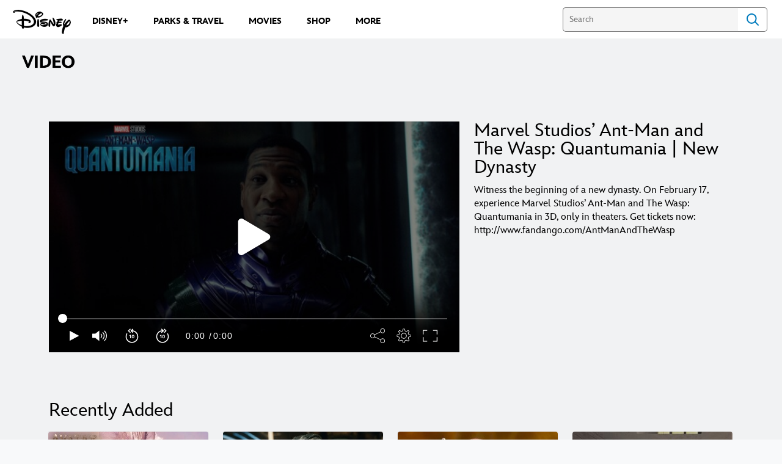

--- FILE ---
content_type: application/javascript; charset=utf-8
request_url: https://dcf.espn.com/TWDC-DTCI/prod/code/662d6c3cb6166552f7d42c2e9a2ae7f1.js?conditionId0=4929445
body_size: 81424
content:
/*

 Adobe Visitor API for JavaScript version: 5.5.0
 Copyright 2022 Adobe, Inc. All Rights Reserved
 More info available at https://marketing.adobe.com/resources/help/en_US/mcvid/
*/
Bootstrapper.bindDependencyImmediate(function(){var Bootstrapper=window["Bootstrapper"];var ensightenOptions=Bootstrapper.ensightenOptions;!function(e,t){"object"==typeof exports&&"undefined"!=typeof module?module.exports=t():"function"==typeof define&&define.amd?define(t):window.ADB=t()}(this,function(){function e(t){return(e="function"==typeof Symbol&&"symbol"==typeof Symbol.iterator?function(e){return typeof e}:function(e){return e&&"function"==typeof Symbol&&e.constructor===Symbol&&e!==Symbol.prototype?
"symbol":typeof e})(t)}function t(e,t){if(!(e instanceof t))throw new TypeError("Cannot call a class as a function");}function a(e,t){for(var a=0;a<t.length;a++){var i=t[a];i.enumerable=i.enumerable||!1,i.configurable=!0,"value"in i&&(i.writable=!0),Object.defineProperty(e,i.key,i)}}function i(e,t,i){return t&&a(e.prototype,t),i&&a(e,i),e}function r(e,t,a){return t in e?Object.defineProperty(e,t,{value:a,enumerable:!0,configurable:!0,writable:!0}):e[t]=a,e}function n(e,t){var a=Object.keys(e);if(Object.getOwnPropertySymbols){var i=
Object.getOwnPropertySymbols(e);t&&(i=i.filter(function(t){return Object.getOwnPropertyDescriptor(e,t).enumerable})),a.push.apply(a,i)}return a}function s(e){for(var t=1;t<arguments.length;t++){var a=null!=arguments[t]?arguments[t]:{};t%2?n(Object(a),!0).forEach(function(t){r(e,t,a[t])}):Object.getOwnPropertyDescriptors?Object.defineProperties(e,Object.getOwnPropertyDescriptors(a)):n(Object(a)).forEach(function(t){Object.defineProperty(e,t,Object.getOwnPropertyDescriptor(a,t))})}return e}function o(e){return(o=
Object.setPrototypeOf?Object.getPrototypeOf:function(e){return e.__proto__||Object.getPrototypeOf(e)})(e)}function d(e,t){return(d=Object.setPrototypeOf||function(e,t){return e.__proto__=t,e})(e,t)}function c(){if("undefined"==typeof Reflect||!Reflect.construct)return!1;if(Reflect.construct.sham)return!1;if("function"==typeof Proxy)return!0;try{return Date.prototype.toString.call(Reflect.construct(Date,[],function(){})),!0}catch(e){return!1}}function u(e,t){return!t||"object"!=typeof t&&"function"!=
typeof t?function(e){if(void 0===e)throw new ReferenceError("this hasn't been initialised - super() hasn't been called");return e}(e):t}function l(){var e=0;return{getUniqueId:function(){return e+=1}}}var h=Object.freeze({AdBreakStart:"adBreakStart",AdBreakComplete:"adBreakComplete",AdStart:"adStart",AdComplete:"adComplete",AdSkip:"adSkip",ChapterStart:"chapterStart",ChapterComplete:"chapterComplete",ChapterSkip:"chapterSkip",SeekStart:"seekStart",SeekComplete:"seekComplete",BufferStart:"bufferStart",
BufferComplete:"bufferComplete",BitrateChange:"bitrateChange",StateStart:"stateStart",StateEnd:"stateEnd"}),f=Object.freeze({MediaResumed:"media.resumed",GranularAdTracking:"media.granularadtracking"}),p=Object.freeze({Video:"video",Audio:"audio"}),m=Object.freeze({FullScreen:"fullScreen",ClosedCaption:"closedCaptioning",Mute:"mute",PictureInPicture:"pictureInPicture",InFocus:"inFocus"}),_=Object.freeze({Show:"a.media.show",Season:"a.media.season",Episode:"a.media.episode",AssetId:"a.media.asset",
Genre:"a.media.genre",FirstAirDate:"a.media.airDate",FirstDigitalDate:"a.media.digitalDate",Rating:"a.media.rating",Originator:"a.media.originator",Network:"a.media.network",ShowType:"a.media.type",AdLoad:"a.media.adLoad",MVPD:"a.media.pass.mvpd",Authorized:"a.media.pass.auth",DayPart:"a.media.dayPart",Feed:"a.media.feed",StreamFormat:"a.media.format"}),v=Object.freeze({Artist:"a.media.artist",Album:"a.media.album",Label:"a.media.label",Author:"a.media.author",Station:"a.media.station",Publisher:"a.media.publisher"}),
k=Object.freeze({Advertiser:"a.media.ad.advertiser",CampaignId:"a.media.ad.campaign",CreativeId:"a.media.ad.creative",PlacementId:"a.media.ad.placement",SiteId:"a.media.ad.site",CreativeUrl:"a.media.ad.creativeURL"}),y=Object.freeze({VOD:"vod",Live:"live",Linear:"linear",Podcast:"podcast",Audiobook:"audiobook",AOD:"aod"}),g=Object.freeze({OptOut:"optout",OptIn:"optin",OptUnknown:"optunknown"}),S=function(e){return null==e},P=Object.freeze({Log:"log",Info:"info",Warn:"warn",Error:"error"}),I=function(e){return"boolean"==
typeof e},A=function(e){return"string"==typeof e},b=function(e){return A(e)&&e.length>0};function E(){return(new Date).getTime()}function C(e,t){if(window.console){var a;switch(e){case P.Log:a=window.console.log;break;case P.Info:a=window.console.info;break;case P.Warn:a=window.console.warn;break;case P.Error:a=window.console.error}if(a)a("MediaSDK: ["+function(){var e=new Date,t=function(e){return e<10?"00"+e:e<100?"0"+e:""+e}(e.getMilliseconds());return e.toTimeString()+"."+t}()+"] "+t)}}function M(e,
t){return setInterval(e,t)}var w=!1;function T(e){var t=e.debugLogging;I(t)&&(w=t)}function O(e,t,a){(w||e===P.Error)&&C(e,t+" "+a)}function R(e){var t=b(e)?"["+e+"]":"";return{log:function(e){!function(e,t){O(P.Log,e,t)}(t,e)},info:function(e){!function(e,t){O(P.Info,e,t)}(t,e)},warn:function(e){!function(e,t){O(P.Warn,e,t)}(t,e)},error:function(e){!function(e,t){O(P.Error,e,t)}(t,e)}}}var B=Object.freeze({AnalyticsTrackingServer:"analyticstrackingserver",AnalyticsSsl:"analyticsssl",Rsid:"rsid",
Vid:"vid",Aid:"aid",Mcid:"mid",McOrgId:"orgid",AamLocHint:"aamlochint",CustomerIds:"customerids",MediaTrackingServer:"mediatrackingserver",MediaChannel:"mediachannel",MediaPlayerName:"mediaplayername",MediaAppVersion:"mediaappversion",MediaSsl:"mediassl"}),z=Object.freeze({Get:"GET",Post:"POST"}),j=Object.freeze({SessionStart:"sessionStart",SessionComplete:"sessionComplete",SessionEnd:"sessionEnd",AdBreakStart:"adBreakStart",AdBreakComplete:"adBreakComplete",AdStart:"adStart",AdComplete:"adComplete",
AdSkip:"adSkip",ChapterStart:"chapterStart",ChapterComplete:"chapterComplete",ChapterSkip:"chapterSkip",Play:"play",Ping:"ping",BufferStart:"bufferStart",PauseStart:"pauseStart",BitrateChange:"bitrateChange",Error:"error",StateStart:"stateStart",StateEnd:"stateEnd"}),D=Object.freeze({Show:"media.show",Season:"media.season",Episode:"media.episode",AssetId:"media.assetId",Genre:"media.genre",FirstAirDate:"media.firstAirDate",FirstDigitalDate:"media.firstDigitalDate",Rating:"media.rating",Originator:"media.originator",
Network:"media.network",ShowType:"media.showType",AdLoad:"media.adLoad",MVPD:"media.pass.mvpd",Auth:"media.pass.auth",DayPart:"media.dayPart",Feed:"media.feed",StreamFormat:"media.streamFormat",Artist:"media.artist",Album:"media.album",Label:"media.label",Author:"media.author",Station:"media.station",Publisher:"media.publisher"}),V=Object.freeze({Advertiser:"media.ad.advertiser",CampaignId:"media.ad.campaignId",CreativeId:"media.ad.creativeId",SiteId:"media.ad.siteId",CreativeUrl:"media.ad.creativeURL",
PlacementId:"media.ad.placementId"}),q=Object.freeze({Id:"media.id",Name:"media.name",Length:"media.length",ContentType:"media.contentType",StreamType:"media.streamType",PlayerName:"media.playerName",Resume:"media.resume",Channel:"media.channel",Publisher:"media.publisher",SdkVersion:"media.sdkVersion"}),x=Object.freeze({AppInstallationId:"appInstallationId",AnalyticsTrackingServer:"analytics.trackingServer",AnalyticsRsid:"analytics.reportSuite",AnalyticsSsl:"analytics.enableSSL",AnalyticsVisitorId:"analytics.visitorId",
AnalyticsAid:"analytics.aid",VisitorMcOrgId:"visitor.marketingCloudOrgId",VisitorMcuserId:"visitor.marketingCloudUserId",VisitorAamLocHint:"visitor.aamLocationHint",VisitorCustomerIds:"visitor.customerIDs",VisitorCustomerKeyId:"id",VisitorCustomerKeyAuthState:"authState",MediaVersion:"media.libraryVersion"}),N=Object.freeze({Channel:"media.channel"}),F=Object.freeze({PodFriendlyName:"media.ad.podFriendlyName",PodIndex:"media.ad.podIndex",PodSecond:"media.ad.podSecond"}),L=Object.freeze({Name:"media.ad.name",
Id:"media.ad.id",Length:"media.ad.length",PodPosition:"media.ad.podPosition",PlayerName:"media.ad.playerName"}),G=Object.freeze({FriendlyName:"media.chapter.friendlyName",Length:"media.chapter.length",Offset:"media.chapter.offset",Index:"media.chapter.index"}),H=Object.freeze({StateName:"media.state.name"}),Q=Object.freeze({Bitrate:"media.qoe.bitrate",DroppedFrames:"media.qoe.droppedFrames",Fps:"media.qoe.framesPerSecond",StartupTime:"media.qoe.timeToStart",ErrorId:"media.qoe.errorID",ErrorSource:"media.qoe.errorSource",
ErrorSourcePlayer:"player",ErrorSourceExternal:"external"}),U=Object.freeze({EventType:"eventType",Params:"params",QoE:"qoeData",CustomMetadata:"customMetadata",PlayerTime:"playerTime"}),K=Object.freeze({Playhead:"playhead",Ts:"ts"}),W=function(e){return 0===Object.keys(e).length},Z=function(e){return"number"==typeof e&&!isNaN(e)},$=function(e){var t=parseInt(e,10);return Z(t)&&e===t},J=function(t){return!S(t)&&!Array.isArray(t)&&"object"===e(t)},X=function(e){return"function"==typeof e},Y=function(e,
t){if(!X(e))return t;try{return e()}catch(e){return t}};function ee(e){var t={};return J(e)&&Object.keys(e).forEach(function(a){var i=e[a],r=i.id,n=i.authState,s=void 0===n?0:n;b(r)&&(t[a]={id:r,authState:s})}),t}function te(e){var t,a=arguments.length>1&&void 0!==arguments[1]?arguments[1]:{},i=r({},U.EventType,e.eventType);i[U.PlayerTime]=(r(t={},K.Playhead,e.playhead),r(t,K.Ts,e.ts),t),W(e.customMetadata)||(i[U.CustomMetadata]=e.customMetadata),W(e.qoeData)||(i[U.QoE]=e.qoeData);var n=s({},e.params);
if(e.eventType===j.SessionStart){b(a[B.AnalyticsTrackingServer])&&(n[x.AnalyticsTrackingServer]=a[B.AnalyticsTrackingServer]),b(a[B.Rsid])&&(n[x.AnalyticsRsid]=a[B.Rsid]),I(a[B.AnalyticsSsl])&&(n[x.AnalyticsSsl]=a[B.AnalyticsSsl]),b(a[B.Vid])&&(n[x.AnalyticsVisitorId]=a[B.Vid]),b(a[B.Aid])&&(n[x.AnalyticsAid]=a[B.Aid]),b(a[B.McOrgId])&&(n[x.VisitorMcOrgId]=a[B.McOrgId]),b(a[B.Mcid])&&(n[x.VisitorMcuserId]=a[B.Mcid]),$(a[B.AamLocHint])&&(n[x.VisitorAamLocHint]=a[B.AamLocHint]);var o=ee(a[B.CustomerIds]);
if(J(o)&&!W(o)&&(n[x.VisitorCustomerIds]=o),!b(n[q.Channel])){var d=a[B.MediaChannel];n[q.Channel]=b(d)?d:"unknown"}var c=a[B.MediaPlayerName];n[q.PlayerName]=b(c)?c:"unknown",b(a[B.MediaAppVersion])&&(n[q.SdkVersion]=a[B.MediaAppVersion]),n[x.MediaVersion]="js-3.0.1"}else if(e.eventType===j.AdStart){var u=a[B.MediaPlayerName];n[L.PlayerName]=b(u)?u:"unknown"}W(n)||(i[U.Params]=n);var l=Y(function(){return JSON.stringify(i)},"");return l}function ae(e){try{var t=e.split("/");return t[4]?t[4]:""}catch(e){return""}}
var ie=[B.AnalyticsTrackingServer,B.AnalyticsSsl,B.Rsid,B.Vid,B.Aid,B.Mcid,B.McOrgId,B.AamLocHint,B.CustomerIds,B.MediaChannel,B.MediaAppVersion,B.MediaPlayerName,B.MediaTrackingServer,B.MediaSsl],re=function(){function e(a){t(this,e),this._logger=R("MediaSession("+a+")"),this._hits=[],this._ecParams=null,this._sessionId=null,this._creatingMCSession=!1,this._createSessionFailureCount=0,this._internalError=!1,this._doneQueuing=!1}return i(e,[{key:"queue",value:function(e){this._internalError||this._doneQueuing||
this._hits.push(e)}},{key:"process",value:function(e){this._internalError||0!==this._hits.length&&e.isReady()&&(this._ecParams||(this._ecParams=e.resolveKeys(ie)),S(this._sessionId)?this._startMCSession():this._flushPendingHits())}},{key:"end",value:function(){this._logger.log("end"),this._doneQueuing=!0}},{key:"abort",value:function(){this._logger.log("abort"),this._doneQueuing=!0,this._hits=[]}},{key:"doneProcessing",value:function(){return this._internalError||this._doneQueuing&&0===this._hits.length}},
{key:"_startMCSession",value:function(){var e=this;if(!this._creatingMCSession){var t=this._hits[0];if(t.eventType!==j.SessionStart)return this._logger.log("Dropping hit("+t.eventType+") as we expected sessionStart"),void this._hits.shift();var a,i=((a=this._ecParams)[B.MediaSsl]?"https":"http")+"://"+a[B.MediaTrackingServer]+"/api/v1/sessions",r=te(t,this._ecParams);this._creatingMCSession=!0,this._sendRequest(i,z.Post,r,function(t,a){var i,r=!1;do{if(201!==t)break;var n=a.location;if(!b(n))break;
if(!(i=ae(n)))break;r=!0}while(0);r?(e._logger.log("Media collection session created with session id :  "+i),e._sessionId=i,e._hits.shift()):(e._logger.log("Creating Media collection session failed"),e._createSessionFailureCount+=1,e._createSessionFailureCount>=3&&(e._logger.log("Internal error: Creating Media collection session failed 3 times"),e._internalError=!0)),e._creatingMCSession=!1})}}},{key:"_flushPendingHits",value:function(){var e=this;this._hits.splice(0,3).forEach(function(t){var a,
i,r=(a=e._ecParams,i=e._sessionId,(a[B.MediaSsl]?"https":"http")+"://"+a[B.MediaTrackingServer]+"/api/v1/sessions/"+i+"/events"),n=te(t,e._ecParams);e._sendRequest(r,z.Post,n,function(){})})}},{key:"_sendRequest",value:function(e,t,a,i){!function(e,t,a,i){if(void 0!==window.XMLHttpRequest){var r=new window.XMLHttpRequest;if("withCredentials"in r){var n=r;return n.open(t,e,!0),n.timeout=5E3,n.onload=function(){var e=n.status&&parseInt(n.status,10),t=n.responseText,a=function(e){var t={};try{e.trim().split(/[\r\n]+/).forEach(function(e){var a=
e.split(":",1)[0],i=e.substring(a.length+2);a.length>0&&(t[a.toLowerCase()]=i)})}catch(e){}return t}(n.getAllResponseHeaders());i(e,a,t)},n.onerror=function(){i(0)},void n.send(a)}i(0)}}(e,t,a,i)}}]),e}(),ne=function(){function e(){t(this,e),this._logger=R("MediaProcessor"),this._isConfigured=!1,this._privacyStatus=g.OptUnknown,this._sessionIdGenerator=l(),this._sessionMap={}}return i(e,[{key:"configure",value:function(e){var t=this;this._isConfigured||(this._ecResolver=e,this._privacyStatus=this._ecResolver.getPrivacyStatus(),
this._ecResolver.notifyPrivacyChange(this._onPrivacyChange.bind(this)),this._isConfigured=!0,this._processSessionTimer=M(function(){t._tick()},500),this._logger.log("Configured with resolver"))}},{key:"startSession",value:function(){if(this._privacyStatus===g.OptOut)return this._logger.log("Privacy is opted out. Not starting a session"),-1;var t=this._sessionIdGenerator.getUniqueId();return this._sessionMap[t]=e._createMediaSession(t),t}},{key:"processHit",value:function(e,t){if(-1!==e){var a=this._sessionMap[e];
S(a)||(this._logger.log("Process hit for session("+e+") \x3d\x3e "+t),a.queue(t))}}},{key:"endSession",value:function(e){if(-1!==e){var t=this._sessionMap[e];S(t)||t.end()}}},{key:"_tick",value:function(){var e=this;Object.keys(this._sessionMap).forEach(function(t){var a=e._sessionMap[t];a.process(e._ecResolver),a.doneProcessing()&&(e._logger.log("Removing session "+t+" from store as it has finished processing"),delete e._sessionMap[t])})}},{key:"_onPrivacyChange",value:function(e){var t=this;this._logger.log("Privacy switched to "+
e),this._privacyStatus=e,e===g.OptOut&&(this._logger.log("Aborting all active sessions"),Object.keys(this._sessionMap).forEach(function(e){t._sessionMap[e].abort()}))}}],[{key:"_createMediaSession",value:function(e){return new re(e)}}]),e}(),se=function(){function e(a){var i=a.id,r=a.name,n=a.position,s=a.length;if(t(this,e),!b(i))throw new TypeError("id is not a valid string");if(!b(r))throw new TypeError("name is not a valid string");if(!$(n)||n<1)throw new TypeError("position should be a valid integer greater than zero");
if(!Z(s)||s<0)throw new TypeError("length cannot be less than zero");this.id=i,this.name=r,this.position=n,this.length=s}return i(e,[{key:"equal",value:function(t){return!S(t)&&t instanceof e&&(this.id===t.id&&this.name===t.name&&this.position===t.position&&this.length===t.length)}},{key:"serialize",value:function(){var e;return r(e={},"ad.id",this.id),r(e,"ad.name",this.name),r(e,"ad.position",this.position),r(e,"ad.length",this.length),e}}],[{key:"deserialize",value:function(t){return J(t)?Y(function(){return new e({id:t["ad.id"],
name:t["ad.name"],position:t["ad.position"],length:t["ad.length"]})},null):null}}]),e}(),oe=function(){function e(a){var i=a.name,r=a.position,n=a.startTime;if(t(this,e),!b(i))throw new TypeError("name is not a valid string");if(!$(r)||r<1)throw new TypeError("position should be a valid integer greater than zero");if(!Z(n)||n<0)throw new TypeError("startTime cannot be less than zero");this.name=i,this.position=r,this.startTime=n}return i(e,[{key:"equal",value:function(t){return!S(t)&&t instanceof
e&&(this.name===t.name&&this.position===t.position&&this.startTime===t.startTime)}},{key:"serialize",value:function(){var e;return r(e={},"adbreak.name",this.name),r(e,"adbreak.position",this.position),r(e,"adbreak.starttime",this.startTime),e}}],[{key:"deserialize",value:function(t){return J(t)?Y(function(){return new e({name:t["adbreak.name"],position:t["adbreak.position"],startTime:t["adbreak.starttime"]})},null):null}}]),e}(),de=function(){function e(a){var i=a.name,r=a.position,n=a.startTime,
s=a.length;if(t(this,e),!b(i))throw new TypeError("name is not a valid string");if(!$(r)||r<1)throw new TypeError("position should be a valid integer greater than zero");if(!Z(n)||n<0)throw new TypeError("startTime cannot be less than zero");if(!Z(s)||s<0)throw new TypeError("length cannot be less than zero");this.name=i,this.position=r,this.startTime=n,this.length=s}return i(e,[{key:"equal",value:function(t){return!S(t)&&t instanceof e&&(this.name===t.name&&this.position===t.position&&this.startTime===
t.startTime&&this.length===t.length)}},{key:"serialize",value:function(){var e;return r(e={},"chapter.name",this.name),r(e,"chapter.position",this.position),r(e,"chapter.starttime",this.startTime),r(e,"chapter.length",this.length),e}}],[{key:"deserialize",value:function(t){return J(t)?Y(function(){return new e({name:t["chapter.name"],position:t["chapter.position"],startTime:t["chapter.starttime"],length:t["chapter.length"]})},null):null}}]),e}(),ce=new RegExp("^[a-zA-Z0-9_\\.]{1,64}$"),ue=function(){function e(a){var i=
a.name;if(t(this,e),!b(i))throw new TypeError("name is not a valid string");if(!ce.test(i))throw new TypeError("name should match '^[a-zA-Z0-9_\\.]{1,64}$' pattern");this.name=i}return i(e,[{key:"equal",value:function(t){return!S(t)&&t instanceof e&&this.name===t.name}},{key:"serialize",value:function(){return r({},"customstate.name",this.name)}}],[{key:"deserialize",value:function(t){return J(t)?Y(function(){return new e({name:t["customstate.name"]})},null):null}}]),e}(),le=function(){function e(a){var i=
a.id,r=a.name,n=a.streamType,s=a.mediaType,o=a.length,d=a.resumed,c=a.prerollWaitTime,u=a.granularAdTracking;if(t(this,e),!b(i))throw new TypeError("id is not a valid string");if(!b(r))throw new TypeError("name is not a valid string");if(!b(n))throw new TypeError("streamType is not a valid string");if(!Z(o)||o<0)throw new TypeError("length cannot be less than zero");this.id=i,this.name=r,this.streamType=n,this.mediaType=s!==p.Audio?p.Video:s,this.length=o,this.resumed=!!I(d)&&d,this.prerollWaitTime=
!$(c)||c<0?250:c,this.granularAdTracking=!!I(u)&&u}return i(e,[{key:"equal",value:function(t){return!S(t)&&t instanceof e&&(this.id===t.id&&this.name===t.name&&this.streamType===t.streamType&&this.mediaType===t.mediaType&&this.length===t.length&&this.resumed===t.resumed&&this.prerollWaitTime===t.prerollWaitTime&&this.granularAdTracking===t.granularAdTracking)}},{key:"serialize",value:function(){var e;return r(e={},"media.id",this.id),r(e,"media.name",this.name),r(e,"media.streamtype",this.streamType),
r(e,"media.type",this.mediaType),r(e,"media.length",this.length),r(e,"media.resumed",this.resumed),r(e,"media.prerollwaittime",this.prerollWaitTime),r(e,"media.granularadtracking",this.granularAdTracking),e}}],[{key:"deserialize",value:function(t){return J(t)?Y(function(){return new e({id:t["media.id"],name:t["media.name"],streamType:t["media.streamtype"],mediaType:t["media.type"],length:t["media.length"],resumed:t["media.resumed"],prerollWaitTime:t["media.prerollwaittime"],granularAdTracking:t["media.granularadtracking"]})},
null):null}}]),e}(),he=function(){function e(a){var i=a.bitrate,r=a.droppedFrames,n=a.fps,s=a.startupTime;if(t(this,e),!Z(i)||i<0)throw new TypeError("bitrate must not be less than zero");if(!Z(r)||r<0)throw new TypeError("dropped frames must not be less than zero");if(!Z(n)||n<0)throw new TypeError("fps must not be less than zero");if(!Z(s)||s<0)throw new TypeError("startupTime must not be less than zero");this.bitrate=i,this.droppedFrames=r,this.fps=n,this.startupTime=s}return i(e,[{key:"equal",
value:function(t){return!S(t)&&t instanceof e&&(this.bitrate===t.bitrate&&this.droppedFrames===t.droppedFrames&&this.fps===t.fps&&this.startupTime===t.startupTime)}},{key:"serialize",value:function(){var e;return r(e={},"qoe.bitrate",this.bitrate),r(e,"qoe.droppedframes",this.droppedFrames),r(e,"qoe.fps",this.fps),r(e,"qoe.startuptime",this.startupTime),e}}],[{key:"deserialize",value:function(t){return J(t)?Y(function(){return new e({bitrate:t["qoe.bitrate"],droppedFrames:t["qoe.droppedframes"],fps:t["qoe.fps"],
startupTime:t["qoe.startuptime"]})},null):null}}]),e}(),fe=R("Media");var pe=function(e){try{return JSON.stringify(e,null,4)}catch(e){return"[Error formatting object]"}},me=Object.freeze({Name:"event.name",Params:"event.params",Metadata:"event.metadata",TimeStamp:"event.ts",InternalEvent:"event.internal",Playhead:"event.playhead",ErrorId:"error.id"}),_e=Object.freeze(s({SessionStart:"sessionStart",SessionEnd:"sessionEnd",SessionComplete:"sessionComplete",Play:"play",Pause:"pause",Error:"error",QoEUpdate:"qoeUpdate",
PlayheadUpdate:"playheadUpdate"},h)),ve=function(){function e(a,i){if(t(this,e),S(a))throw new Error("id is not valid");this.id=a,this.description=i,this.predicates=[],this.actions=[]}return i(e,[{key:"addPredicate",value:function(e,t,a){if(!X(e))throw new Error("predicate is not a function");return this.predicates.push({predicate:e,val:t,message:a}),this}},{key:"addAction",value:function(e){if(!X(e))throw new Error("action is not a function");return this.actions.push(e),this}},{key:"runPredicates",
value:function(e){for(var t=0;t<this.predicates.length;++t){var a=this.predicates[t];if(a.predicate(e)!==a.val)return{success:!1,message:a.message}}return{success:!0,message:""}}},{key:"runActions",value:function(e){for(var t=0;t<this.actions.length;++t)if(!(0,this.actions[t])(e))return!1;return!0}}]),e}(),ke=function(){function e(a){if(t(this,e),!a)throw new Error("RuleEngine needs a logger");this.logger=a,this.rules={}}return i(e,[{key:"setEnterAction",value:function(e){if(!X(e))throw new Error("enterAction is not a function");
this.enterAction=e}},{key:"setExitAction",value:function(e){if(!X(e))throw new Error("exitAction is not a function");this.exitAction=e}},{key:"addRule",value:function(e){if(!(e instanceof ve))throw new Error("rule is not valid");this.rules[e.id]=e}},{key:"processRule",value:function(e,t){var a=this.rules[e];if(!a)return{success:!1,message:"Matching rule is not found"};var i=a.runPredicates(t);do{if(!i.success){this.logger.log("RuleEngine: Predicates failed for rule "+a.description+" : "+i.message);
break}if(this.enterAction&&!this.enterAction(a,t)){this.logger.log("RuleEngine: Enter action prevents further processing for rule "+a.description);break}if(!a.runActions(t)){this.logger.log("RuleEngine: Rule action prevents further processing for rule "+a.description);break}this.exitAction&&this.exitAction(a,t)}while(0);return i}}]),e}(),ye=Object.freeze({Init:0,Play:1,Pause:2,Buffer:3,Seek:4,Stall:5}),ge=function(){function e(a,i){t(this,e),this._mediaInfo=a,this._mediaMetadata=i,this._adBreakInfo=
null,this._adInfo=null,this._adMetadata=null,this._chapterInfo=null,this._chapterMetadata=null,this._qoeInfo=null,this._playhead=0,this._playstate=ye.Init,this._buffering=!1,this._seeking=!1,this._customStates=new Map}return i(e,[{key:"setAdBreakInfo",value:function(e){this._adBreakInfo=e}},{key:"clearAdBreakInfo",value:function(){this._adBreakInfo=null}},{key:"setAdInfo",value:function(e,t){this._adInfo=e,this._adMetadata=t}},{key:"clearAdInfo",value:function(){this._adInfo=null,this._adMetadata=
null}},{key:"setChapterInfo",value:function(e,t){this._chapterInfo=e,this._chapterMetadata=t}},{key:"clearChapterInfo",value:function(){this._chapterInfo=null,this._chapterMetadata=null}},{key:"enterPlaybackState",value:function(e){switch(e){case ye.Play:case ye.Pause:case ye.Stall:this._playstate=e;break;case ye.Buffer:this._buffering=!0;break;case ye.Seek:this._seeking=!0}}},{key:"exitPlaybackState",value:function(e){switch(e){case ye.Buffer:this._buffering=!1;break;case ye.Seek:this._seeking=!1}}},
{key:"isInPlaybackState",value:function(e){var t=!1;switch(e){case ye.Init:case ye.Play:case ye.Pause:case ye.Stall:t=this._playstate===e;break;case ye.Buffer:t=this._buffering;break;case ye.Seek:t=this._seeking}return t}},{key:"isIdle",value:function(){return!this.isInPlaybackState(ye.Play)||this.isInPlaybackState(ye.Seek)||this.isInPlaybackState(ye.Buffer)}},{key:"startCustomState",value:function(e){this._customStates.set(e.name,e)}},{key:"endCustomState",value:function(e){this._customStates.set(e.name,
null)}},{key:"isCustomStateActive",value:function(e){return!!this._customStates.get(e.name)}},{key:"getActiveCustomStates",value:function(){var e=[];return this._customStates.forEach(function(t){t&&e.push(t)}),e}},{key:"hasTrackedCustomState",value:function(e){return this._customStates.has(e.name)}},{key:"numTrackedCustomStates",value:function(){return this._customStates.size}},{key:"mediaInfo",get:function(){return this._mediaInfo}},{key:"mediaMetadata",get:function(){return this._mediaMetadata}},
{key:"isInAdBreak",get:function(){return!!this._adBreakInfo}},{key:"adBreakInfo",get:function(){return this._adBreakInfo}},{key:"isInAd",get:function(){return!!this._adInfo}},{key:"adInfo",get:function(){return this._adInfo}},{key:"adMetadata",get:function(){return this._adMetadata}},{key:"isInChapter",get:function(){return!!this._chapterInfo}},{key:"chapterInfo",get:function(){return this._chapterInfo}},{key:"chapterMetadata",get:function(){return this._chapterMetadata}},{key:"qoeInfo",get:function(){return this._qoeInfo},
set:function(e){this._qoeInfo=e}},{key:"playhead",get:function(){return this._playhead},set:function(e){this._playhead=e}}]),e}(),Se=function(){function e(a){var i=a.eventType,r=a.params,n=a.customMetadata,s=a.qoeData,o=a.playhead,d=a.ts;if(t(this,e),!A(i))throw new Error("eventType should be a valid string");if(!Z(o))throw new Error("playhead should be a valid number");if(!$(d)||d<0)throw new Error("ts should be a valid positive integer");this.eventType=i,this.params=J(r)?r:{},this.customMetadata=
J(n)?n:{},this.qoeData=J(s)?s:{},this.playhead=o,this.ts=d}return i(e,[{key:"toString",value:function(){return pe(this)}}]),e}(),Pe=function(){function e(a,i,r,n,s){t(this,e),this._logger=a,this._hitProcessor=i,this._config=r,this._media=n,this._refTs=s,this._previousState=ye.Init,this._previousStateTs=s,this._interval=1E4,this._lastQoeInfo=null,this._startSession()}return i(e,[{key:"setRefTS",value:function(e){this._refTs=e}},{key:"processMediaStart",value:function(){this._processMediaStart(!1)}},
{key:"processMediaComplete",value:function(){this._generateHit(j.SessionComplete),this._endSession()}},{key:"processMediaSkip",value:function(){this._generateHit(j.SessionEnd),this._endSession()}},{key:"processAdBreakStart",value:function(){var t=e._extractAdBreakParams(this._media);this._generateHit(j.AdBreakStart,t,{})}},{key:"processAdBreakComplete",value:function(){this._generateHit(j.AdBreakComplete)}},{key:"processAdBreakSkip",value:function(){this._generateHit(j.AdBreakComplete)}},{key:"processAdStart",
value:function(){e._isGranularAdTrackingEnabled(this._media)&&(this._interval=1E3);var t=e._extractAdParams(this._media),a=e._extractAdMetadata(this._media);this._generateHit(j.AdStart,t,a)}},{key:"processAdComplete",value:function(){this._interval=1E4,this._generateHit(j.AdComplete)}},{key:"processAdSkip",value:function(){this._interval=1E4,this._generateHit(j.AdSkip)}},{key:"processChapterStart",value:function(){var t=e._extractChapterParams(this._media),a=e._extractChapterMetadata(this._media);
this._generateHit(j.ChapterStart,t,a)}},{key:"processChapterComplete",value:function(){this._generateHit(j.ChapterComplete)}},{key:"processChapterSkip",value:function(){this._generateHit(j.ChapterSkip)}},{key:"processCustomStateStart",value:function(e){var t={};t[H.StateName]=e.name,this._generateHit(j.StateStart,t,{},{})}},{key:"processCustomStateEnd",value:function(e){var t={};t[H.StateName]=e.name,this._generateHit(j.StateEnd,t,{},{})}},{key:"processSessionAbort",value:function(){this.processMediaSkip()}},
{key:"processSessionRestart",value:function(){this._previousState=ye.Init,this._previousStateTs=this._refTs,this._lastQoeInfo=null,this._startSession(),this.processMediaStart(!0),this._media.isInChapter&&this.processChapterStart(),this._media.isInAdBreak&&this.processAdBreakStart(),this._media.isInAd&&this.processAdStart();var e,t=this._media.getActiveCustomStates();for(e=0;e<t.length;e++)this.processCustomStateStart(t[e]);this.processPlayback(!0)}},{key:"processBitrateChange",value:function(){var t=
e._extractQoeData(this._media);this._generateHit(j.BitrateChange,{},{},t)}},{key:"processError",value:function(t){var a=e._extractQoeData(this._media);a[Q.ErrorId]=t,a[Q.ErrorSource]=Q.ErrorSourcePlayer,this._generateHit(j.Error,{},{},a)}},{key:"processPlayback",value:function(t){if(this._isTracking){var a=this._getPlaybackState();if(this._previousState!==a||t){var i=e._playbackStateToMediaCollectionEvent(a);this._generateHit(i),this._previousState=a,this._previousStateTs=this._refTs}else a===this._previousState&&
this._refTs-this._previousStateTs>=this._interval&&(this._generateHit(j.Ping),this._previousStateTs=this._refTs)}}},{key:"_processMediaStart",value:function(t){var a={};a=e._extractMediaParams(this._media),t&&(a[q.Resume]=!0);var i=this._config[N.Channel];b(i)&&(a[N.Channel]=i);var r=e._extractMediaMetadata(this._media);this._generateHit(j.SessionStart,a,r)}},{key:"_generateHit",value:function(t){var a=arguments.length>1&&void 0!==arguments[1]?arguments[1]:{},i=arguments.length>2&&void 0!==arguments[2]?
arguments[2]:{},r=arguments.length>3&&void 0!==arguments[3]?arguments[3]:null,n=r;if(S(n)){var s=this._media.qoeInfo,o=!(S(s)||!S(this._lastQoeInfo)&&this._lastQoeInfo.equal(s));o&&(n=e._extractQoeData(this._media),this._lastQoeInfo=s)}if(this._isTracking){var d=this._media.playhead,c=this._refTs,u=new Se({eventType:t,params:a,customMetadata:i,qoeData:n,playhead:d,ts:c});this._hitProcessor.processHit(this._sessionId,u)}else this._logger.log("#_generateHit - Dropping hit as we have internally stopped tracking the session")}},
{key:"_getPlaybackState",value:function(){return this._media.isInPlaybackState(ye.Buffer)?ye.Buffer:this._media.isInPlaybackState(ye.Seek)?ye.Seek:this._media.isInPlaybackState(ye.Play)?ye.Play:this._media.isInPlaybackState(ye.Pause)?ye.Pause:this._media.isInPlaybackState(ye.Stall)?ye.Stall:ye.Init}},{key:"_startSession",value:function(){this._sessionId=this._hitProcessor.startSession(),this._isTracking=!0,this._logger.log("Start internal session("+this._sessionId+")")}},{key:"_endSession",value:function(){this._hitProcessor.endSession(this._sessionId),
this._isTracking=!1,this._logger.log("End internal session("+this._sessionId+")")}}],[{key:"_isGranularAdTrackingEnabled",value:function(e){var t=e.mediaInfo;return!S(t)&&t.granularAdTracking}},{key:"_extractMediaParams",value:function(t){var a={},i=t.mediaInfo;S(i)||(a[q.Id]=i.id,a[q.Name]=i.name,a[q.Length]=i.length,a[q.ContentType]=i.streamType,a[q.StreamType]=i.mediaType,a[q.Resume]=i.resumed);var r=t.mediaMetadata;return J(r)&&Object.keys(r).forEach(function(t){if(e._standardMediaMetadataMap.has(t)){var i=
e._standardMediaMetadataMap.get(t);a[i]=r[t]}}),a}},{key:"_extractMediaMetadata",value:function(t){var a={},i=t.mediaMetadata;return J(i)&&Object.keys(i).forEach(function(t){e._standardMediaMetadataMap.has(t)||(a[t]=i[t])}),a}},{key:"_extractAdBreakParams",value:function(e){var t={},a=e.adBreakInfo;return S(a)||(t[F.PodFriendlyName]=a.name,t[F.PodIndex]=a.position,t[F.PodSecond]=a.startTime),t}},{key:"_extractAdParams",value:function(t){var a={},i=t.adInfo;S(i)||(a[L.Name]=i.name,a[L.Id]=i.id,a[L.Length]=
i.length,a[L.PodPosition]=i.position);var r=t.adMetadata;return J(r)&&Object.keys(r).forEach(function(t){if(e._standardAdMetadataMap.has(t)){var i=e._standardAdMetadataMap.get(t);a[i]=r[t]}}),a}},{key:"_extractAdMetadata",value:function(t){var a={},i=t.adMetadata;return J(i)&&Object.keys(i).forEach(function(t){e._standardAdMetadataMap.has(t)||(a[t]=i[t])}),a}},{key:"_extractChapterParams",value:function(e){var t={},a=e.chapterInfo;return S(a)||(t[G.FriendlyName]=a.name,t[G.Index]=a.position,t[G.Length]=
a.length,t[G.Offset]=a.startTime),t}},{key:"_extractChapterMetadata",value:function(e){var t={},a=e.chapterMetadata;return J(a)&&Object.keys(a).forEach(function(e){t[e]=a[e]}),t}},{key:"_extractQoeData",value:function(e){var t={},a=e.qoeInfo;return J(a)&&(t[Q.Bitrate]=parseInt(a.bitrate,10),t[Q.Fps]=parseInt(a.fps,10),t[Q.DroppedFrames]=parseInt(a.droppedFrames,10),t[Q.StartupTime]=parseInt(a.startupTime,10)),t}},{key:"_playbackStateToMediaCollectionEvent",value:function(e){switch(e){case ye.Buffer:return j.BufferStart;
case ye.Seek:return j.PauseStart;case ye.Play:return j.Play;case ye.Pause:return j.PauseStart;case ye.Stall:return j.Play;case ye.Init:return j.Ping;default:return""}}}]),e}(),Ie=new Map;Ie.set(_.Show,D.Show),Ie.set(_.Season,D.Season),Ie.set(_.Episode,D.Episode),Ie.set(_.AssetId,D.AssetId),Ie.set(_.Genre,D.Genre),Ie.set(_.FirstAirDate,D.FirstAirDate),Ie.set(_.FirstDigitalDate,D.FirstDigitalDate),Ie.set(_.Rating,D.Rating),Ie.set(_.Originator,D.Originator),Ie.set(_.Network,D.Network),Ie.set(_.ShowType,
D.ShowType),Ie.set(_.AdLoad,D.AdLoad),Ie.set(_.MVPD,D.MVPD),Ie.set(_.Authorized,D.Auth),Ie.set(_.DayPart,D.DayPart),Ie.set(_.Feed,D.Feed),Ie.set(_.StreamFormat,D.StreamFormat),Ie.set(v.Artist,D.Artist),Ie.set(v.Album,D.Album),Ie.set(v.Label,D.Label),Ie.set(v.Author,D.Author),Ie.set(v.Station,D.Station),Ie.set(v.Publisher,D.Publisher),Pe._standardMediaMetadataMap=Ie;var Ae=new Map;Ae.set(k.Advertiser,V.Advertiser),Ae.set(k.CampaignId,V.CampaignId),Ae.set(k.CreativeId,V.CreativeId),Ae.set(k.PlacementId,
V.PlacementId),Ae.set(k.SiteId,V.SiteId),Ae.set(k.CreativeUrl,V.CreativeUrl),Pe._standardAdMetadataMap=Ae;var be="Media tracker is not in active tracking session, call 'API:trackSessionStart' to begin a new tracking session.",Ee="Media tracker is in active tracking session, call 'API:trackSessionEnd' or 'API:trackComplete' to end current tracking session.",Ce="Media tracker is tracking buffer events, call 'API:trackEvent(BufferComplete)' first to stop tracking buffer events.",Me="Media tracker is not tracking buffer events, call 'API:trackEvent(BufferStart)' before 'API:trackEvent(BufferComplete)'.",
we="Media tracker is tracking seek events, call 'API:trackEvent(SeekComplete)' first to stop tracking seek events.",Te="Media tracker is not tracking seek events, call 'API:trackEvent(SeekStart)' before 'API:trackEvent(SeekComplete)'.",Oe="Media tracker is not tracking any AdBreak, call 'API:trackEvent(AdBreakStart)' to begin tracking AdBreak",Re="Media tracker is not tracking any Ad, call 'API:trackEvent(AdStart)' to begin tracking Ad",Be="Media tracker is not tracking any Chapter, call 'API:trackEvent(ChapterStart)' to begin tracking Chapter",
ze="MediaInfo passed into 'API:trackSessionStart' is invalid.",je="AdBreakInfo passed into 'API:trackEvent(AdBreakStart)' is invalid.",De="Media tracker is currently tracking the AdBreak passed into 'API:trackEvent(AdBreakStart)'.",Ve="AdInfo passed into 'API:trackEvent(AdStart)' is invalid.",qe="StateInfo passed into 'API:trackEvent(StateStart|StateEnd)' is invalid.",xe="ErrorId passed into 'API:trackError()' is invalid.",Ne="Media tracker is currently tracking the Ad passed into 'API:trackEvent(AdStart)'.",
Fe="ChapterInfo passed into 'API:trackEvent(ChapterStart)' is invalid.",Le="Media tracker is currently tracking the Chapter passed into 'API:trackEvent(ChapterStart)'.",Ge="QoEInfo passed into 'API:updateQoEInfo' is invalid.",He="Media tracker is tracking an AdBreak but not tracking any Ad and will drop any calls to track player state (Play, Pause, Buffer or Seek) in this state.",Qe="Media tracker is already tracking a state with the same state name.",Ue="Media tracker is not already tracking a state with the same state name.",
Ke="Media tracker has reached maximum number of states per session (10).",We=new RegExp("^[a-zA-Z0-9_\\.]+$"),Ze=function(){function e(a,i,r){if(t(this,e),!a)throw new Error("hitProcessor should be valid");if(!i)throw new Error("logger should be valid");this._hitProcessor=a,this._logger=i,this._config=J(r)?r:{},this._resetStates(),this._setupRules()}return i(e,[{key:"track",value:function(t){var a=t[me.Name];return b(a)?$(t[me.TimeStamp])?(J(t[me.Params])||(t[me.Params]={}),t[me.Metadata]=e._cleanMetadata(t[me.Metadata]),
!!this._prerollDeferRule(a,t)||this._processRule(a,t)):(this._logger.log("#track - Event timestamp is missing in track event data. - "+a),!1):(this._logger.log("#track - Event name is missing in track event data"),!1)}},{key:"_resetStates",value:function(){this._media=null,this._hitGenerator=null,this._sessionRefTs=null,this._inPrerollInterval=!1,this._prerollRefTs=null,this._prerollQueuedRules=[],this._contentStarted=!1,this._contentStartRefTs=null,this._mediaIdle=!1,this._trackerIdle=!1,this._mediaIdleStartTs=
0}},{key:"_createHitGenerator",value:function(e){return new Pe(this._logger,this._hitProcessor,this._config,this._media,e)}},{key:"_processRule",value:function(e,t){return this._ruleEngine.processRule(e,t).success}},{key:"_setupRules",value:function(){this._ruleEngine=new ke(this._logger),this._ruleEngine.setEnterAction(this._cmdEnterAction.bind(this)),this._ruleEngine.setExitAction(this._cmdExitAction.bind(this));var e=this._isInMedia.bind(this),t=this._isInAdBreak.bind(this),a=this._isInAd.bind(this),
i=this._isInChapter.bind(this),r=this._isInTrackedState.bind(this),n=this._isValidMediaInfo.bind(this),s=this._isValidAdBreakInfo.bind(this),o=this._isValidAdInfo.bind(this),d=this._isValidChapterInfo.bind(this),c=this._isValidQoEInfo.bind(this),u=this._isValidStateInfo.bind(this),l=this._isValidErrorInfo.bind(this),h=this._isDifferentAdBreakInfo.bind(this),f=this._isDifferentAdInfo.bind(this),p=this._isDifferentChapterInfo.bind(this),m=this._allowPlayerStateChange.bind(this),_=this._allowStateTrack.bind(this),
v=this._isInBuffering.bind(this),k=this._isInSeeking.bind(this),y=this._cmdMediaStart.bind(this),g=this._cmdMediaSkip.bind(this),S=this._cmdMediaComplete.bind(this),P=this._cmdError.bind(this),I=this._cmdPlay.bind(this),A=this._cmdPause.bind(this),b=this._cmdBufferStart.bind(this),E=this._cmdBufferComplete.bind(this),C=this._cmdSeekStart.bind(this),M=this._cmdSeekComplete.bind(this),w=this._cmdAdStart.bind(this),T=this._cmdAdComplete.bind(this),O=this._cmdAdSkip.bind(this),R=this._cmdAdBreakStart.bind(this),
B=this._cmdAdBreakComplete.bind(this),z=this._cmdAdBreakSkip.bind(this),j=this._cmdChapterStart.bind(this),D=this._cmdChapterComplete.bind(this),V=this._cmdChapterSkip.bind(this),q=this._cmdStateStart.bind(this),x=this._cmdStateEnd.bind(this),N=this._cmdBitrateChange.bind(this),F=this._cmdQoEUpdate.bind(this),L=this._cmdPlayheadUpdate.bind(this),G=new ve(_e.SessionStart,"API:trackSessionStart");G.addPredicate(e,!1,Ee).addPredicate(n,!0,ze).addAction(y),this._ruleEngine.addRule(G);var H=new ve(_e.SessionComplete,
"API:trackComplete");H.addPredicate(e,!0,be).addAction(O).addAction(z).addAction(V).addAction(S),this._ruleEngine.addRule(H);var Q=new ve(_e.SessionEnd,"API:trackSessionEnd");Q.addPredicate(e,!0,be).addAction(O).addAction(z).addAction(V).addAction(g),this._ruleEngine.addRule(Q);var U=new ve(_e.Error,"API:trackError");U.addPredicate(e,!0,be).addPredicate(l,!0,xe).addAction(P),this._ruleEngine.addRule(U);var K=new ve(_e.Play,"API:trackPlay");K.addPredicate(e,!0,be).addPredicate(m,!0,He).addAction(M).addAction(E).addAction(I),
this._ruleEngine.addRule(K);var W=new ve(_e.Pause,"API:trackPause");W.addPredicate(e,!0,be).addPredicate(m,!0,He).addPredicate(v,!1,Ce).addPredicate(k,!1,we).addAction(A),this._ruleEngine.addRule(W);var Z=new ve(_e.BufferStart,"API:trackEvent(BufferStart)");Z.addPredicate(e,!0,be).addPredicate(m,!0,He).addPredicate(v,!1,Ce).addPredicate(k,!1,we).addAction(b),this._ruleEngine.addRule(Z);var $=new ve(_e.BufferComplete,"API:trackEvent(BufferComplete)");$.addPredicate(e,!0,be).addPredicate(m,!0,He).addPredicate(v,
!0,Me).addAction(E),this._ruleEngine.addRule($);var J=new ve(_e.SeekStart,"API:trackEvent(SeekStart)");J.addPredicate(e,!0,be).addPredicate(m,!0,He).addPredicate(k,!1,we).addPredicate(v,!1,Ce).addAction(C),this._ruleEngine.addRule(J);var X=new ve(_e.SeekComplete,"API:trackEvent(SeekComplete)");X.addPredicate(e,!0,be).addPredicate(m,!0,He).addPredicate(k,!0,Te).addAction(M),this._ruleEngine.addRule(X);var Y=new ve(_e.AdBreakStart,"API:trackEvent(AdBreakStart)");Y.addPredicate(e,!0,be).addPredicate(s,
!0,je).addPredicate(h,!0,De).addAction(O).addAction(z).addAction(R),this._ruleEngine.addRule(Y);var ee=new ve(_e.AdBreakComplete,"API:trackEvent(AdBreakComplete)");ee.addPredicate(e,!0,be).addPredicate(t,!0,Oe).addAction(O).addAction(B),this._ruleEngine.addRule(ee);var te=new ve(_e.AdStart,"API:trackEvent(AdStart)");te.addPredicate(e,!0,be).addPredicate(t,!0,Oe).addPredicate(o,!0,Ve).addPredicate(f,!0,Ne).addAction(O).addAction(w),this._ruleEngine.addRule(te);var ae=new ve(_e.AdComplete,"API:trackEvent(AdComplete)");
ae.addPredicate(e,!0,be).addPredicate(t,!0,Oe).addPredicate(a,!0,Re).addAction(T),this._ruleEngine.addRule(ae);var ie=new ve(_e.AdSkip,"API:trackEvent(AdSkip)");ie.addPredicate(e,!0,be).addPredicate(t,!0,Oe).addPredicate(a,!0,Re).addAction(O),this._ruleEngine.addRule(ie);var re=new ve(_e.ChapterStart,"API::trackEvent(chapterStart)");re.addPredicate(e,!0,be).addPredicate(d,!0,Fe).addPredicate(p,!0,Le).addAction(V).addAction(j),this._ruleEngine.addRule(re);var ne=new ve(_e.ChapterComplete,"API::trackEvent(chapterComplete)");
ne.addPredicate(e,!0,be).addPredicate(i,!0,Be).addAction(D),this._ruleEngine.addRule(ne);var se=new ve(_e.ChapterSkip,"API:trackEvent(chapterSkip)");se.addPredicate(e,!0,be).addPredicate(i,!0,Be).addAction(V),this._ruleEngine.addRule(se);var oe=new ve(_e.BitrateChange,"API:trackEvent(BitrateChange)");oe.addPredicate(e,!0,be).addAction(N),this._ruleEngine.addRule(oe);var de=new ve(_e.QoEUpdate,"API:trackEvent(QoEUpdate)");de.addPredicate(e,!0,be).addPredicate(c,!0,Ge).addAction(F),this._ruleEngine.addRule(de);
var ce=new ve(_e.PlayheadUpdate,"API:trackEvent(PlayheadUpdate)");ce.addPredicate(e,!0,be).addAction(L),this._ruleEngine.addRule(ce);var ue=new ve(_e.StateStart,"API:trackEvent(StateStart)");ue.addPredicate(e,!0,be).addPredicate(u,!0,qe).addPredicate(r,!1,Qe).addPredicate(_,!0,Ke).addAction(q),this._ruleEngine.addRule(ue);var le=new ve(_e.StateEnd,"API:trackEvent(StateEnd)");le.addPredicate(e,!0,be).addPredicate(u,!0,qe).addPredicate(r,!0,Ue).addAction(x),this._ruleEngine.addRule(le)}},{key:"_isInMedia",
value:function(){return!S(this._media)}},{key:"_isInAdBreak",value:function(){return this._media.isInAdBreak}},{key:"_isInAd",value:function(){return this._media.isInAd}},{key:"_isInChapter",value:function(){return this._media.isInChapter}},{key:"_isInBuffering",value:function(){return this._media.isInPlaybackState(ye.Buffer)}},{key:"_isInSeeking",value:function(){return this._media.isInPlaybackState(ye.Seek)}},{key:"_isInTrackedState",value:function(e){var t=ue.deserialize(e[me.Params]);return this._media.isCustomStateActive(t)}},
{key:"_isValidMediaInfo",value:function(e){return null!=le.deserialize(e[me.Params])}},{key:"_isValidAdBreakInfo",value:function(e){return null!=oe.deserialize(e[me.Params])}},{key:"_isValidAdInfo",value:function(e){return null!=se.deserialize(e[me.Params])}},{key:"_isValidStateInfo",value:function(e){return null!=ue.deserialize(e[me.Params])}},{key:"_isValidChapterInfo",value:function(e){return null!=de.deserialize(e[me.Params])}},{key:"_isValidQoEInfo",value:function(e){return null!=he.deserialize(e[me.Params])}},
{key:"_isValidErrorInfo",value:function(e){var t=e[me.Params];if(!J(t))return!1;var a=t[me.ErrorId];return b(a)}},{key:"_isDifferentAdBreakInfo",value:function(e){return!oe.deserialize(e[me.Params]).equal(this._media.adBreakInfo)}},{key:"_isDifferentAdInfo",value:function(e){return!se.deserialize(e[me.Params]).equal(this._media.adInfo)}},{key:"_isDifferentChapterInfo",value:function(e){return!de.deserialize(e[me.Params]).equal(this._media.chapterInfo)}},{key:"_allowPlayerStateChange",value:function(){return!this._media.isInAdBreak||
this._media.isInAd}},{key:"_allowStateTrack",value:function(e){var t=ue.deserialize(e[me.Params]);return this._media.hasTrackedCustomState(t)||this._media.numTrackedCustomStates()<10}},{key:"_cmdEnterAction",value:function(e,t){var a=this._getRefTs(t);return S(this._hitGenerator)||this._hitGenerator.setRefTS(a),!0}},{key:"_cmdExitAction",value:function(e,t){if(S(this._media))return!1;e.id===_e.AdStart&&(!this._media.isInPlaybackState(ye.Init)||this._media.isInPlaybackState(ye.Buffer)||this._media.isInPlaybackState(ye.Seek)||
this._media.enterPlaybackState(ye.Play)),e.id!==_e.BufferComplete&&e.id!==_e.SeekComplete||this._media.isInPlaybackState(ye.Init)&&this._media.enterPlaybackState(ye.Pause),this._cmdIdleDetection(t),this._cmdSessionTimeoutDetection(t),this._cmdContentStartDetection(t);var a=e.id===_e.AdStart||e.id===_e.AdBreakComplete;return this._hitGenerator.processPlayback(a),!0}},{key:"_cmdMediaStart",value:function(e){var t=le.deserialize(e[me.Params]),a=e[me.Metadata],i=this._getRefTs(e);return this._media=new ge(t,
a),this._hitGenerator=this._createHitGenerator(i),this._hitGenerator.processMediaStart(),this._sessionRefTs=i,this._inPrerollInterval=0!==t.prerollWaitTime,this._prerollRefTs=i,!0}},{key:"_cmdMediaComplete",value:function(){return this._hitGenerator.processMediaComplete(),this._resetStates(),!0}},{key:"_cmdMediaSkip",value:function(){return this._hitGenerator.processMediaSkip(),this._resetStates(),!0}},{key:"_cmdAdBreakStart",value:function(e){var t=oe.deserialize(e[me.Params]);return this._media.setAdBreakInfo(t),
this._hitGenerator.processAdBreakStart(),!0}},{key:"_cmdAdBreakComplete",value:function(){return this._hitGenerator.processAdBreakComplete(),this._media.clearAdBreakInfo(),!0}},{key:"_cmdAdBreakSkip",value:function(){return this._media.isInAdBreak&&(this._hitGenerator.processAdBreakSkip(),this._media.clearAdBreakInfo()),!0}},{key:"_cmdAdStart",value:function(e){var t=se.deserialize(e[me.Params]),a=e[me.Metadata];return this._media.setAdInfo(t,a),this._hitGenerator.processAdStart(),!0}},{key:"_cmdAdComplete",
value:function(){return this._hitGenerator.processAdComplete(),this._media.clearAdInfo(),!0}},{key:"_cmdAdSkip",value:function(){return this._media.isInAd&&(this._hitGenerator.processAdSkip(),this._media.clearAdInfo()),!0}},{key:"_cmdChapterStart",value:function(e){var t=de.deserialize(e[me.Params]),a=e[me.Metadata];return this._media.setChapterInfo(t,a),this._hitGenerator.processChapterStart(),!0}},{key:"_cmdChapterComplete",value:function(){return this._hitGenerator.processChapterComplete(),this._media.clearChapterInfo(),
!0}},{key:"_cmdChapterSkip",value:function(){return this._media.isInChapter&&(this._hitGenerator.processChapterSkip(),this._media.clearChapterInfo()),!0}},{key:"_cmdError",value:function(e){var t=e[me.Params][me.ErrorId];return this._hitGenerator.processError(t),!0}},{key:"_cmdBitrateChange",value:function(){return this._hitGenerator.processBitrateChange(),!0}},{key:"_cmdPlay",value:function(){return this._media.enterPlaybackState(ye.Play),!0}},{key:"_cmdPause",value:function(){return this._media.enterPlaybackState(ye.Pause),
!0}},{key:"_cmdBufferStart",value:function(){return this._media.enterPlaybackState(ye.Buffer),!0}},{key:"_cmdBufferComplete",value:function(){return this._media.isInPlaybackState(ye.Buffer)&&this._media.exitPlaybackState(ye.Buffer),!0}},{key:"_cmdSeekStart",value:function(){return this._media.enterPlaybackState(ye.Seek),!0}},{key:"_cmdSeekComplete",value:function(){return this._media.isInPlaybackState(ye.Seek)&&this._media.exitPlaybackState(ye.Seek),!0}},{key:"_cmdQoEUpdate",value:function(e){var t=
he.deserialize(e[me.Params]);return this._media.qoeInfo=t,!0}},{key:"_cmdPlayheadUpdate",value:function(e){var t=e[me.Params];if(J(t)){var a=t[me.Playhead];Z(a)&&a>=0&&(this._media.playhead=a)}return!0}},{key:"_cmdIdleDetection",value:function(e){var t=this._getRefTs(e);this._media.isIdle()?this._mediaIdle?!this._trackerIdle&&t-this._mediaIdleStartTs>=18E5&&(this._hitGenerator.processSessionAbort(),this._trackerIdle=!0):(this._mediaIdle=!0,this._mediaIdleStartTs=t):(this._trackerIdle&&(this._hitGenerator.processSessionRestart(),
this._trackerIdle=!1,this._sessionRefTs=t,this._contentStarted=!1,this._contentStartRefTs=null),this._mediaIdle=!1)}},{key:"_cmdSessionTimeoutDetection",value:function(e){var t=this._getRefTs(e);!this._trackerIdle&&t-this._sessionRefTs>=864E5&&(this._hitGenerator.processSessionAbort(),this._hitGenerator.processSessionRestart(),this._sessionRefTs=t,this._contentStarted=!1,this._contentStartRefTs=null)}},{key:"_cmdContentStartDetection",value:function(e){return!(!this._media.isIdle()&&!this._contentStarted)||
(this._media.isInAdBreak?(this._contentStartRefTs=null,!0):(null==this._contentStartRefTs&&(this._contentStartRefTs=this._getRefTs(e)),this._getRefTs(e)-this._contentStartRefTs>=1E3&&(this._hitGenerator.processPlayback(!0),this._contentStarted=!0),!0))}},{key:"_cmdStateStart",value:function(e){var t=ue.deserialize(e[me.Params]);return this._media.startCustomState(t),this._hitGenerator.processCustomStateStart(t),!0}},{key:"_cmdStateEnd",value:function(e){var t=ue.deserialize(e[me.Params]);return this._media.endCustomState(t),
this._hitGenerator.processCustomStateEnd(t),!0}},{key:"_getRefTs",value:function(e){var t=e[me.TimeStamp];return $(t)?t:null}},{key:"_prerollDeferRule",value:function(e,t){if(this._inPrerollInterval&&null!=this._media){var a=this._media.mediaInfo.prerollWaitTime;if(this._prerollQueuedRules.push({eventName:e,context:t}),this._getRefTs(t)-this._prerollRefTs>=a||e===_e.AdBreakStart||e===_e.MediaComplete||e===_e.MediaSkip){for(var i=this._prerollReorderRules(this._prerollQueuedRules),r=0;r<i.length;r++){var n=
i[r];this._processRule(n.eventName,n.context)}this._prerollQueuedRules=[],this._inPrerollInterval=!1}return!0}return!1}},{key:"_prerollReorderRules",value:function(e){for(var t=[],a=!1,i=0;i<e.length;++i)if(e[i].eventName===_e.AdBreakStart){a=!0;break}for(var r=a,n=0;n<e.length;n++){var s=e[n];s.eventName===_e.Play&&r||(s.eventName===_e.AdBreakStart&&(r=!1),t.push(s))}return t}}],[{key:"_cleanMetadata",value:function(e){var t={};return J(e)&&Object.keys(e).forEach(function(a){var i=e[a];We.test(a)&&
!S(i)&&(t[a]=String(i))}),t}}]),e}(),$e=function(){function e(a,i,r){t(this,e),this._logger=R("MediaTracker ("+i+")"),this._tracker=new Ze(a,this._logger,r),this._timer=null,this._lastEventTS=null,this._lastPlayheadParams=null}return i(e,[{key:"trackSessionStart",value:function(e,t){this._logger.log("trackSessionStart(info:"+pe(e)+" metadata:"+pe(t)+")"),this._trackInternal(_e.SessionStart,e,t)}},{key:"trackSessionEnd",value:function(){this._logger.log("trackSessionEnd"),this._trackInternal(_e.SessionEnd)}},
{key:"trackComplete",value:function(){this._logger.log("trackComplete"),this._trackInternal(_e.SessionComplete)}},{key:"trackPlay",value:function(){this._logger.log("trackPlay"),this._trackInternal(_e.Play)}},{key:"trackPause",value:function(){this._logger.log("trackPause"),this._trackInternal(_e.Pause)}},{key:"trackEvent",value:function(e,t,a){this._logger.log("trackEvent("+e+" info:"+pe(t)+" metadata:"+pe(a)+")"),this._trackInternal(e,t,a)}},{key:"trackError",value:function(e){this._logger.log("trackError("+
e+")");var t=r({},me.ErrorId,e);this._trackInternal(_e.Error,t)}},{key:"updatePlayhead",value:function(e){var t=r({},me.Playhead,e);this._trackInternal(_e.PlayheadUpdate,t)}},{key:"updateQoEObject",value:function(e){this._logger.log("updateQoEObject("+pe(e)+")"),this._trackInternal(_e.QoEUpdate,e)}},{key:"destroy",value:function(){this._logger.log("destroy()"),this._stopTimer(),this._tracker=null}},{key:"_trackInternal",value:function(e,t,a){var i,n=arguments.length>3&&void 0!==arguments[3]&&arguments[3];
if(this._tracker){var s=E(),o=(r(i={},me.Name,e),r(i,me.Params,t),r(i,me.Metadata,a),r(i,me.TimeStamp,s),r(i,me.InternalEvent,n),i),d=this._tracker.track(o);this._lastEventTS=s,e===_e.PlayheadUpdate&&(this._lastPlayheadParams=t),e===_e.SessionStart&&d?this._startTimer():e!==_e.SessionComplete&&e!==_e.SessionEnd||this._stopTimer()}else this._logger.warn("Dropping the call as the tracker instance is already destroyed")}},{key:"_startTimer",value:function(){var e=this;this._timer||(this._timer=M(function(){e._onTick()},
500))}},{key:"_stopTimer",value:function(){var e;this._timer&&(e=this._timer,clearInterval(e),this._timer=null)}},{key:"_onTick",value:function(){E()-this._lastEventTS>750&&this._trackInternal(_e.PlayheadUpdate,this._lastPlayheadParams,null,!0)}}]),e}(),Je=new ne,Xe=l();var Ye={configure:function(e){Je.configure(e)},getInstance:function(e){var t="tracker"+Xe.getUniqueId();return new $e(Je,t,e)},createMediaObject:function(e,t,a,i,r){var n=null;try{n=(new le({id:t,name:e,streamType:i,mediaType:r,length:a})).serialize()}catch(e){fe.error("Error creating MediaObject ("+
e.message+")")}return n},createAdBreakObject:function(e,t,a){var i=null;try{i=(new oe({name:e,position:t,startTime:a})).serialize()}catch(e){fe.error("Error creating AdBreakObject ("+e.message+")")}return i},createAdObject:function(e,t,a,i){var r=null;try{r=(new se({id:t,name:e,position:a,length:i})).serialize()}catch(e){fe.error("Error creating AdObject ("+e.message+")")}return r},createChapterObject:function(e,t,a,i){var r=null;try{r=(new de({name:e,position:t,length:a,startTime:i})).serialize()}catch(e){fe.error("Error creating ChapterObject ("+
e.message+")")}return r},createQoEObject:function(e,t,a,i){var r=null;try{r=(new he({bitrate:e,droppedFrames:i,fps:a,startupTime:t})).serialize()}catch(e){fe.error("Error creating QoEObject ("+e.message+")")}return r},createStateObject:function(e){var t=null;try{t=(new ue({name:e})).serialize()}catch(e){fe.error("Error creating StateObject ("+e.message+")")}return t},version:"js-3.0.1",Event:h,MediaType:p,PlayerState:m,StreamType:y,MediaObjectKey:f,VideoMetadataKeys:_,AudioMetadataKeys:v,AdMetadataKeys:k};
var et="ecid",tt="analytics",at="mediaanalytics",it=function(e){!function(e,t){if("function"!=typeof t&&null!==t)throw new TypeError("Super expression must either be null or a function");e.prototype=Object.create(t&&t.prototype,{constructor:{value:e,writable:!0,configurable:!0}}),t&&d(e,t)}(s,e);var a,n=(a=s,function(){var e,t=o(a);if(c()){var i=o(this).constructor;e=Reflect.construct(t,arguments,i)}else e=t.apply(this,arguments);return u(this,e)});function s(e,a){var i;if(t(this,s),i=n.call(this),
!e)throw new Error("Valid appmeasurement instance is required");if(!e.visitor)throw new Error("Valid visitor instance is required");return i._mediaConfig=a,i._appMeasurement=e,i._appMeasurementReady=!1,i._privacyResolved=!1,i._logger=R("WebECResolver"),i._fetchECParams(),i._fetchPrivacyStatus(),i._setupResolver(),i}return i(s,[{key:"resolveKeys",value:function(e){if(!e||0===e.length)return{};for(var t={},a=0;a<e.length;a++){var i=e[a],r=Object.prototype.hasOwnProperty.call(this._fnMap,i)?this._fnMap[i].call(this):
null;S(r)||(t[i]=r)}return t}},{key:"getPrivacyStatus",value:function(){return this._privacyStatus[at]}},{key:"notifyPrivacyChange",value:function(e){this._mediaPrivacyClb.push(e)}},{key:"isReady",value:function(){return!!this._privacyResolved&&(this._privacyStatus[at]===g.OptIn&&(this._privacyStatus[tt]!==g.OptIn||this._appMeasurementReady))}},{key:"_setupResolver",value:function(){var e=this,t={};t[B.Rsid]=function(){return e._appMeasurement.account},t[B.AnalyticsTrackingServer]=function(){return e._appMeasurement.ssl&&
e._appMeasurement.trackingServerSecure?e._appMeasurement.trackingServerSecure:e._appMeasurement.trackingServer},t[B.AnalyticsSsl]=function(){return e._appMeasurement.ssl},t[B.Vid]=function(){return e._appMeasurement.visitorID},t[B.Aid]=function(){var t=e._appMeasurement.analyticsVisitorID;if(""!==t)return t},t[B.Mcid]=function(){return e._appMeasurement.marketingCloudVisitorID},t[B.McOrgId]=function(){return e._appMeasurement.visitor.marketingCloudOrgID},t[B.AamLocHint]=function(){var t=parseInt(e._appMeasurement.audienceManagerLocationHint,
10);return isNaN(t)?void 0:t},t[B.CustomerIds]=function(){return e._appMeasurement.visitor.getCustomerIDs()},t[B.MediaTrackingServer]=function(){return e._mediaConfig.trackingServer},t[B.MediaChannel]=function(){return e._mediaConfig.channel},t[B.MediaAppVersion]=function(){return e._mediaConfig.appVersion},t[B.MediaPlayerName]=function(){return e._mediaConfig.playerName},t[B.MediaSsl]=function(){return e._mediaConfig.ssl},this._fnMap=t}},{key:"_fetchECParams",value:function(){this._appMeasurement.isReadyToTrack()?
this._onAppMeasurementReady():this._appMeasurement.callbackWhenReadyToTrack(this,this._onAppMeasurementReady,[])}},{key:"_onAppMeasurementReady",value:function(){this._logger.log("AppMeasurement ready"),this._appMeasurementReady=!0}},{key:"_fetchPrivacyStatus",value:function(){var e,t=this;this._mediaPrivacyClb=[],this._optIn=window.adobe&&window.adobe.optIn?window.adobe.optIn:void 0;var a=this._optIn&&this._optIn.doesOptInApply,i=a?g.OptUnknown:g.OptIn;this._privacyStatus=(r(e={},et,i),r(e,tt,i),
r(e,at,i),e),a?this._optIn.fetchPermissions(function(){t._privacyResolved=!0,t._privacyStatus[et]=t._optIn.isApproved(t._optIn.Categories.ECID)?g.OptIn:g.OptOut,t._privacyStatus[tt]=t._optIn.isApproved(t._optIn.Categories.ANALYTICS)?g.OptIn:g.OptOut,t._privacyStatus[at]=t._optIn.isApproved(t._optIn.Categories.MEDIA_ANALYTICS)?g.OptIn:g.OptOut,t._mediaPrivacyClb.forEach(function(e){e(t._privacyStatus[at])}),t._logger.log("Privacy Status "+pe(t._privacyStatus))},!0):(this._privacyResolved=!0,this._logger.log("OptIn service not used, defaulting privacy status to "+
pe(this._privacyStatus)))}}]),s}(function(){function e(){t(this,e)}return i(e,[{key:"resolveKeys",value:function(){throw new Error("Implementation error: Method must be overridden.");}},{key:"isReady",value:function(){}},{key:"getPrivacyStatus",value:function(){}},{key:"notifyPrivacyChange",value:function(){}}]),e}()),rt=R("Media"),nt=!1;return{Media:s({},Ye,{configure:function(e,t){if(T(e||{}),nt)rt.error("MediaSDK is already configured");else{rt.log("configure("+pe(e)+")");try{!function(e){if(!J(e))throw new Error("mediaConfig is not a valid object");
var t=e.trackingServer;if(!b(t))throw new Error("trackingServer is empty");if(-1!==t.indexOf("hb.omtrdc.net"))throw new Error("trackingServer should be set to Media collection endpoint and not heartbeat endpoint. Contact your Adobe representative for more information.");}(e);var a=new it(t,e);Ye.configure(a),nt=!0}catch(e){rt.error("Error configuring MediaSDK : "+e.message),T({debugLogging:!1})}}},getInstance:function(e){return nt?Ye.getInstance(e):(rt.error("MediaSDK should be configured before calling getInstance"),
null)}}),MediaConfig:function e(){t(this,e),this.trackingServer=void 0,this.channel=void 0,this.appVersion=void 0,this.playerName=void 0,this.ssl=!0,this.debugLogging=!1}}})},4225182,[4234880,4053064,4208975],-1,[645040,683385,763742],-1);
Bootstrapper.bindDependencyImmediate(function(){var Bootstrapper=window["Bootstrapper"];var ensightenOptions=Bootstrapper.ensightenOptions;if(window.waitForAdobeVisitor===undefined){window.players=[];window.playerIDs=[];window.adobeTrackers=[];window.nielsenInstances=[];window.waitForAdobeVisitor=setInterval(function(){if(Bootstrapper.hbConfig&&((!!window.s_c_il&&window.s_c_il.length>1||!!window.s_omni)&&!!window.Visitor)&&(window.ADB&&window.ADB.MediaConfig)){clearInterval(waitForAdobeVisitor);var adobeType=
"a";if(window.s_omni==undefined&&!!window.s_c_il&&window.s_c_il.length>1)adobeType="b";if(!!window.Visitor){var mcidTemp="";if(!!window.__dataLayer&&__dataLayer.adobeConfig?.MCID!==undefined)mcidTemp=__dataLayer.adobeConfig.MCID;else if(/espn|andscape|undefeated|secsports/i.test(location.hostname))mcidTemp="EE0201AC512D2BE80A490D4C@AdobeOrg";else if(/((national-?geographic(|brasil|la|lodges|partners)|nat-?geo((|maps|media|tv|fesb|feqa))|ngeo|natgeomaps).(org|co|bg|it|cz|de|ee|es|fr|ge|grid\.|jp|kz|lt|dk|fi|no|ru|se|ro|dk|no|fi|nl|pl|rs|sapo\.|si))|(ng.hu|ng(thai|mservice|alarabiya|cjapan|ckorea|enespanol|mfarsi).com)/i.test(location.hostname))mcidTemp=
"5BFD123F5245AECB0A490D45@AdobeOrg";else if(/dataproducts.dtci(sb|qa)?.technology/i.test(location.hostname))mcidTemp="C83C02BE532E70D50A490D4C@AdobeOrg";else if(/abc|freeform/i.test(location.hostname))mcidTemp="CB793704532E6E4D0A490D44@AdobeOrg";else if(/fivethirtyeight|goodmorningamerica/i.test(location.hostname))mcidTemp="C7A21CFE532E6E920A490D45@AdobeOrg";if(adobeType==="a"&&window.s_omni&&!window.s_omni.visitor)window.s_omni.visitor=window.Visitor.getInstance(mcidTemp);else if(adobeType==="b"){let scilRef=
null;for(adobeIndex=0;adobeIndex<window.s_c_il.length;adobeIndex++)if(s_c_il[adobeIndex].account!==undefined&&s_c_il[adobeIndex].track!==undefined){scilRef=s_c_il[adobeIndex];break}if(scilRef!==null&&!scilRef.visitor&&!!window.Visitor)scilRef.visitor=window.Visitor.getInstance(mcidTemp)}}var mediaConfig=new ADB.MediaConfig;mediaConfig.trackingServer=Bootstrapper.hbConfig.trackingServer;mediaConfig.playerName=!!window.__dataLayer&&__dataLayer.site&&__dataLayer.site.portal==="news"?__dataLayer.media.player_name||
Bootstrapper.hbConfig.playerName:Bootstrapper.hbConfig.playerName;mediaConfig.channel=Bootstrapper.hbConfig.channel;mediaConfig.appVersion=Bootstrapper.hbConfig.appVersion;mediaConfig.debugLogging=Bootstrapper.hbConfig.debugLogging;mediaConfig.ssl=Bootstrapper.hbConfig.ssl;if(!!window.s_omni){if(typeof s_omni.account!=="string")s_omni.account=__dataLayer.adobeConfig.reportSuite;ADB.Media.configure(mediaConfig,s_omni);Bootstrapper.register("heartbeat")}else if(!!window.s_c_il){let scilRef=null;for(adobeIndex=
0;adobeIndex<window.s_c_il.length;adobeIndex++)if(s_c_il[adobeIndex].account!==undefined&&s_c_il[adobeIndex].track!==undefined){scilRef=s_c_il[adobeIndex];break}if(scilRef!==null){ADB.Media.configure(mediaConfig,scilRef);Bootstrapper.register("heartbeat")}}}},1E3);var playerDLname="dtci.media",playerCount=0;var ignoreEvents=["dtci.loaded","dtci.embedded","dtci.loadstart"];Bootstrapper.last_hb_event="";Bootstrapper.last_playHead=-1;Bootstrapper.afterAds=null;function handleMediaEvent(eventName,eventData,
currentPlayer){if(typeof eventName==="object"&&eventName.length>0){currentPlayer=eventName[2]||Bootstrapper.fallbackPlayer||{};eventData=eventName[1]||{};eventName=eventName[0];if(!Bootstrapper.fallbackPlayer)Bootstrapper.fallbackPlayer=currentPlayer}if(eventName&&(ignoreEvents.indexOf(eventName)>-1||/adProvider/i.test(eventName)))return;if(eventName!=="dtci.timeupdate"&&eventName===Bootstrapper.last_hb_event)return;if(eventName=="dtci.qoe"){if(Bootstrapper.Conviva&&Bootstrapper.Conviva.ready&&eventData)Bootstrapper.Conviva.handleQOEEvent(currentPlayer,
eventData);return}if(!currentPlayer){Bootstrapper.Logging.logMsg("A reference to the current player object was not passed, cannot process media event in 'handleMediaEvent'.");return}if(eventName=="dtci.media")if(arguments.length>=4){eventName=arguments[1];eventData=arguments[2];currentPlayer=arguments[3]}else{Bootstrapper.Logging.logMsg("invalid media publish event",arguments);return}if(eventName=="dtci.programChange"&&Bootstrapper.last_hb_event!=="dtci.programChange"){currentPlayer.bundle_.player_.mediaItem=
eventData;var tempAdobeTracker=adobeTrackers[adobeTrackers.length-1];tempAdobeTracker&&Bootstrapper.ADBhelper.end(tempAdobeTracker,"complete");var tempComscoreTracker=Bootstrapper.comscoreAnalytics&&Bootstrapper.comscoreAnalytics.sa_array&&Bootstrapper.comscoreAnalytics.sa_array.length>=1?Bootstrapper.comscoreAnalytics.sa_array[Bootstrapper.comscoreAnalytics.sa_array.length-1]:null;tempComscoreTracker&&Bootstrapper.comscoreHelper.end(tempComscoreTracker);var tempNielsenTracker=nielsenInstances[nielsenInstances.length-
1];if(tempNielsenTracker){Bootstrapper.nielsenHelper.end(tempNielsenTracker,Bootstrapper.last_playHead||0);Bootstrapper.nielsenHelper.contentEndFlag=true}Bootstrapper.last_hb_event=eventName;try{var playhead=currentPlayer.bundle_.player_.cache_.currentTime||0;Bootstrapper.last_playHead=Math.floor(playhead);__dataLayer.media.lastPlayhead=playhead}catch(error){}var _cbv=window._cbv||(window._cbv=[]);if(Bootstrapper.chartbeatPlayer)_cbv.push(["removePlayer",Bootstrapper.chartbeatPlayer]);Bootstrapper.chartbeatPlayer=
currentPlayer.bundle_.player_;_cbv.push(Bootstrapper.chartbeatPlayer);__dataLayer.updateMedia(playerDLname,eventName,eventData,currentPlayer);__dataLayer.media.format="video";window.adobeTrackers=[];window.nielsenInstances=[];Bootstrapper.ADBhelper.sessionSetupStart(currentPlayer);Bootstrapper.nielsenHelper.sessionSetupStart(currentPlayer);Bootstrapper.comscoreHelper.sessionSetupStart(currentPlayer);handleMediaEvent("dtci.playing",null,currentPlayer);return}if(players.filter(p=>p===currentPlayer||
p.guid===currentPlayer.guid).length===0){var playerID=currentPlayer.guid||++playerCount;if(playerIDs.indexOf(playerID)===-1){players.push(currentPlayer);playerIDs.push(playerID);var _cbv=window._cbv||(window._cbv=[]);if(Bootstrapper.chartbeatPlayer)_cbv.push(["removePlayer",Bootstrapper.chartbeatPlayer]);Bootstrapper.chartbeatPlayer=currentPlayer.bundle_.player_;_cbv.push(Bootstrapper.chartbeatPlayer);__dataLayer.updateMedia(playerDLname,eventName,eventData,currentPlayer);Bootstrapper.ADBhelper.sessionSetupStart(currentPlayer);
Bootstrapper.nielsenHelper.sessionSetupStart(currentPlayer);Bootstrapper.comscoreHelper.sessionSetupStart(currentPlayer);if(window.Storage&&window.sessionStorage){var firstVideoPlayed=sessionStorage.getItem("s_fvp");if(!firstVideoPlayed){sessionStorage.setItem("s_fvp",1);__dataLayer.publish("firstVideoPlayed")}}__dataLayer.publish("videoPlaying")}}if(eventName.indexOf("playing")>-1){if(Bootstrapper.comscoreHelper.newSessionFlag){Bootstrapper.comscoreHelper.sessionSetupStart(currentPlayer);Bootstrapper.comscoreHelper.newSessionFlag=
false}if(Bootstrapper.nielsenHelper.newSessionFlag){Bootstrapper.nielsenHelper.sessionSetupStart(currentPlayer);Bootstrapper.nielsenHelper.newSessionFlag=false}}var curAdobeTracker=adobeTrackers.length>=players.indexOf(currentPlayer)+1?adobeTrackers[players.indexOf(currentPlayer)]:null;if(curAdobeTracker===undefined&&currentPlayer.guid)curAdobeTracker=Bootstrapper.adobeTrackerMap[currentPlayer.guid]||null;var curNielsenTracker=nielsenInstances.length>=players.indexOf(currentPlayer)+1?nielsenInstances[players.indexOf(currentPlayer)]:
null;if(curNielsenTracker===undefined&&currentPlayer.guid)curNielsenTracker=Bootstrapper.nielsenTrackerMap[currentPlayer.guid]||null;var curComscoreTracker=Bootstrapper.comscoreAnalytics&&Bootstrapper.comscoreAnalytics.sa_array&&Bootstrapper.comscoreAnalytics.sa_array.length>=1?Bootstrapper.comscoreAnalytics.sa_array[Bootstrapper.comscoreAnalytics.players.indexOf(currentPlayer)]:null;if(curComscoreTracker===undefined&&currentPlayer.guid)curComscoreTracker=Bootstrapper.comscoreTrackerMap[currentPlayer.guid]||
null;if(eventName.indexOf("dispose")>-1){Bootstrapper.comscoreHelper.end(curComscoreTracker);Bootstrapper.ADBhelper.end(curAdobeTracker,"liveswitch");Bootstrapper.nielsenHelper.end(curNielsenTracker,0);return}if(eventName.indexOf("timeupdate")&&!!eventData&&!!eventData.type&&eventData.type==="ad"){if(!eventData.currentTime)return;Bootstrapper.nielsenHelper.playheadUpdate(curNielsenTracker,eventData.currentTime)}if(eventName.indexOf("error")>-1)Bootstrapper.ADBhelper.error(curAdobeTracker,eventData);
var playhead=currentPlayer.bundle_.player_.cache_.currentTime||0,tempMediaObject,tempContextData;if(Bootstrapper.last_playHead!==Math.floor(playhead)){Bootstrapper.ADBhelper.playheadUpdate(curAdobeTracker,playhead);Bootstrapper.nielsenHelper.playheadUpdate(curNielsenTracker,playhead)}Bootstrapper.last_playHead=Math.floor(playhead);__dataLayer.media.lastPlayhead=playhead;if(curNielsenTracker&&eventName==="dtci.id3.cueChange"&&eventData&&eventData.text&&eventData.text.indexOf("nielsen.com")>-1){curNielsenTracker.ggPM("sendID3",
eventData.text);Bootstrapper.Logging.logMsg("sending nielsen id3",eventData.text)}if(eventName.indexOf("ads.podStarted")>-1){__dataLayer.updateMedia(playerDLname,eventName,eventData,currentPlayer);if(Bootstrapper.comscoreHelper.newSessionFlag){Bootstrapper.comscoreHelper.sessionSetupStart(currentPlayer);Bootstrapper.comscoreHelper.newSessionFlag=false}if(Bootstrapper.nielsenHelper.newSessionFlag){Bootstrapper.nielsenHelper.sessionSetupStart(currentPlayer);Bootstrapper.nielsenHelper.newSessionFlag=
false}Bootstrapper.ADBhelper.adPodStart(curAdobeTracker,playhead,eventData)}if(eventName.indexOf("ads.adStarted")>-1||eventName.indexOf("ads.ssaiAdStarted")>-1){__dataLayer.updateMedia(playerDLname,eventName,eventData,currentPlayer);Bootstrapper.ADBhelper.adStart(curAdobeTracker);Bootstrapper.nielsenHelper.adStart(curNielsenTracker,eventData.type);Bootstrapper.comscoreHelper.adStart(curComscoreTracker,currentPlayer.bundle?currentPlayer.bundle.player:currentPlayer.bundle_.player_,currentPlayer,eventData)}if(eventName.indexOf("ads.adSkipped")>
-1)Bootstrapper.ADBhelper.simpleTrackEvent(curAdobeTracker,ADB.Media.Event.AdSkip);if(eventName.indexOf("ads.play")>-1){Bootstrapper.comscoreHelper.adPlay(curComscoreTracker);Bootstrapper.ADBhelper.play(curAdobeTracker,playerDLname,eventName,eventData,currentPlayer)}if(eventName.indexOf("ads.pause")>-1)Bootstrapper.comscoreHelper.adPause(curComscoreTracker);if(eventName.indexOf("ads.adEnded")>-1||eventName.indexOf("ads.ssaiAdEnded")>-1){Bootstrapper.ADBhelper.simpleTrackEvent(curAdobeTracker,ADB.Media.Event.AdComplete);
Bootstrapper.comscoreHelper.adEnd(curComscoreTracker);if(curNielsenTracker&&(__dataLayer.media.format!=="live"&&__dataLayer.media.contentType!=="live"))curNielsenTracker.ggPM("stop",playhead);Bootstrapper.afterAds=true}if(eventName.indexOf("ads.podEnded")>-1){Bootstrapper.ADBhelper.simpleTrackEvent(curAdobeTracker,ADB.Media.Event.AdBreakComplete);Bootstrapper.adsPlaying=false}if(eventName.indexOf("playing")>-1){__dataLayer.updateMedia(playerDLname,eventName,eventData,currentPlayer);Bootstrapper.comscoreHelper.play(curComscoreTracker,
currentPlayer);Bootstrapper.ADBhelper.play(curAdobeTracker,playerDLname,eventName,eventData,currentPlayer);if(Bootstrapper.afterAds===true||Bootstrapper.nielsenHelper.contentEndFlag===true){Bootstrapper.afterAds=false;Bootstrapper.nielsenHelper.contentEndFlag=false;Bootstrapper.nielsenHelper.play(curNielsenTracker)}}if(eventName.indexOf("pause")>-1){var pEVD=eventData||{};if(pEVD.userInitiated===undefined||pEVD.userInitiated){Bootstrapper.ADBhelper.pause(curAdobeTracker);Bootstrapper.comscoreHelper.pause(curComscoreTracker);
if(__dataLayer.media.format!=="live"&&__dataLayer.media.contentType!=="live")Bootstrapper.nielsenHelper.pause(curNielsenTracker,playhead)}}if(eventName.indexOf("dtci.stateChange")>-1&&eventData&&eventData.type&&eventData.mediaStateName){var stateName=eventData.mediaStateName==="fullscreen"?ADB.Media.PlayerState.FullScreen:eventData.mediaStateName==="closedcaptioning"?ADB.Media.PlayerState.ClosedCaption:eventData.mediaStateName==="mute"?ADB.Media.PlayerState.Mute:eventData.mediaStateName==="pictureinpicture"?
ADB.Media.PlayerState.PictureInPicture:eventData.mediaStateName==="infocus"?ADB.Media.PlayerState.InFocus:"",stateType=eventData.type==="start"?ADB.Media.Event.StateStart:eventData.type==="end"?ADB.Media.Event.StateEnd:"",stateObject=ADB.Media.createStateObject(stateName);curAdobeTracker.trackEvent(stateType,stateObject)}if((eventName==="dtci.endcard.show"||eventName==="dtci.endcard.playNext")&&eventData)__dataLayer.publish("customEvent",eventData);if(eventName.indexOf("dtci.seeking")>-1)Bootstrapper.comscoreHelper.seeking(curComscoreTracker);
if(eventName.toLowerCase().includes("dtci.seeked"))if(currentPlayer.bundle_.player_.paused()===false)Bootstrapper.comscoreHelper.seekEnd(curComscoreTracker);if(eventName==="dtci.ended"||eventName==="dtci.contentEnded"||eventName==="dtci.endcard.playNext"){Bootstrapper.ADBhelper.end(curAdobeTracker,"complete");Bootstrapper.comscoreHelper.end(curComscoreTracker);if(__dataLayer.media.format!=="live"&&__dataLayer.media.contentType!=="live"){Bootstrapper.nielsenHelper.end(curNielsenTracker,playhead);Bootstrapper.nielsenHelper.contentEndFlag=
true}}if(eventName.includes("waiting"))Bootstrapper.ADBhelper.handleBuffering(curAdobeTracker,eventData,eventName);if(Bootstrapper.mparticle){var ignoreMediaMParticleEvents=["dtci.timeupdate","dtci.load","dtci.id3.cueChange"];if(ignoreMediaMParticleEvents.indexOf(eventName)===-1)Bootstrapper.queue(["mparticle"],function(){if(typeof Bootstrapper.mParticle_log_handler==="function"){var _dl=window.__dataLayer||{},media=_dl.media||{};var eventMeta={};for(var key in media)if(Object.hasOwnProperty.call(media,
key))eventMeta[key]=media[key]||"";eventMeta.event_name=eventName;if(typeof eventData==="object")for(var key in eventData)if(Object.hasOwnProperty.call(eventData,key))eventMeta[key]=eventData[key]||"";if(Bootstrapper.hbConfig&&Bootstrapper.hbConfig.contextData){var ctxData=Bootstrapper.hbConfig.contextData;for(var key in ctxData)if(Object.hasOwnProperty.call(ctxData,key))eventMeta[key]=ctxData[key]||""}Bootstrapper.mParticle_log_handler(eventMeta)}})}Bootstrapper.last_hb_event=eventName}Bootstrapper.queue(["heartbeat",
"datalayer"],function(){if(__dataLayer.mediaEvents)while(__dataLayer.mediaEvents.length>0){var mediaEvent=__dataLayer.mediaEvents.shift();handleMediaEvent.apply(__dataLayer,mediaEvent)}Bootstrapper.handleMediaEvent=handleMediaEvent;const onBeforeUnload=event=>{if(!!window.adobeTrackers&&window.adobeTrackers.length>0)adobeTrackers.forEach(curAdobeTracker=>{Bootstrapper.ADBhelper.end(curAdobeTracker)});if(Bootstrapper.comscoreAnalytics&&Bootstrapper.comscoreAnalytics.sa_array&&Bootstrapper.comscoreAnalytics.sa_array.length>
0)Bootstrapper.comscoreAnalytics.sa_array.forEach(curComscoreTracker=>{Bootstrapper.comscoreHelper.end(curComscoreTracker)});if(!!window.nielsenInstances&&nielsenInstances.length>0)nielsenInstances.forEach(curNielsenTracker=>{Bootstrapper.nielsenHelper.end(curNielsenTracker,0)})};window.addEventListener("beforeunload",onBeforeUnload)})}},4219503,[4234880,4225182,4053064,4225185,4208975],-1,[645040,660779,683385,686725,763742],-1);
Bootstrapper.bindDependencyImmediate(function(){var Bootstrapper=window["Bootstrapper"];var ensightenOptions=Bootstrapper.ensightenOptions;__dataLayer.media=__dataLayer.media||{};function is_muted(player){if(player)if(typeof player.muted==="boolean")return player.muted;else if(typeof player.muted==="function")return player.muted();return"N/A"}function get_duration(mediaItem,player){if(mediaItem){if(mediaItem.duration){var duration=Number(mediaItem.duration);if(isNaN(duration))return 0;if(duration>
9999)return Math.floor(duration/1E3);return duration}if(mediaItem.streamType==="live"&&!/24x7_news/.test(mediaItem.externalId))return 86400}if(player&&player.cache_&&player.cache_.duration)return player.cache_.duration;return 0}function get_screen_orientation(){if(screen&&screen.orientation&&screen.orientation.type)return screen.orientation.type;var mql=window.matchMedia("(orientation: portrait)");if(mql.matches)return"portrait";else return"landscape"}function get_player_name(player){if(player.techOptions&&
player.techOptions.tech)return player.techOptions.tech;return"Unified_TMS"}function get_gma_asset_name(omn,vs){omn=omn||{};var asv="";vs.forEach(function(v){if(asv)return;if(omn[v]){var asf=omn[v]||"";if(asf.indexOf("|")>-1){var cv=asf.split("|");asv=cv[1]||""}}});return asv}function get_network(mediaItem){if(mediaItem.network&&mediaItem.network.brand)return mediaItem.network.brand;if(mediaItem.trackingName!==undefined)return mediaItem.trackingName;if(mediaItem.network&&mediaItem.network.name!==undefined)return mediaItem.network.name;
return"N/A"}function get_media_name(mediaItem,isTVE){var mediaTitle=mediaItem&&mediaItem.title,isESPN=__dataLayer&&__dataLayer.space==="espn";if(isESPN)return mediaItem&&mediaItem.tracking&&mediaItem.tracking.heartbeats&&mediaItem.tracking.heartbeats.CMSID||mediaItem.title||"N/A";return isTVE&&__dataLayer.media.episodeName!=="N/A"?__dataLayer.media.episodeName:mediaItem.title||"N/A"}var isTVE=false,isMarvel=false;if(window.location.hostname.indexOf("marvel.com")>-1)isMarvel=true;else if(window.location.hostname.match(/(abc|fftv|freeform|fxtv|ngtv|fxnetworks|watchdisney|disneynow)(fe(sb|qa)?)?\.com$/)&&
window.location.hostname.indexOf("abc6")===-1)isTVE=true;else if(window.location.href.indexOf("nationalgeographic.com/tv")>-1)isTVE=true;__dataLayer.updateMedia=function(playerDLname,eventName,eventData,currentPlayer){if(typeof currentPlayer!=="object"){Bootstrapper.Logging.logMsg("Failed to locate proper media player data in passed parameters. Exiting updateMedia function.");return}if(playerDLname==="dtci.media"){var bundle=currentPlayer.bundle_||{},configs=bundle.configs_||{},rawMediaItem=configs.mediaItem||
{},player=bundle.player_||{},dcfConfigs=bundle.dcfConfigs||{},mediaItem=player.mediaItem||{},tracking=mediaItem.tracking||{},conviva=tracking.conviva||{},omniture=tracking.omniture||{},heartbeats=tracking.heartbeats||{},nielsen=tracking.nielsen||{},mediainfo=player.mediainfo||{},ima3=player.ima3||{},currentAdEventInfo=eventData&&eventData.currentAdEventInfo||ima3.currentAdEventInfo||{},adPosition=window.adPosition&&window.adPosition.toString(),show=mediaItem.show||{},mediaType=mediaItem.mediaType||
{},page=__dataLayer.page||{},site=__dataLayer.site||{};if(isMarvel){var adInfo=configs.advertisingInfo||{};__dataLayer.media.kitchensink={"raw":rawMediaItem,"ads":adInfo}}__dataLayer.media.dcfConfigs=dcfConfigs;if(currentAdEventInfo.adId!==undefined||currentAdEventInfo.id!==undefined){__dataLayer.media.ad_id=currentAdEventInfo.id||currentAdEventInfo.adId&&(currentAdEventInfo.adId.length>1?currentAdEventInfo.adId[adPosition-1]:currentAdEventInfo.adId[0])||"N/A";let creativeLength=currentAdEventInfo.creativeLength?
currentAdEventInfo.creativeLength.length>1?currentAdEventInfo.creativeLength[adPosition-1]:currentAdEventInfo.creativeLength[0]:false,durationMs=currentAdEventInfo.durationMs?currentAdEventInfo.durationMs/1E3:false;__dataLayer.media.ad_length=creativeLength||durationMs||0;__dataLayer.media.ad_name=currentAdEventInfo.adTitle&&(currentAdEventInfo.adTitle.length>1?currentAdEventInfo.adTitle[adPosition-1]:currentAdEventInfo.adTitle[0])||"N/A";__dataLayer.media.ad_type=currentAdEventInfo.adType||"N/A";
__dataLayer.media.ad_player=currentAdEventInfo.adSystem&&(currentAdEventInfo.adSystem.length>1?currentAdEventInfo.adSystem[adPosition-1]:currentAdEventInfo.adSystem[0])||"";__dataLayer.media.ad_position=adPosition||"1";__dataLayer.media.ad_creativeId=currentAdEventInfo.creativeId&&(currentAdEventInfo.creativeId.length>1?currentAdEventInfo.creativeId[adPosition-1]:currentAdEventInfo.creativeId[0])||"";__dataLayer.media.ad_creativeUrl=currentAdEventInfo.creativeUrl&&(currentAdEventInfo.creativeUrl.length>
1?currentAdEventInfo.creativeUrl[adPosition-1]:currentAdEventInfo.creativeUrl[0])||""}else{var ima=player.ima||{},adsManager=ima.getAdsManager&&ima.getAdsManager()||{},currentAd=adsManager.getCurrentAd&&adsManager.getCurrentAd(),podIndex=0;if(currentAd!=null&&currentAd.getAdId){podIndex=currentAd.getAdPodInfo().data.podIndex||0;__dataLayer.media.ad_id=currentAd.getAdId()||"N/A";__dataLayer.media.ad_length=currentAd.getDuration()||0;__dataLayer.media.ad_name=currentAd.getTitle()||"N/A";__dataLayer.media.ad_type=
podIndex>0?"midroll":"preroll";__dataLayer.media.ad_player=currentAd.getAdSystem()||"N/A";__dataLayer.media.ad_position=adPosition||"1";__dataLayer.media.ad_creativeId=currentAd.getCreativeAdId()||currentAd.getCreativeId()||"N/A";__dataLayer.media.ad_creativeUrl=currentAd.getMediaUrl()||"N/A"}else currentAd={}}__dataLayer.media.player_id=player.id_||currentPlayer.guid;__dataLayer.media.adLoadType=nielsen.adloadtype||(mediaItem.entityType!=="shortform"?1:2);__dataLayer.media.air_date=heartbeats.PublishDate||
heartbeats.AirDate||page.isoAirDate||mediaItem.isoAirDate||"N/A";__dataLayer.media.airing_id=mediaItem.id&&mediaItem.title?`${mediaItem.id}:${mediaItem.title}`:"N/A";__dataLayer.media.affiliate_name=mediainfo.affiliate||"N/A";__dataLayer.media.app_version=mediaItem.playerVersion||"none";__dataLayer.media.authentication_status="";__dataLayer.media.channelCount=mediaItem.channelCount||"N/A";__dataLayer.media.collection_name=mediaItem.streamType==="live"?mediaItem.collection_name||"N/A":page.collection_name||
"N/A";__dataLayer.media.content_language=mediaItem.language||"N/A";__dataLayer.media.content_lock_flag=mediaItem.gated||"N/A";__dataLayer.media.daypart=show.dayPart||page.daypart||"N/A";__dataLayer.media.description=mediaItem.description||"N/A";__dataLayer.media.digital_date=page.isoAvailableDate||mediaItem.digital_date||mediaItem.firstPresented||"N/A";__dataLayer.media.episode=mediainfo.eventId||"N/A";__dataLayer.media.episodeName=mediaItem.episodeName||"N/A";__dataLayer.media.episodeNumber=mediaItem.episodeNumber||
"N/A";__dataLayer.media.feed=mediaItem.network&&mediaItem.network.name||"none";__dataLayer.media.fName=rawMediaItem.name||mediaItem.trackTitle||"N/A";__dataLayer.media.format=mediaItem.streamType||"N/A";__dataLayer.media.contentType=mediaItem.contentType||mediaItem.streamType;__dataLayer.media.full_episode=mediaItem.entityType&&mediaItem.entityType==="longform"?"y":"n";__dataLayer.media.genre=mediaItem.videoShowGenre||mediaItem.genre||conviva["ns_st_ge"]||show.genre||"";__dataLayer.media.is_mute=
is_muted(player);__dataLayer.media.league=mediaItem.leagueName||page.league||"N/A";__dataLayer.media.length=__dataLayer.media.duration=get_duration(mediaItem,player);__dataLayer.media.media_id=mediaItem.id&&mediaItem.id.toString()||"";__dataLayer.media.media_name=get_media_name(mediaItem,isTVE);__dataLayer.media.module_position_number=mediaItem.module_position_number;__dataLayer.media.network=get_network(mediaItem);__dataLayer.media.orientation=get_screen_orientation()||"";__dataLayer.media.placement=
mediaItem.placement||page.placement||"";__dataLayer.media.play_location=heartbeats.PlayLocation||page.play_location||"";__dataLayer.media.player_name=site.videoPlayer||(currentPlayer.playerName?currentPlayer.playerName:get_player_name(player));__dataLayer.media.prefix=show.showPrefix||"N/A";__dataLayer.media.program=mediaItem.program||mediaItem.title||"N/A";__dataLayer.media.rating=mediaItem.tvrating||"N/A";__dataLayer.media.season=mediaItem.seasonNumber||"N/A";__dataLayer.media.seekInSeconds=mediaItem.seekInSeconds||
"N/A";__dataLayer.media.show_type=isTVE?mediaItem.showType||"N/A":mediaItem.entityType||"N/A";__dataLayer.media.sport=mediaItem.sportName||"N/A";__dataLayer.media.startingProgress=mediaItem.startingProgress||"N/A";__dataLayer.media.start_type=page.start_type||bundle.startType||mediainfo.startType||"N/A";__dataLayer.media.streamtypedetail=mediaItem.streamType==="vod"&&heartbeats.VideoTypeDetail?heartbeats.VideoTypeDetail:mediaItem.streamType;__dataLayer.media.title=show.title||heartbeats["a.media.show"]||
"N/A";__dataLayer.media.track_code=mediaItem.trackCode||"";__dataLayer.media.trackTitle=show.trackTitle||"N/A";__dataLayer.media.type=mediaItem.type||"N/A";__dataLayer.media.videoOrigin=page.originator||"N/A";__dataLayer.media.video_binge_play_count="";__dataLayer.media.video_detail=mediaType.mediaType||"";__dataLayer.media.video_domain="";__dataLayer.media.video_episode_release_date=mediaItem.availableDate||"";__dataLayer.media.video_first_consumption="";__dataLayer.media.video_saved_list_content=
"";__dataLayer.media.video_start_source="";__dataLayer.media.date_modified=mediaItem.dateModified||"N/A";__dataLayer.media.first_published=mediaItem.firstPub||"N/A";__dataLayer.media.author=mediaItem.author||"N/A";__dataLayer.media.external_id=mediaItem.externalId||"";__dataLayer.media.asset_title=mediaItem.title||"";__dataLayer.media.location=mediaItem.location||"N/A";__dataLayer.media.originator=mediaItem.originator||page.originator||"N/A";__dataLayer.media.originating_station=mediaItem.originating_station||
"N/A";__dataLayer.media.hic_category=mediaItem.hicCategory||"N/A";__dataLayer.media.view_type=mediaItem.viewType||"N/A";__dataLayer.media.m3u8=mediaItem.source&&mediaItem.source.url||"N/A";__dataLayer.media.tags=mediaItem.tags||conviva.tags||"N/A";__dataLayer.media.date_viewed=mediaItem.dateViewed;__dataLayer.media.keywords=mediaItem.keywords||player.tagAttributes&&player.tagAttributes.class;__dataLayer.media.topic=mediaItem.topic;__dataLayer.media.stationTitle=mediaItem.stationTitle||"";__dataLayer.media.tms_id=
mediaItem.tmsid||"";__dataLayer.media.is_live=mediaItem.video_isLive?mediaItem.video_isLive:mediaItem.isLive||false;__dataLayer.media.is_breaking=mediaItem.video_isBreaking||false;__dataLayer.media.game_id=heartbeats.GameID||"";__dataLayer.media.video_type=heartbeats.VideoType||"";__dataLayer.media.asset_name=conviva.assetName||"";__dataLayer.media.allowStartOver=mediaItem.allowStartOver||"";if(site.site==="gma"){var altasn=get_gma_asset_name(omniture,["eVar2","prop3"]);if(altasn)__dataLayer.media.asset_name=
altasn}if(__dataLayer.space==="abc-otv")if(__dataLayer.media.full_episode==="y"){__dataLayer.media.media_id=mediaItem.network&&mediaItem.network.resource||"";__dataLayer.media.friendlyName=mediaItem.title||"N/A";__dataLayer.media.show=mediaItem.show||"N/A";__dataLayer.media.season=mediaItem.seasonNumber||"N/A";__dataLayer.media.episode=mediaItem.episodeNumber||"N/A";__dataLayer.media.type="4";__dataLayer.media.date_modified=heartbeats.dateModified||"N/A";__dataLayer.media.first_published=heartbeats.firstPub||
"N/A";__dataLayer.media.externalId=heartbeats.externalId||"N/A";__dataLayer.media.originating_station=heartbeats.originating_station||"N/A";__dataLayer.media.tags=heartbeats.tags||"N/A";__dataLayer.media.topic=heartbeats.topic;__dataLayer.media.view_type=heartbeats.viewType||"N/A"}__dataLayer.media.video_size=omniture.eVar29||""}else if(v2player);else if(hudsonPlayer);document.dispatchEvent(new Event("tms.media.ready"))};Bootstrapper.register("datalayer")},4215028,[4234880,4053064,4208975],-1,[645040,
683385,763742],-1);
Bootstrapper.bindDependencyImmediate(function(){var Bootstrapper=window["Bootstrapper"];var ensightenOptions=Bootstrapper.ensightenOptions;Bootstrapper.ADBhelper={};Bootstrapper.nielsenHelper={};Bootstrapper.comscoreHelper={};Bootstrapper.adobeTrackerMap={};Bootstrapper.nielsenTrackerMap={};Bootstrapper.comscoreTrackerMap={};var isTVE=/(abc|fftv|freeform|fxtv|fxnetworks|watchdisney)(fe(sb|qa)?)?\.com/.test(location.hostname)||/natgeo|ngtv|nationalgeographic/.test(location.hostname)&&location.pathname.startsWith("/tv/");
var currentAdPod=0;Bootstrapper.ADBhelper.createMediaObject=function(){var capitalize=function(string){return string[0].toUpperCase()+string.substring(1)};var _dl=window.__dataLayer||{},media=_dl.media||{},isLive=media.format==="live"||media.contentType==="live";var dfltMType="video",mType=__dataLayer.media.type||dfltMType,upMtype=capitalize(mType),mKeyType=ADB.Media.MediaType[upMtype]||dfltMType;var dfltSType="vod",customType=__dataLayer.media.contentType,sKeyType;if(customType)sKeyType=customType;
else var sType=customType||dfltSType,aod=mType=="audio"&&sType!="podcast",vod=mType=="video"&&!isLive,upSType=isLive?"Live":aod?"AOD":vod?"VOD":capitalize(sType),sKeyType=ADB.Media.StreamType[upSType]||dfltSType;var mediaObject=ADB.Media.createMediaObject(__dataLayer.media.media_name,__dataLayer.media.media_id,__dataLayer.media.length,sKeyType,mKeyType);return mediaObject};Bootstrapper.ADBhelper.sessionSetupStart=function(currentPlayer){var isESPN=__dataLayer.space==="espn",dlMedia=__dataLayer.media||
{},channel=dlMedia.contentType==="vod"?"vod":(dlMedia.network||"").toLowerCase();currentAdPod=0;if(typeof window.ADB==="undefined"||ADB.Media.getInstance()===null){Bootstrapper.Logging.logMsg("Failed to setup Adobe Media Object, window.ADB was undefined");return}var newAdobeTracker=isESPN?ADB.Media.getInstance({"media.channel":channel}):ADB.Media.getInstance();adobeTrackers.push(newAdobeTracker);if(currentPlayer&&currentPlayer.guid)Bootstrapper.adobeTrackerMap[currentPlayer.guid]=newAdobeTracker;
if(__dataLayer.media&&__dataLayer.media.dcfConfigs&&__dataLayer.media.dcfConfigs.disableDCF&&__dataLayer.media.dcfConfigs.disableDCF.adobe===true)return;var mediaObject=Bootstrapper.ADBhelper.createMediaObject();mediaObject["media.resumed"]=__dataLayer.media.seekInSeconds!=="N/A"&&__dataLayer.media.seekInSeconds!==0?true:false;Bootstrapper.hbConfig.computeContextData();var contextData=Bootstrapper.hbConfig.contextData||{};newAdobeTracker.trackSessionStart(mediaObject,contextData)};Bootstrapper.ADBhelper.adPodStart=
function(curAdobeTracker,playhead,eventData){if(curAdobeTracker===null)return;if(__dataLayer.media&&__dataLayer.media.dcfConfigs&&__dataLayer.media.dcfConfigs.disableDCF&&__dataLayer.media.dcfConfigs.disableDCF.adobe===true)return;var tempMediaObject=Bootstrapper.ADBhelper.createMediaObject();Bootstrapper.hbConfig.computeContextData();tempContextData=Bootstrapper.hbConfig.contextData||{};curAdobeTracker.trackSessionStart(tempMediaObject,tempContextData);var adType=eventData.type.replace("roll","-roll");
window.adPosition=1;currentAdPod++;var adBreakObject=ADB.Media.createAdBreakObject(adType,currentAdPod,playhead);curAdobeTracker.trackEvent(ADB.Media.Event.AdBreakStart,adBreakObject)};Bootstrapper.ADBhelper.adStart=function(curAdobeTracker){if(curAdobeTracker===null)return;var adObject=ADB.Media.createAdObject(__dataLayer.media.ad_name,__dataLayer.media.ad_id,adPosition,__dataLayer.media.ad_length),adMetaData={};adMetaData["media.ad.playerName"]=__dataLayer.media.ad_player;adMetaData[ADB.Media.AdMetadataKeys.CreativeId]=
__dataLayer.media.ad_creativeId;adMetaData[ADB.Media.AdMetadataKeys.CreativeUrl]=__dataLayer.media.ad_creativeUrl;window.adPosition+=1;curAdobeTracker.trackEvent(ADB.Media.Event.AdStart,adObject,adMetaData)};Bootstrapper.ADBhelper.playheadUpdate=function(curAdobeTracker,playhead){if(curAdobeTracker===null)return;curAdobeTracker.updatePlayhead(playhead)};Bootstrapper.ADBhelper.simpleTrackEvent=function(curAdobeTracker,eventName){if(curAdobeTracker===null)return;curAdobeTracker.trackEvent(eventName)};
Bootstrapper.ADBhelper.play=function(curAdobeTracker,playerDLname,eventName,eventData,currentPlayer){if(curAdobeTracker===null)return;if(__dataLayer.media&&__dataLayer.media.dcfConfigs&&__dataLayer.media.dcfConfigs.disableDCF&&__dataLayer.media.dcfConfigs.disableDCF.adobe===true)return;__dataLayer.updateMedia(playerDLname,eventName,eventData,currentPlayer);var tempMediaObject=Bootstrapper.ADBhelper.createMediaObject();Bootstrapper.hbConfig.computeContextData();var tempContextData=Bootstrapper.hbConfig.contextData||
{};curAdobeTracker.trackSessionStart(tempMediaObject,tempContextData);curAdobeTracker.trackPlay()};Bootstrapper.ADBhelper.pause=function(curAdobeTracker){if(curAdobeTracker===null)return;curAdobeTracker.trackPause()};Bootstrapper.ADBhelper.end=function(curAdobeTracker,endType){if(curAdobeTracker===null)return;if(endType&&endType=="complete")curAdobeTracker.trackComplete();curAdobeTracker.trackSessionEnd()};Bootstrapper.ADBhelper.error=function(curAdobeTracker,eventData){if(curAdobeTracker===null)return;
var errorString="unknown error";if(eventData){if(eventData.code)errorString=eventData.code;if(eventData.message)errorString+=": "+eventData.message}errorString=errorString.replace(/,/ig,"");curAdobeTracker.trackError(errorString);curAdobeTracker.trackSessionEnd()};Bootstrapper.ADBhelper.handleBuffering=function(curAdobeTracker,eventData,eventName){if(eventName&&eventName.includes("started"))curAdobeTracker.trackEvent(ADB.Media.Event.BufferStart);else if(eventName&&eventName.includes("end"))curAdobeTracker.trackEvent(ADB.Media.Event.BufferComplete)};
var nielsenInstance=1,nielsenChannels={"abc":{"id":"us-300437","brand":"c02"},"abcn":{"id":"us-300437","brand":"c12"},"ff":{"id":"us-900873","brand":"c02"},"fx":{"id":"us-501166","brand":"c01"},"fxx":{"id":"us-501166","brand":"c02"},"fxm":{"id":"us-501166","brand":"c03"},"ngc":{"id":"us-308071","brand":"c01"},"ngw":{"id":"us-308071","brand":"c02"},"sec":{"id":"us-600140","brand":"c06"},"fivethirtyeight":{"id":"us-600140","brand":"c10"},"WPVI":{"id":"us-300437","brand":"c06"},"WTVD":{"id":"us-300437",
"brand":"c09"},"KTRK":{"id":"us-300437","brand":"c08"},"KFSN":{"id":"us-300437","brand":"c07"},"WLS":{"id":"us-300437","brand":"c15"},"WABC":{"id":"us-300437","brand":"c16"},"KGO":{"id":"us-300437","brand":"c14"},"KABC":{"id":"us-300437","brand":"c13"}};Bootstrapper.nielsenHelper.getSubBrand=function(channel,type){return nielsenChannels[channel]&&nielsenChannels[channel][type]||""};Bootstrapper.nielsenHelper.getContentMetadata=function(){Bootstrapper.Logging.logMsg("Nielsen: Setting Nielsen Metadata for Content");
var contentMetadataObject={},_dl=window.__dataLayer||{},site=_dl.site||{},siteDes=site.site||"",shouldSetExtendedMetadata=__dataLayer.media.format!=="live";if(siteDes==="espn"||siteDes=="watchespn"){shouldSetExtendedMetadata=true;if((__dataLayer.media.format||"").toLowerCase()==="vod")contentMetadataObject.segA=__dataLayer.media.asset_title;contentMetadataObject.segB=__dataLayer.media.league;contentMetadataObject.segC=__dataLayer.media.contentType;contentMetadataObject.crossId2=__dataLayer.media.network}else if(siteDes===
"abcn"){contentMetadataObject.progen="N";contentMetadataObject.crossId1=__dataLayer.media.media_id||"n/a";contentMetadataObject.crossId2="abcnews";if(__dataLayer.media.contentType==="live"){contentMetadataObject.segB="ABC News Live";contentMetadataObject.segC="Live Stream"}else contentMetadataObject.program="ABC News"}else if(isTVE){contentMetadataObject.program=__dataLayer.media.title||"";contentMetadataObject.title=__dataLayer.media.media_name||"";contentMetadataObject.crossId2=__dataLayer.media.network||
"";contentMetadataObject.clientid=Bootstrapper.nielsenHelper.getSubBrand(__dataLayer.media.network,"id");contentMetadataObject.subbrand=Bootstrapper.nielsenHelper.getSubBrand(__dataLayer.media.network,"brand");if(__dataLayer.media.network==="abc")contentMetadataObject.affiliate=__dataLayer.pzn.affiliate_id||""}else if(siteDes==="sec")contentMetadataObject.crossId2="ESPN";if(shouldSetExtendedMetadata){contentMetadataObject.type="content";contentMetadataObject.assetid=__dataLayer.media.media_id||"";
contentMetadataObject.program=__dataLayer.media.media_name||"";contentMetadataObject.title=__dataLayer.media.title&&__dataLayer.media.title!="N/A"?__dataLayer.media.title:__dataLayer.media.media_name||"";contentMetadataObject.length=__dataLayer.media.duration&&__dataLayer.media.duration!=="N/A"?__dataLayer.media.duration:0;contentMetadataObject.airdate=__dataLayer.media.air_date&&__dataLayer.media.air_date!=="N/A"?(new Date(__dataLayer.media.air_date)).toISOString().split(".")[0]:"";contentMetadataObject.isfullepisode=
__dataLayer.media.contentType==="live"?"y":__dataLayer.media.full_episode||"";contentMetadataObject.adloadtype=__dataLayer.media.adLoadType||"";contentMetadataObject.adModel=contentMetadataObject.adloadtype}else{contentMetadataObject.type="content";contentMetadataObject.adModel="1"}Bootstrapper.Logging.logMsg("Nielsen: Nielsen Metadata: ",contentMetadataObject);return contentMetadataObject};Bootstrapper.nielsenHelper.sessionSetupStart=function(currentPlayer){if(typeof window.NOLBUNDLE==="undefined"){Bootstrapper.Logging.logMsg("Nielsen: Failed to setup Nielsen Instance, window.NOLBUNDLE was undefined");
return}if(typeof window.nielsenConfig==="undefined"){Bootstrapper.Logging.logMsg("Nielsen: no nielsen config found");return}Bootstrapper.nielsenHelper.newSessionFlag=false;Bootstrapper.Logging.logMsg("Nielsen: Starting Nielsen Session on playback");var tempInstance,nielsenConfigId;var nielsenKey=(!!window.__dataLayer&&!!window.__dataLayer.site&&!!window.__dataLayer.site.portal?__dataLayer.site.portal:"")||__dataLayer.site.site.split("-")[0];if(/news|tve|sports/i.test(nielsenKey))nielsenKey=__dataLayer.site.site;
var _config=nielsenConfig[nielsenKey]||nielsenConfig[nielsenKey.toUpperCase()]||{};if(__dataLayer.media.format.indexOf("live")>-1||__dataLayer.media.contentType&&__dataLayer.media.contentType.indexOf("live")>-1)nielsenConfigId=_config.dtvr;else nielsenConfigId=_config.dcr;if(nielsenConfigId===undefined)return;tempInstance=NOLBUNDLE.nlsQ(nielsenConfigId,"nlsnInstance"+nielsenInstance);nielsenInstance++;nielsenInstances.push(tempInstance);if(currentPlayer&&currentPlayer.guid)Bootstrapper.nielsenTrackerMap[currentPlayer.guid]=
tempInstance;if(__dataLayer.media&&__dataLayer.media.dcfConfigs&&__dataLayer.media.dcfConfigs.disableDCF&&__dataLayer.media.dcfConfigs.disableDCF.nielsen===true)return;var contentMetadataObject=Bootstrapper.nielsenHelper.getContentMetadata();tempInstance.ggPM("loadMetadata",contentMetadataObject)};Bootstrapper.nielsenHelper.playheadUpdate=function(curNielsenTracker,playhead){if(curNielsenTracker===null||typeof playhead!=="number")return;var playheadSeconds=typeof playhead==="number"?Math.floor(playhead):
1;if(playheadSeconds<0)return;if(curNielsenTracker.lastPlayhead==playheadSeconds)return;curNielsenTracker.lastPlayhead=playheadSeconds;if(__dataLayer.media.contentType==="live")playheadSeconds=Math.floor(Date.now()/1E3);curNielsenTracker.ggPM("setPlayheadPosition",playheadSeconds);Bootstrapper.Logging.logMsg("Nielsen: Updating Nielsen Playhead: ",playheadSeconds)};Bootstrapper.nielsenHelper.adStart=function(curNielsenTracker,adType){if(curNielsenTracker===null)return;else if(__dataLayer.media&&__dataLayer.media.dcfConfigs&&
__dataLayer.media.dcfConfigs.disableDCF&&__dataLayer.media.dcfConfigs.disableDCF.nielsen===true)return;var adMetadataObject={type:adType,assetid:__dataLayer.media.ad_id};Bootstrapper.Logging.logMsg("Nielsen: Nielsen Ads Started with metadata: ",adMetadataObject);curNielsenTracker.ggPM("loadMetadata",adMetadataObject)};Bootstrapper.nielsenHelper.play=function(curNielsenTracker){if(curNielsenTracker===null)return;else if(__dataLayer.media&&__dataLayer.media.dcfConfigs&&__dataLayer.media.dcfConfigs.disableDCF&&
__dataLayer.media.dcfConfigs.disableDCF.nielsen===true)return;var contentMetadataObject=Bootstrapper.nielsenHelper.getContentMetadata();Bootstrapper.Logging.logMsg("Nielsen: Sending Play Event for Nielsen Tracking");curNielsenTracker.ggPM("loadMetadata",contentMetadataObject)};Bootstrapper.nielsenHelper.pause=function(curNielsenTracker,playhead){if(curNielsenTracker===null)return;Bootstrapper.Logging.logMsg("Nielsen: Sending Pause Event for Nielsen Tracking");var playheadSeconds=typeof playhead===
"number"?Math.floor(playhead):1;curNielsenTracker.ggPM("stop",playheadSeconds)};Bootstrapper.nielsenHelper.end=function(curNielsenTracker,playhead){if(curNielsenTracker===null)return;Bootstrapper.Logging.logMsg("Nielsen: Sending End Event for Nielsen Tracking");Bootstrapper.nielsenHelper.newSessionFlag=true;var playheadSeconds=typeof playhead==="number"?Math.floor(playhead):1;curNielsenTracker.ggPM("stop",playheadSeconds);curNielsenTracker.ggPM("end",playheadSeconds)};Bootstrapper.getC3=function(_callLetters){var callLetters=
_callLetters||"",map={"kabc":"kabc","kgo":"kgo","kfsn":"kfsn","ktrk":"ktrk","wtvd":"wtvd","wabc":"wabc","wls":"wls","wpvi":"wpvi","andscape":"andscape","theundefeated":"andscape","abcn":"abcnews.com","video.disney.com":"DISNEYVIDEOS","music.disney.com":"DISNEYMUSIC","liveshows.disney.com":"DLIVE","movies.disney.com":"DISNEYMOVIES","nature.disney.com":"DISNEYNATURE","princess.disney.com":"PRI","pirates.disney.com":"PIR","shows.disney.com":"DISNEYSHOWS","toystory.disney.com":"TOY","muppets.disney.com":"DISNEYMUPPETS",
"films.nationalgeographic.com":"DISNEYNATGEO","fairies.disney.com":"FAI","cars.disney.com":"CARS","gma":"GMA","abc":"abc.com","ff":"freeform.com","fxn":"fxnetworks.com","ngtv":"nationalgeographic.com/tv","natgeo":"nationalgeographic.com","fivethirtyeight":"Fivethirtyeight"};if(_callLetters==="sec"){var type="";if(__dataLayer.media.format==="live"||__dataLayer.media.contentType==="live")type="live";else if(__dataLayer.media.format==="replay")type="replay";else type="vod";return type}if(!!window.__dataLayer&&
!!window.__dataLayer.site&&!!window.__dataLayer.site.portal&&__dataLayer.site.portal==="matterhorn"&&!map[callLetters])return"matterhorn";return map[callLetters]||callLetters};Bootstrapper.getC4=function(_callLetters,type){var callLetters=_callLetters||"",map={vod:{"abcn":"abcnewsdigital","sec":"SECSPORTS","fivethirtyeight":"abcnewsdigital"},live:{"abcn":"abcnewslive","sec":"SECSPORTS","fivethirtyeight":"abcnewslive"}};if(/espn|fantasy/i.test(__dataLayer.site.site)){if(__dataLayer.site.site==="fantasy")return"fantasy - nonplus";
else if(__dataLayer.site.editionKey==="espn-es-us")return"espndeportescom - nonplus";return"espncom - nonplus"}return map[type][callLetters]||"*null"};var userConsentValue=!!window.gateway&&!gateway.environment&&Bootstrapper.Cookies.get("usprivacy")!=="1YYY"?"1":"0",siteKey,publisherId,cGenre="*null",setC4Val,publisherName,c6Val;if(/(^|\.)(6abc|abc11|abc13|abc30|abc7|abc7chicago|abc7news|abc7ny|abcotvs(sb|qa)?)\.com(:\d+)?$/i.test(location.hostname)){if(/\/video\/embed/i.test(location.pathname)&&
/partner=google/i.test(location.search)&&/source=google/i.test(location.search))publisherId="3000032";else publisherId="15382676";siteKey="ABC Local";cGenre="News"}else if(/fftv|freeform/i.test(location.hostname)){siteKey="freeform";publisherId="15382774"}else if(/fxtv|fxnetworks/i.test(location.hostname)){siteKey=__dataLayer.pzn.affiliate_id||__dataLayer.pzn.mvpdName;publisherId="31864640"}else if(/natgeo|ngtv|nationalgeographic/i.test(location.hostname)){siteKey=__dataLayer.pzn.affiliate_id||__dataLayer.pzn.mvpdName;
publisherId="31864641"}else if(/fivethirtyeight|538/i.test(location.hostname)){siteKey="FiveThirtyEight";publisherId="15382676";cGenre="News"}else if(/espn|andscape|undefeated/i.test(location.hostname)){siteKey="ESPN";publisherId="3000005";cGenre="Sports";if(location.hostname.indexOf("espn")>-1)setC4Val=true}else if(/abcnews|goodmorningamerica/i.test(location.hostname)){siteKey="ABCNews";publisherId="15382676";cGenre="News";setC4Val=true}else if(location.hostname.toLowerCase().indexOf("abc")>-1){siteKey=
__dataLayer.pzn.affiliate_id||__dataLayer.pzn.mvpdName||"ABC";publisherId="15382676";setC4Val=true}else if(!!window.__dataLayer&&!!window.__dataLayer.site&&!!window.__dataLayer.site.portal&&__dataLayer.site.portal==="matterhorn"){siteKey="Matterhorn";publisherId="15354235"}else if(/secsports\.com/i.test(location.hostname)){siteKey="sec";publisherId="3000005";setC4Val=true;publisherName="ESPN";cGenre="Sports";if(__dataLayer.page.sport||__dataLayer.page.league)c6Val=__dataLayer.page.sport||__dataLayer.page.league}else if(window.__dataLayer?.site?.portal===
"global-disney")publisherId="15354235";if(!!window.__dataLayer&&__dataLayer.page?.vendorFlags?.comscore===false)publisherId="";if(publisherId!==undefined)window.waitForComscore=setInterval(function(){if(!!window.ns_&&!!window.ns_.analytics){clearInterval(waitForComscore);Bootstrapper.comscoreAnalytics=window.ns_.analytics;Bootstrapper.comscoreAnalytics.PlatformApi.setPlatformAPI(Bootstrapper.comscoreAnalytics.PlatformApi.PlatformApis.WebBrowser);Bootstrapper.comscoreAnalytics.configuration.addClient(new Bootstrapper.comscoreAnalytics.configuration.PublisherConfiguration({"publisherId":publisherId,
"persistentLabels":{"cs_ucfr":userConsentValue}}));Bootstrapper.comscoreAnalytics.configuration.setApplicationName("Unified Player");Bootstrapper.comscoreAnalytics.configuration.enableFirstPartyCookie()}},500);Bootstrapper.comscoreHelper.validate=function(val){if(val=="N/A"||val=="none")return"*null";return val};Bootstrapper.comscoreHelper.splitDateParts=function(dateString){var dateFormat=/(\d{4})-?(\d{2})-?(\d{2})/;if(typeof dateString!=="string"||!dateFormat.test(dateString))return"*null";var matches=
dateFormat.exec(dateString);return matches?[matches[1],matches[2],matches[3]].map(function(match){return parseInt(match)}):"*null"};Bootstrapper.comscoreHelper.formatISO=function(dateString){try{return(new Date(dateString)).toISOString()}catch(e){return dateString}};Bootstrapper.comscoreHelper.secondsToMilliseconds=function(seconds){try{return isNaN(parseInt(seconds))?0:parseInt(seconds)*1E3}catch(e){return 0}};Bootstrapper.comscoreHelper.sessionSetupStart=function(currentPlayer){if(__dataLayer.media&&
__dataLayer.media.dcfConfigs&&__dataLayer.media.dcfConfigs.disableDCF&&__dataLayer.media.dcfConfigs.disableDCF.comscore===true)return;if(typeof Bootstrapper.comscoreAnalytics==="undefined"){Bootstrapper.Logging.logMsg("comscoreAnalytics not configured, no publisherId");return}if(!Bootstrapper.comscoreHelper.hasInit){Bootstrapper.comscoreAnalytics.start();Bootstrapper.comscoreAnalytics.players=[];Bootstrapper.comscoreAnalytics.sa_array=[];Bootstrapper.comscoreAnalytics.cm_array=[];Bootstrapper.comscoreAnalytics.cm_map=
{};Bootstrapper.comscoreHelper.hasInit=true}Bootstrapper.comscoreAnalytics.lastEvent="";Bootstrapper.comscoreHelper.newSessionFlag=false;Bootstrapper.comscoreAnalytics.players.push(currentPlayer);var curPlayerIndex=Bootstrapper.comscoreAnalytics.players.indexOf(currentPlayer)===-1?Bootstrapper.comscoreAnalytics.sa_array.length-1:Bootstrapper.comscoreAnalytics.players.indexOf(currentPlayer);Bootstrapper.comscoreAnalytics.sa_array.push(new Bootstrapper.comscoreAnalytics.StreamingAnalytics);Bootstrapper.comscoreAnalytics.sa_array[curPlayerIndex].createPlaybackSession();
var cm=new Bootstrapper.comscoreAnalytics.StreamingAnalytics.ContentMetadata,mediaItem=currentPlayer.mediaItem||currentPlayer.bundle_.player_.mediaItem,mediaType=__dataLayer.media.format==="live"||__dataLayer.media.contentType==="live"?Bootstrapper.comscoreAnalytics.StreamingAnalytics.ContentMetadata.ContentType.LIVE:__dataLayer.media.duration<600?Bootstrapper.comscoreAnalytics.StreamingAnalytics.ContentMetadata.ContentType.SHORT_FORM_ON_DEMAND:Bootstrapper.comscoreAnalytics.StreamingAnalytics.ContentMetadata.ContentType.LONG_FORM_ON_DEMAND,
siteKey=Bootstrapper.getC3(__dataLayer.site.site)||__dataLayer.site.site,stationTitle=__dataLayer.media.stationTitle||"",programTitle=Bootstrapper.comscoreHelper.validate(__dataLayer.media.program),seasonNumber=Bootstrapper.comscoreHelper.validate(__dataLayer.media.season),episodeNumber=Bootstrapper.comscoreHelper.validate(__dataLayer.media.episodeNumber),episodeTitle=Bootstrapper.comscoreHelper.validate(__dataLayer.media.title),networkAffiliate=Bootstrapper.comscoreHelper.validate(__dataLayer.media.network),
fDuration=__dataLayer.media.duration||mediaItem.duration||0,isLive=__dataLayer.media.format==="live"||__dataLayer.media.contentType==="live";fDuration=mediaItem&&mediaItem.streamType==="live"?0:fDuration;cm.setMediaType(mediaType);cm.setUniqueId(mediaItem.id);cm.setLength(Bootstrapper.comscoreHelper.secondsToMilliseconds(fDuration));cm.setStationTitle(stationTitle||__dataLayer.site.site);if(mediaItem.c3||mediaItem.tracking&&mediaItem.tracking.comscore&&mediaItem.tracking.comscore.c3||siteKey)cm.setDictionaryClassificationC3(mediaItem.c3||
(mediaItem.tracking&&mediaItem.tracking.comscore&&mediaItem.tracking.comscore.c3?mediaItem.tracking.comscore.c3:null)||siteKey);if(setC4Val)if(mediaItem.c4||mediaItem.tracking&&mediaItem.tracking.comscore&&mediaItem.tracking.comscore.c4)cm.setDictionaryClassificationC4(mediaItem.c4||mediaItem.tracking.comscore.c4);else cm.setDictionaryClassificationC4(Bootstrapper.getC4(__dataLayer.site.site,isLive?"live":"vod"));if(siteKey==="andscape"||siteKey==="the undefeated")cm.setDictionaryClassificationC6(siteKey);
if(currentPlayer.bundle_.player_.mediaItem.show&&currentPlayer.bundle_.player_.mediaItem.show.showPrefix&&currentPlayer.bundle_.player_.mediaItem.show.showPrefix.length>0)cm.setDictionaryClassificationC6(currentPlayer.bundle_.player_.mediaItem.show.showPrefix);if(c6Val||mediaItem.c6||mediaItem.tracking&&mediaItem.tracking.comscore&&mediaItem.tracking.comscore.c6)cm.setDictionaryClassificationC6(c6Val||mediaItem.c6||mediaItem.tracking.comscore.c6);cm.setPublisherName(publisherName||stationTitle||siteKey);
cm.setProgramTitle(programTitle);cm.setEpisodeTitle(episodeTitle);cm.setEpisodeSeasonNumber(seasonNumber);cm.setEpisodeNumber(episodeNumber);if(__dataLayer.media.format.indexOf("live")>-1)if(currentPlayer.bundle_.player_.mediaItem.location&&currentPlayer.bundle_.player_.mediaItem.location.indexOf("WEST")>-1)cm.setFeedType(Bootstrapper.comscoreAnalytics.StreamingAnalytics.ContentMetadata.ContentFeedType.WEST_HD);else cm.setFeedType(Bootstrapper.comscoreAnalytics.StreamingAnalytics.ContentMetadata.ContentFeedType.EAST_HD);
cm.setNetworkAffiliate(networkAffiliate);if(isTVE)cGenre=__dataLayer.media.genre||mediaItem.videoShowGenre||"*null";cm.setGenreName(cGenre);var tvAirDateString=Bootstrapper.comscoreHelper.formatISO(__dataLayer.media.air_date),checkTVAirDate=Bootstrapper.comscoreHelper.validate(tvAirDateString),tvAirDate=checkTVAirDate==="*null"?checkTVAirDate:Bootstrapper.comscoreHelper.splitDateParts(checkTVAirDate);var digitalDateString=Bootstrapper.comscoreHelper.formatISO(__dataLayer.media.digital_date),checkDigitalDate=
Bootstrapper.comscoreHelper.validate(digitalDateString),digitalDate=checkTVAirDate==="*null"?checkDigitalDate:Bootstrapper.comscoreHelper.splitDateParts(checkDigitalDate);if(Array.isArray(tvAirDate))cm.setDateOfTvAiring(tvAirDate[0],tvAirDate[1],tvAirDate[2]);if(Array.isArray(digitalDate))cm.setDateOfTvAiring(digitalDate[0],digitalDate[1],digitalDate[2]);var completeEpisode=__dataLayer.media.full_episode&&__dataLayer.media.full_episode==="y"?true:false;cm.classifyAsCompleteEpisode(completeEpisode);
Bootstrapper.comscoreAnalytics.cm_array.push(cm);Bootstrapper.comscoreAnalytics.sa_array[curPlayerIndex].setMetadata(cm);if(currentPlayer&&currentPlayer.guid){Bootstrapper.comscoreAnalytics.cm_map[currentPlayer.guid]=cm;Bootstrapper.comscoreTrackerMap[currentPlayer.guid]=Bootstrapper.comscoreAnalytics.sa_array[curPlayerIndex]}};Bootstrapper.comscoreHelper.getContentMeta=function(currentPlayer){var currentMetadata;if(currentPlayer&&currentPlayer.guid){currentMetadata=Bootstrapper.comscoreAnalytics.cm_map[currentPlayer.guid];
if(currentMetadata)return currentMetadata}currentMetadata=Bootstrapper.comscoreAnalytics.cm_array[Bootstrapper.comscoreAnalytics.players.indexOf(currentPlayer)];return currentMetadata};Bootstrapper.comscoreHelper.play=function(curTracker,currentPlayer){if(curTracker===null)return;else if(__dataLayer.media&&__dataLayer.media.dcfConfigs&&__dataLayer.media.dcfConfigs.disableDCF&&__dataLayer.media.dcfConfigs.disableDCF.comscore===true)return;var cm=Bootstrapper.comscoreHelper.getContentMeta(currentPlayer);
curTracker.setMetadata(cm);if(Bootstrapper.comscoreHelper.seeked===1){var lpHead=__dataLayer.media.lastPlayhead,lpHeadMillis=Bootstrapper.comscoreHelper.secondsToMilliseconds(lpHead);if(lpHeadMillis){curTracker.startFromPosition(lpHeadMillis);Bootstrapper.comscoreHelper.seeked=0}}curTracker.notifyPlay()};Bootstrapper.comscoreHelper.end=function(curTracker){if(curTracker===null)return;curTracker.notifyEnd();Bootstrapper.comscoreHelper.newSessionFlag=true};Bootstrapper.comscoreHelper.pause=function(curTracker){if(curTracker===
null)return;curTracker.notifyPause()};Bootstrapper.comscoreHelper.seeking=function(curTracker){var ignoreEvents=["dtci.loaded","dtci.contentEnded","dtci.play","dtci.playing"];if(curTracker===null||ignoreEvents.indexOf(Bootstrapper.last_hb_event)>-1)return;curTracker.notifySeekStart();Bootstrapper.comscoreHelper.seeked=1};Bootstrapper.comscoreHelper.seekEnd=function(curTracker){var ignoreEvents=["dtci.loaded","dtci.contentEnded","dtci.play","dtci.playing"];if(curTracker===null||ignoreEvents.indexOf(Bootstrapper.last_hb_event)>
-1)return;curTracker.notifyPlay()};Bootstrapper.comscoreHelper.adStart=function(curTracker,playerInfo,currentPlayer,eventData){if(curTracker===null)return;else if(__dataLayer.media&&__dataLayer.media.dcfConfigs&&__dataLayer.media.dcfConfigs.disableDCF&&__dataLayer.media.dcfConfigs.disableDCF.comscore===true)return;var am=new Bootstrapper.comscoreAnalytics.StreamingAnalytics.AdvertisementMetadata;var adType=eventData.type==="preroll"?Bootstrapper.comscoreAnalytics.StreamingAnalytics.AdvertisementMetadata.AdvertisementType.ON_DEMAND_PRE_ROLL:
eventData.type==="midroll"?Bootstrapper.comscoreAnalytics.StreamingAnalytics.AdvertisementMetadata.AdvertisementType.ON_DEMAND_MID_ROLL:eventData.type==="postroll"?Bootstrapper.comscoreAnalytics.StreamingAnalytics.AdvertisementMetadata.AdvertisementType.ON_DEMAND_POST_ROLL:"";if(currentPlayer?.bundle_?.player_?.mediaItem?.streamType==="live")adType=Bootstrapper.comscoreAnalytics.StreamingAnalytics.AdvertisementMetadata.AdvertisementType.LIVE;am.setMediaType(adType);am.setLength(__dataLayer.media.ad_length?
Bootstrapper.comscoreHelper.secondsToMilliseconds(__dataLayer.media.ad_length):0);var cm=Bootstrapper.comscoreHelper.getContentMeta(currentPlayer);am.setRelatedContentMetadata(cm);curTracker.setMetadata(am);curTracker.notifyPlay()};Bootstrapper.comscoreHelper.adPlay=function(curTracker){if(curTracker===null)return;curTracker.notifyPlay()};Bootstrapper.comscoreHelper.adPause=function(curTracker){if(curTracker===null)return;curTracker.notifyPause()};Bootstrapper.comscoreHelper.adEnd=function(curTracker){if(curTracker===
null)return;curTracker.notifyEnd()};Bootstrapper.Conviva=Bootstrapper.Conviva||{};Bootstrapper.Conviva.isLive=function(index,curTrackerBundle){var dlMedia=__dataLayer.media||{},meta=dlMedia.qoe||[],metaBundle=meta[index]||{},qoe=metaBundle.playback||{};var isLive=qoe.isLive&&qoe.isLive==="live"||dlMedia.format==="live"||dlMedia.contentType==="live"?true:false;if(!curTrackerBundle.curLive||curTrackerBundle.curLive!=isLive)curTrackerBundle.curLive=isLive;return isLive};Bootstrapper.Conviva.getContentAssetName=
function(index,curTrackerBundle){var media=__dataLayer.media||{},meta=media.qoe||[],metaBundle=meta[index]||{},qoe=metaBundle.playback||{},name=media.media_name,title=media.title,assetName=media.asset_title;var trackName=qoe.assetName||name||title||assetName;if(!curTrackerBundle.curTitle||curTrackerBundle!=trackName)curTrackerBundle=trackName;return trackName};Bootstrapper.Conviva.resetDefaultValue=function(str){var check=/N\/A|none|unknown/i;return check.test(str)?str.replace(/N\/A|none|unknown/i,
"NA"):str};Bootstrapper.Conviva.setInitialContentInfo=function(curPlayer,index,curTrackerBundle){var dl=__dataLayer,visitor=dl.visitor||{},media=dl.media||{},meta=media.qoe||[],metaBundle=meta[index]||{},qoe=metaBundle.playback||{},bundle=curPlayer.bundle_||{},player=bundle.player_||{},mediaItem=player.mediaItem||{},playerTech=player.tech_||{},hostname=location.hostname,href=location.href,pathName=location.pathname;var requiredMetadata={};var swid=qoe.viewerId||visitor.swid,playerName=qoe.playerName||
media.player_name||"Unified_TMS",playerLocation=qoe.playerLocation&&qoe.playerLocation!=="NA"?qoe.playerLocation:mediaItem.playerLocation||"NA",platformVersion=qoe.platformVersion||qoe.applicationVersion||media.player_name||curPlayer.platformVersion||"NA",duration=media.duration||mediaItem.duration||0,currentSrc=qoe.streamUrl?qoe.streamUrl:typeof playerTech.currentSrc==="function"?playerTech.currentSrc():"",utmUrl=qoe["c3.cm.utmTrackingUrl"]||location.search||"NA";requiredMetadata[Conviva.Constants.PLAYER_NAME]=
playerName;requiredMetadata[Conviva.Constants.APPLICATION_VERSION]=platformVersion;requiredMetadata[Conviva.Constants.STREAM_URL]=currentSrc;requiredMetadata[Conviva.Constants.VIEWER_ID]=swid;requiredMetadata[Conviva.Constants.ASSET_NAME]=curTrackerBundle.curTitle||Bootstrapper.Conviva.getContentAssetName(index,curTrackerBundle);requiredMetadata[Conviva.Constants.IS_LIVE]=curTrackerBundle.curLive||Bootstrapper.Conviva.isLive(index,curTrackerBundle)?Conviva.Constants.StreamType.LIVE:Conviva.Constants.StreamType.VOD;
requiredMetadata[Conviva.Constants.DURATION]=duration;requiredMetadata["c3.cm.utmTrackingUrl"]=utmUrl;if(qoe.dcType)Conviva.Analytics.reportDeviceMetric(Conviva.Constants.Network.CONNECTION_TYPE,qoe.dcType);var brandMetadata={},videoResolution,startType=qoe.startType||media.start_type,mediaType=qoe.mediaType||media.contentType,site=location.href||qoe.site||hostname,page=qoe.page||href,path=qoe.path||pathName;if(qoe.videoResolution)videoResolution=qoe.videoResolution;else if(typeof playerTech.currentDimensions===
"function")var dimensions=playerTech.currentDimensions(),width=dimensions.width,height=dimensions.height,videoResolution=height&&width?Math.round(width)+"x"+Math.round(height):null;else videoResolution="x";if(Bootstrapper.Conviva.config.metaAccount==="dmed"){brandMetadata.adBlockerDetected=qoe.adBlockerDetected||mediaItem.adBlockerDetected||"NA";brandMetadata.adBlockerDetected=brandMetadata.adBlockerDetected==="yes"?"true":brandMetadata.adBlockerDetected==="no"?"false":brandMetadata.adBlockerDetected;
brandMetadata.applicationName=qoe?qoe.appBrand+"WEB":undefined;brandMetadata["c3.cm.brand"]=qoe?qoe.appBrand:undefined;brandMetadata.contentLengthSec=typeof duration=="number"?""+duration:duration;brandMetadata.deviceId=qoe.deviceId||mediaItem.deviceId||"NA";brandMetadata.mediaType=mediaType;brandMetadata.page=page;brandMetadata.playerLocation=playerLocation;brandMetadata.site=site;brandMetadata.startType=startType;brandMetadata.initialResolution=videoResolution}else if(Bootstrapper.Conviva.config.metaAccount===
"sec"){brandMetadata.page=page;brandMetadata.mediaType=mediaType;brandMetadata.path=path;brandMetadata.startType=startType;brandMetadata.initialResolution=videoResolution}var playerInfo=Object.assign(requiredMetadata,brandMetadata);for(var key in playerInfo)if(Object.hasOwnProperty.call(playerInfo,key))playerInfo[key]=Bootstrapper.Conviva.resetDefaultValue(playerInfo[key]);return playerInfo};Bootstrapper.Conviva.setContentInfo=function(curPlayer,index,curTrackerBundle){var dl=__dataLayer,visitor=
dl.visitor||{},media=dl.media||{},meta=media.qoe||[],metaBundle=meta[index]||{},qoe=metaBundle.playback||{},pzn=dl.pzn||{},bundle=curPlayer.bundle_||{},player=bundle.player_||{},mediaItem=player.mediaItem||{},tracking=mediaItem.tracking||{},heartbeats=tracking.heartbeats||{},playerTech=player.tech_||{},hostname=location.hostname,page=dl.page.page_name||qoe.page||location.href,pathName=location.pathname;var requiredMetadata={};var adBlockerDetected=qoe.adBlockerDetected||mediaItem.adBlockerDetected||
"NA",affiliate=qoe["c3.cm.affiliate"]||mediaItem.network&&mediaItem.network.affiliateOutput||media.affiliate_name||"Unknown",brand=Bootstrapper.Conviva.appBrand||qoe.appBrand||"NA",assetType=qoe["c3.cm.contentType"]||media.type||media.contentType,audioLanguage=qoe.audioLanguage||"NA",browser=qoe.browser||"NA",browserVersion=qoe.browserVersion||"NA",captionLanguage=qoe.captionLanguage||"NA",categoryType=qoe["contentCategory"]||qoe["c3.cm.categoryType"]||"NA",channel=qoe["c3.cm.channel"]||heartbeats.Channel||
media.network||"NA",cmsName=qoe.name||qoe["c3.cm.name"]||"NA",cmsId=qoe["c3.cm.id"]||player.mediaItem.id||"NA",cmBrand=qoe["c3.cm.brand"]||qoe.appBrand||"NA",createdDate=qoe.createdDate||"NA",currentSrc=qoe.streamUrl?qoe.streamUrl:typeof playerTech.currentSrc==="function"?playerTech.currentSrc():"",dcType=qoe.dcType!="unknown"?qoe.dcType:"NA",description=qoe.description||"NA",deviceMarketingName=qoe.deviceMarketingName||"NA",deviceName=qoe.deviceName||"NA",deviceOs=qoe.deviceOs||"NA",display=qoe.display||
"NA",duration=qoe.contentLengthSec||media.duration||mediaItem.duration||0,episodeNumber=qoe["episodeNumber"]||qoe["c3.cm.episodeNumber"]||media.episodeNumber||"NA",fps=qoe["fps"]||"NA",frameworkName=qoe.frameworkName||"NA",frameworkVersion=qoe.frameworkVersion||"NA",genre=qoe["genre"]||qoe["c3.cm.genre"]||media.genre||"NA",genreList=qoe["c3.cm.genreList"]||"NA",network=qoe.network||"NA",playerName=qoe.playerName||media.player_name||"Unified_TMS",platformVersion=qoe.appVersion||qoe.platformVersion||
qoe.applicationVersion||media.player_name||curPlayer.platformVersion||"NA",provider=qoe.provider||"NA",rayOrder=qoe.rayOrder||"NA",resolution=qoe.resolution||"NA",resolutionType=qoe.resolutionType||"NA",resource=qoe.resource||"NA",Resource=qoe.Resource||"NA",row=qoe.row||"NA",seriesName=qoe["seriesName"]||qoe["c3.cm.seriesName"]||"NA",seasonNumber=qoe["seasonNumber"]||qoe["c3.cm.seasonNumber"]||media.season||"NA",showcode=qoe.showcode||"NA",showTitle=qoe["c3.cm.showTitle"]||media.media_name||"NA",
startType=qoe.startType||"NA",streamProtocol=qoe.streamProtocol||"NA",streamType=media.format,subtitleLanguage=qoe.subtitleLanguage||"NA",swid=qoe.viewerId||visitor.swid,title=qoe.title||"NA",tvRating=qoe.tvRating||"NA",type=qoe.type||"NA",updatedDate=qoe.updatedDate||"NA",url=qoe.url||"NA",utmUrl=qoe["c3.cm.utmTrackingUrl"]||location.search||"NA",vod=qoe.vod||"NA";adBlockerDetected=adBlockerDetected==="yes"?"true":adBlockerDetected==="no"?"false":adBlockerDetected;requiredMetadata[Conviva.Constants.PLAYER_NAME]=
playerName;requiredMetadata[Conviva.Constants.APPLICATION_VERSION]=platformVersion;requiredMetadata[Conviva.Constants.STREAM_URL]=currentSrc;requiredMetadata[Conviva.Constants.ASSET_NAME]=curTrackerBundle.curTitle||Bootstrapper.Conviva.getContentAssetName(index,curTrackerBundle);requiredMetadata[Conviva.Constants.IS_LIVE]=curTrackerBundle.curLive||Bootstrapper.Conviva.isLive(index,curTrackerBundle)?Conviva.Constants.StreamType.LIVE:Conviva.Constants.StreamType.VOD;requiredMetadata[Conviva.Constants.VIEWER_ID]=
swid||"NA";requiredMetadata[Conviva.Constants.FRAMEWORK_NAME]=frameworkName;requiredMetadata[Conviva.Constants.FRAMEWORK_VERSION]=frameworkVersion;requiredMetadata[Conviva.Constants.DURATION]=duration;requiredMetadata.streamProtocol=streamProtocol;requiredMetadata.appBrand=brand;requiredMetadata.resource=resource;requiredMetadata.dcType=dcType;requiredMetadata.contentLengthSec=typeof duration=="number"?""+duration:duration;requiredMetadata.adBlockerDetected=adBlockerDetected;requiredMetadata.applicationName=
cmBrand+" WEB";requiredMetadata["c3.cm.brand"]=cmBrand;requiredMetadata["c3.cm.affiliate"]=affiliate;requiredMetadata["c3.cm.categoryType"]=categoryType;requiredMetadata["c3.cm.channel"]=channel;requiredMetadata["c3.cm.contentType"]=assetType||streamType;requiredMetadata["c3.cm.name"]=cmsName;requiredMetadata["conid"]=cmsId;requiredMetadata.partner="DEET";requiredMetadata["c3.cm.seriesName"]=seriesName;requiredMetadata["c3.cm.seasonNumber"]=seasonNumber;requiredMetadata["c3.cm.showTitle"]=showTitle;
requiredMetadata["c3.cm.episodeNumber"]=episodeNumber;requiredMetadata["c3.cm.genre"]=genre;requiredMetadata["c3.cm.genreList"]=genreList;requiredMetadata["c3.cm.utmTrackingUrl"]=utmUrl;if(!!window.__dataLayer&&__dataLayer.site&&/news|tve/i.test(__dataLayer.site.portal)){delete requiredMetadata["c3.cm.seriesName"];requiredMetadata["c3.cm.showTitle"]=qoe["seriesName"]!==undefined&&qoe["seriesName"]!=="NA"?qoe["seriesName"]:qoe["c3.cm.seriesName"]!==undefined&&qoe["c3.cm.seriesName"]!=="NA"?qoe["c3.cm.seriesName"]:
qoe["c3.cm.showTitle"]!==undefined&&qoe["c3.cm.showTitle"]!=="NA"?qoe["c3.cm.showTitle"]:media.title||media.media_name||"NA"}if(!!window.__dataLayer&&__dataLayer.site&&__dataLayer.site.site&&__dataLayer.site.site==="fxnetworks"){requiredMetadata.AdstreamTag=qoe.AdstreamTag;requiredMetadata.playerName=qoe.playerName;requiredMetadata.createdDate=createdDate;requiredMetadata.deviceCategory=qoe.deviceCategory;requiredMetadata.display=display;requiredMetadata[Conviva.Constants.DURATION]=duration;requiredMetadata[Conviva.Constants.ENCODED_FRAMERATE]=
Number(fps);requiredMetadata.network=network;requiredMetadata[Conviva.Constants.PLAYER_NAME]=qoe.playerName||"Akamai Media Player";requiredMetadata.Rating=qoe.Rating;requiredMetadata.resolution=resolution;requiredMetadata[Conviva.Constants.DEFAULT_RESOURCE]=Resource;requiredMetadata.showCode=qoe.showCode;requiredMetadata.startType=startType;requiredMetadata.streamProtocol="";requiredMetadata.videoType=qoe.videoType;requiredMetadata.updatedDate=updatedDate;requiredMetadata.videoPage=qoe.videoPage;
requiredMetadata.videoTitle=qoe.videoTitle}var brandMetadata={},type=qoe.mediaType||media.contentType,drmProtectionType=qoe.drmProtectionType||"NA",startType=qoe.startType||media.start_type,sport=qoe.sport||"NA",league=qoe.league||"NA",accessType=qoe.accessType||"NA",spoId=qoe.spoId||"NA",mvpd=qoe.mvpd||pzn.mvpdName||"NA",network=qoe.network||"NA",audioLanguage=qoe.audioLanguage||"NA",locationName=qoe.locationName||"NA",plt=qoe.plt||"NA",eventName=qoe.eventName||"NA",eventType=qoe.eventType||"NA",
partnerSDK=qoe.partnerSDK||"NA",pccId=qoe.pccId||"NA",airingId=qoe.airingId||"NA",cdnName=qoe.cdnName||"NA",prt=qoe.prt||"NA",appVersion=qoe.appVersion||qoe["c3.app.version"]||"NA",eventId=qoe.eventId||"NA",drmProtocol=qoe.drmProtocol||"NA",playerVersion=qoe.disneyPlayerVersion||qoe.frameworkVersion||"NA",bundleVersion=qoe.frameworkVersion||qoe.bundleVersion||"NA",videoResolution;if(qoe.videoResolution)videoResolution=qoe.videoResolution;else if(typeof playerTech.currentDimensions==="function")var dimensions=
playerTech.currentDimensions(),width=dimensions.width,height=dimensions.height,videoResolution=height&&width?Math.round(width)+"x"+Math.round(height):null;else videoResolution="x";if(Bootstrapper.Conviva.config.metaAccount==="dmed"){brandMetadata.startType=startType;brandMetadata.drmProtectionType=drmProtectionType;brandMetadata.initialResolution=videoResolution;brandMetadata.sport=sport;brandMetadata.league=league;brandMetadata.spoId=spoId;brandMetadata.site=qoe.site||hostname;brandMetadata.page=
page;brandMetadata.mediaType=qoe.mediaType;brandMetadata.accessType=accessType;brandMetadata.network=network;brandMetadata.audioLanguage=audioLanguage;brandMetadata.locationName=locationName;brandMetadata.plt=plt;brandMetadata.airingId=airingId;brandMetadata.mvpd=mvpd;brandMetadata.eventName=eventName;brandMetadata.eventType=eventType;brandMetadata.partnerSDK=partnerSDK;brandMetadata.pccId=pccId;brandMetadata.cdnName=cdnName;brandMetadata.prt=prt;brandMetadata.playerVersion=playerVersion;brandMetadata.initialResolutionType=
resolutionType;brandMetadata.rayOrder=rayOrder}else if(Bootstrapper.Conviva.config.metaAccount==="sec"){brandMetadata.affiliate=affiliate;brandMetadata.airingId=airingId;brandMetadata.assetType=assetType;brandMetadata.eventId=eventId;brandMetadata.league=league;brandMetadata.mediaType=type;brandMetadata.network=network;brandMetadata.site=qoe.site||hostname;brandMetadata.sport=sport;brandMetadata.userId=swid;brandMetadata.page=page;brandMetadata.path=pathName;brandMetadata.startType=startType;brandMetadata.prt=
brand;brandMetadata.initialResolution=videoResolution;brandMetadata.spoId=spoId;brandMetadata.accessType=accessType;brandMetadata.audioLanguage=audioLanguage;brandMetadata.locationName=locationName;brandMetadata.plt=plt;brandMetadata.cdnName=cdnName;brandMetadata.mvpd=mvpd;brandMetadata.eventName=eventName;brandMetadata.eventType=eventType;brandMetadata.partnerSDK=partnerSDK;brandMetadata.pccId=pccId;brandMetadata.drmProtocol=drmProtocol;brandMetadata.playerVersion=playerVersion;brandMetadata.bundleVersion=
bundleVersion}var contentInfo=Object.assign(requiredMetadata,brandMetadata);for(var key in contentInfo)if(Object.hasOwnProperty.call(contentInfo,key))contentInfo[key]=Bootstrapper.Conviva.resetDefaultValue(contentInfo[key]);return contentInfo};Bootstrapper.Conviva.setAdInfo=function(curPlayer,index,curTrackerBundle){var dl=__dataLayer,visitor=dl.visitor||{},media=dl.media||{},meta=media.qoe||[],metaBundle=meta[index]||{},qoe=metaBundle.ads||{},bundle=curPlayer.bundle_||{},player=bundle.player_||{},
playerTech=player.tech_||{},currentSrc;var adTitle=qoe.assetName||media.ad_name||media.ad_id||"NA",swid=visitor.swid||"NA",currentSrc=qoe.streamUrl?qoe.streamUrl:typeof playerTech.currentSrc==="function"?playerTech.currentSrc():"",duration=Number(qoe.duration||media.ad_length||0),encodedFramerate=qoe.encodedFramerate||0,brand=Bootstrapper.Conviva.appBrand||qoe.appBrand||"NA";var adTechnology=qoe["c3.ad.technology"]==="Client Side"||qoe["c3.ad.technology"]==="Server Side"?qoe["c3.ad.technology"]:"NA",
adId=qoe["c3.ad.id"]||media.ad_id||"NA",adSystem=qoe["c3.ad.system"]||"NA",adPosition=qoe["c3.ad.position"]||"NA",adIsSlate=typeof qoe["c3.ad.isSlate"]=="boolean"?""+qoe["c3.ad.isSlate"]:"false",mediaFileApiFramework=qoe["c3.ad.mediaFileApiFramework"]||"NA",adStitcher=qoe["c3.ad.adStitcher"]||"NA",firstAdSystem=qoe["c3.ad.firstAdSystem"]||"NA",firstAdId=qoe["c3.ad.firstAdId"]||media.ad_id||"NA",firstCreativeId=qoe["c3.ad.firstCreativeId"]||"NA",creativeId=qoe["c3.ad.creativeId"]||"NA",contentAssetName=
curTrackerBundle.curTitle||Bootstrapper.Conviva.getContentAssetName(index,curTrackerBundle);var adInfo={"c3.ad.technology":adTechnology,"c3.ad.id":adId,"c3.ad.system":adSystem,"c3.ad.position":adPosition,"c3.ad.isSlate":adIsSlate,"adDuration":isNaN(duration)?"0":Math.trunc(duration).toString(),"c3.ad.mediaFileApiFramework":mediaFileApiFramework,"c3.ad.adStitcher":adStitcher,"c3.ad.firstAdSystem":firstAdSystem,"c3.ad.firstAdId":firstAdId,"c3.ad.firstCreativeId":firstCreativeId,"c3.ad.creativeId":creativeId,
appBrand:brand,"contentAssetName":contentAssetName,cdnName:qoe.cdnName||curPlayer?.mediaItem?.tracking?.conviva?.custom?.cdnName||"NA"};adInfo[Conviva.Constants.VIEWER_ID]=swid;adInfo[Conviva.Constants.ASSET_NAME]=adTitle;adInfo[Conviva.Constants.IS_LIVE]=curTrackerBundle.curLive||Bootstrapper.Conviva.isLive(index,curTrackerBundle)?Conviva.Constants.StreamType.LIVE:Conviva.Constants.StreamType.VOD;adInfo[Conviva.Constants.STREAM_URL]=currentSrc;adInfo[Conviva.Constants.DURATION]=duration;adInfo[Conviva.Constants.ENCODED_FRAMERATE]=
encodedFramerate;if(curTrackerBundle.curLive&&qoe){adInfo[Conviva.Constants.FRAMEWORK_NAME]=qoe.frameworkName||"";adInfo[Conviva.Constants.FRAMEWORK_VERSION]=qoe.frameworkVersion||""}for(var key in adInfo)if(Object.hasOwnProperty.call(adInfo,key))adInfo[key]=Bootstrapper.Conviva.resetDefaultValue(adInfo[key]);return adInfo};Bootstrapper.Conviva.setPlayerInfo=function(index){var playerInfo={},dl=__dataLayer,media=dl.media||{},meta=media.qoe||[],metaBundle=meta[index]||{},qoe=metaBundle.playback||{};
playerInfo[Conviva.Constants.FRAMEWORK_NAME]=qoe.frameworkName||"";playerInfo[Conviva.Constants.FRAMEWORK_VERSION]=qoe.frameworkVersion||"";return playerInfo};Bootstrapper.Conviva.setAdPlayerInfo=function(index){var adPlayerInfo={},dl=__dataLayer,media=dl.media||{},meta=media.qoe||[],metaBundle=meta[index]||{},qoe=metaBundle.ads||{};adPlayerInfo[Conviva.Constants.FRAMEWORK_NAME]=qoe.frameworkName||"";adPlayerInfo[Conviva.Constants.FRAMEWORK_VERSION]=qoe.frameworkVersion||"";return adPlayerInfo};Bootstrapper.Conviva.sessionStartUp=
function(index){if(!Bootstrapper.Conviva.ready)Bootstrapper.Conviva.configureConviva(Bootstrapper.Conviva.initOptions);var trackerBundle={videoPlaying:true,error:false,tracker:Conviva.Analytics.buildVideoAnalytics()};Bootstrapper.Conviva.analyticsTrackers[index]=trackerBundle;if(!Bootstrapper.Conviva.setULEvent){window.addEventListener("beforeunload",Bootstrapper.Conviva.cleanSessionsUnload,{capture:true});Bootstrapper.Conviva.setULEvent=true}};Bootstrapper.Conviva.adsStartUp=function(curTracker,
index){var adsTrackerBundle={tracker:Conviva.Analytics.buildAdAnalytics(curTracker),adsPlaying:true,startedSession:false};Bootstrapper.Conviva.adsTrackers[index]=adsTrackerBundle;if(!Bootstrapper.Conviva.setULEvent){window.addEventListener("beforeunload",Bootstrapper.Conviva.cleanSessionsUnload,{capture:true});Bootstrapper.Conviva.setULEvent=true}}},4225185,[4234880,4053064,4208975],-1,[645040,683385,763742],-1);
Bootstrapper.bindDependencyImmediate(function(){var Bootstrapper=window["Bootstrapper"];var ensightenOptions=Bootstrapper.ensightenOptions;if(!!window.__dataLayer)__dataLayer.visitor=__dataLayer.visitor||{};var dl=window.__dataLayer||{},privacy=dl.privacy||{},gatewayCheck=typeof window.gateway!=="undefined"&&window.gateway.environment,enablePINull=false;if(gatewayCheck){if(privacy.noniab){Bootstrapper.Logging.logMsg("In Non IAB Privacy Mode");var otgroups=window.OnetrustActiveGroups||false;if(otgroups===
false&&Bootstrapper.cookieJar.OptanonConsent&&Bootstrapper.cookieJar.OptanonConsent.includes("C0002%3A1"))otgroups=decodeURIComponent(Bootstrapper.cookieJar.OptanonConsent.match(/groups.*?&/g)[0]).replace(/groups=|&|:1/g,"");enablePINull=!otgroups||!(typeof otgroups==="string"&&otgroups.indexOf("C0002")>-1);Bootstrapper.Logging.logMsg("Should PI Nulling be Enabled: "+enablePINull)}else{Bootstrapper.Logging.logMsg("In IAB Privacy Mode");var purposeObj;if(Bootstrapper.Storage.local.getItem("onetrustPurposes")!==
undefined)purposeObj=JSON.parse(Bootstrapper.Storage.local.getItem("onetrustPurposes"));var lsCheck=!!window.Bootstrapper.Storage.local.getItem("_dcf")&&Bootstrapper.Storage.local.getItem("_dcf")==="0",ccCheck=Bootstrapper.Cookies&&typeof Bootstrapper.Cookies.get==="function"&&Bootstrapper.Cookies.get("_dcf")==="0",poCheck=purposeObj&&(!purposeObj[1]||!purposeObj[3]||!purposeObj[5]||!purposeObj[8]||!purposeObj[10]||!purposeObj[11]||!purposeObj[14]);enablePINull=!!(lsCheck||ccCheck||poCheck);Bootstrapper.Logging.logMsg("Should PI Nulling be Enabled: "+
enablePINull)}var gpc=Bootstrapper.Cookies.get("s_ensNSL");if(gpc&&gpc==="1")enablePINull=true}if(enablePINull)Bootstrapper.piNull=1;var extraParams=typeof Bootstrapper.getExtraParams==="function"?Bootstrapper.getExtraParams():{};if(extraParams.cds=="y")Bootstrapper.piNull=1;if(Bootstrapper.piNull)__dataLayer.visitor.swid="noconsent";Bootstrapper.waitingforOT=setInterval(function(){if(!!window.OneTrust&&OneTrust.OnConsentChanged){clearInterval(Bootstrapper.waitingforOT);window.getOtGroups=function(toStr){var otGroups=
{};if(OnetrustActiveGroups){var otFilter=OnetrustActiveGroups.split(",");otFilter=otFilter.filter(function(i){return i});otFilter.forEach(function(g){otGroups[g]=1})}return toStr?JSON.stringify(otGroups):otGroups};OneTrust.OnConsentChanged(function(){var prevOTGroups=Bootstrapper.Storage.local.getItem("_prevOTGroups");var otGroups=getOtGroups(),curGroupsString=JSON.stringify(otGroups);if(prevOTGroups!=curGroupsString){Bootstrapper.Logging.logMsg("OT NON IAB LOG: ","Consent did change, set proper cookies");
Bootstrapper.Storage.session.setItem("s_ensNIABCChged",1)}})}},500)},4223559,[4234880,4053064,4208975],-1,[645040,683385,763742],-1);
Bootstrapper.bindDependencyImmediate(function(){var Bootstrapper=window["Bootstrapper"];var ensightenOptions=Bootstrapper.ensightenOptions;__dataLayer.privacy=__dataLayer.privacy||{};__dataLayer.updatePrivacyMeta=function(){if(!Bootstrapper.Cookies&&typeof Bootstrapper.Cookies.get!=="function")return;var ccf=Bootstrapper.Cookies.get;var dl=__dataLayer,p=dl.privacy,mode=ccf("s_ensRegion"),dcf=ccf("_dcf"),uspriv=ccf("usprivacy"),extraParams=typeof Bootstrapper.getExtraParams==="function"?Bootstrapper.getExtraParams():
{},cds=extraParams.cds||null,gpc=ccf("s_ensNSL")||null;if(p.noniab)p.consent=(window.OnetrustActiveGroups===",,"?",C0001,":window.OnetrustActiveGroups)||null;else p.consent=mode==="ccpa"?uspriv:dcf;p.gdpr=mode==="gdpr"?dcf:null;p.ccpa=mode==="ccpa"?uspriv:null;p.notice=mode==="notice"?dcf:null;p.cds=cds;p.gpc=gpc;p.mode=mode};__dataLayer.updatePrivacyMeta();Bootstrapper.register("privacydl")},3992071,[4234880,4053064,4208975],-1,[645040,683385,763742],-1);
Bootstrapper.bindImmediate(function(){var Bootstrapper=window["Bootstrapper"];var ensightenOptions=Bootstrapper.ensightenOptions;Bootstrapper.hbConfig={};Bootstrapper.hbConfig.trackingServer="disneyinternational.hb-api.omtrdc.net";Bootstrapper.hbConfig.playerName="Unified_TMS";Bootstrapper.hbConfig.channel="Disney";Bootstrapper.hbConfig.appVersion="";Bootstrapper.hbConfig.debugLogging=false;Bootstrapper.hbConfig.ssl=true;var lastVideoId,bingeCount={};Bootstrapper.hbConfig.computeContextData=function(){var contextData=
{},_dl=__dataLayer,page=_dl.page||{},visitor=_dl.visitor||{},pzn=_dl.pzn||{},site=_dl.site||{},isLive=_dl.media.format==="live",playerId=_dl.media.player_id,currentBingeCount=0;if(lastVideoId!==_dl.media.media_id){if(!bingeCount[playerId])bingeCount[playerId]=0;bingeCount[playerId]+=1;lastVideoId=_dl.media.media_id}currentBingeCount=bingeCount[playerId]||1;if(isLive)currentBingeCount=1;contextData[ADB.Media.VideoMetadataKeys.AssetId]=_dl.media.media_id;contextData[ADB.Media.VideoMetadataKeys.ShowType]=
_dl.media.show_type;contextData[ADB.Media.VideoMetadataKeys.StreamFormat]=_dl.media.format;contextData[ADB.Media.VideoMetadataKeys.MVPD]=visitor.mvpd||"";contextData["media.start_type"]=_dl.media.start_type;contextData["media.video_binge_play_count"]=currentBingeCount;contextData["media.is_mute"]=_dl.media.is_mute;contextData["media.orientation"]=_dl.media.orientation;contextData["media.m3u8"]=_dl.media.m3u8;contextData["media.keywords"]=_dl.media.keywords;contextData["media.full_episode"]=_dl.media.full_episode;
contextData["media.description"]=_dl.media.description;contextData["media.content_language"]=_dl.media.content_language;contextData["media.tms_id"]=__dataLayer.media.tms_id;contextData["page_url"]=page.page_url||window.location.href;contextData["page_name"]=page.page_name||"";contextData["cds"]=site.cds||"";contextData["business_unit_code"]=site.business_unit_code||"";contextData["language"]=site.language||"";contextData["property_code"]=site.property_code||"";contextData["property_code_id"]=site.property_code_id||
"";contextData["site"]=site.site||"";contextData["country"]=site.country||"";contextData["virtual_report_suite"]=site.virtual_report_suite||"";contextData["app_version"]=site.app_version||"";contextData["region"]=site.region||"";contextData["ab_test"]=pzn.ab_test||"";contextData["auto_start"]=pzn.auto_start||"";contextData["login_status"]=pzn.login_status||"";if(Bootstrapper.piNull){__dataLayer.visitor.swid="noconsent";contextData["swid"]="noconsent"}else contextData["swid"]=visitor.swid||"";contextData["ad_blocker"]=
visitor.ad_blocker||"";contextData["content_square_id"]=visitor.content_square_id||"";contextData["dssid"]=visitor.dssid||"";contextData["ecrid"]=visitor.ecrid||"";contextData["hubid"]=visitor.hubid||"";contextData["login_status"]=visitor.login_status||"";contextData["mvpd"]=visitor.mvpd||"";Bootstrapper.hbConfig.contextData=contextData}},4199695,704236,24);
Bootstrapper.bindDependencyImmediate(function(){var Bootstrapper=window["Bootstrapper"];var ensightenOptions=Bootstrapper.ensightenOptions;Bootstrapper.Adobe=Bootstrapper.Adobe||{};Bootstrapper.Adobe.log=function(service,msg){Bootstrapper.Logging.logMsg("Service: "+service+":",msg)};Bootstrapper.Adobe.initVisitor=function(visitorConfig,ns){var e=function(){function e(t){"@babel/helpers - typeof";return(e="function"==typeof Symbol&&"symbol"==typeof Symbol.iterator?function(e){return typeof e}:function(e){return e&&
"function"==typeof Symbol&&e.constructor===Symbol&&e!==Symbol.prototype?"symbol":typeof e})(t)}function t(e,t,n){return t in e?Object.defineProperty(e,t,{value:n,enumerable:!0,configurable:!0,writable:!0}):e[t]=n,e}function n(){return{callbacks:{},add:function(e,t){this.callbacks[e]=this.callbacks[e]||[];var n=this.callbacks[e].push(t)-1,i=this;return function(){i.callbacks[e].splice(n,1)}},execute:function(e,t){if(this.callbacks[e]){t=void 0===t?[]:t,t=t instanceof Array?t:[t];try{for(;this.callbacks[e].length;){var n=
this.callbacks[e].shift();"function"==typeof n?n.apply(null,t):n instanceof Array&&n[1].apply(n[0],t)}delete this.callbacks[e]}catch(e){}}},executeAll:function(e,t){(t||e&&!U.isObjectEmpty(e))&&Object.keys(this.callbacks).forEach(function(t){var n=void 0!==e[t]?e[t]:"";this.execute(t,n)},this)},hasCallbacks:function(){return Boolean(Object.keys(this.callbacks).length)}}}function i(e,t,n){var i=null==e?void 0:e[t];return void 0===i?n:i}function r(e){for(var t=/^\d+$/,n=0,i=e.length;n<i;n++)if(!t.test(e[n]))return!1;
return!0}function a(e,t){for(;e.length<t.length;)e.push("0");for(;t.length<e.length;)t.push("0")}function o(e,t){for(var n=0;n<e.length;n++){var i=parseInt(e[n],10),r=parseInt(t[n],10);if(i>r)return 1;if(r>i)return-1}return 0}function s(e,t){if(e===t)return 0;var n=e.toString().split("."),i=t.toString().split(".");return r(n.concat(i))?(a(n,i),o(n,i)):NaN}function c(e){return e===Object(e)&&0===Object.keys(e).length}function u(e){return"function"==typeof e||e instanceof Array&&e.length}function l(){var e=
arguments.length>0&&void 0!==arguments[0]?arguments[0]:"",t=arguments.length>1&&void 0!==arguments[1]?arguments[1]:function(){return!0};this.log=Ie("log",e,t),this.warn=Ie("warn",e,t),this.error=Ie("error",e,t)}function d(){var e=arguments.length>0&&void 0!==arguments[0]?arguments[0]:{},t=e.cookieName,n=arguments.length>1&&void 0!==arguments[1]?arguments[1]:{},i=n.cookies;if(!t||!i)return{get:xe,set:xe,remove:xe};var r={remove:function(){i.remove(t)},get:function(){var e=i.get(t),n={};try{n=JSON.parse(e)}catch(e){n=
{}}return n},set:function(e,n){n=n||{};var a=r.get(),o=Object.assign(a,e);i.set(t,JSON.stringify(o),{domain:n.optInCookieDomain||"",cookieLifetime:n.optInStorageExpiry||3419E4,secure:n.secure,sameSite:n.sameSite,expires:!0})}};return r}function f(e){this.name=this.constructor.name,this.message=e,"function"==typeof Error.captureStackTrace?Error.captureStackTrace(this,this.constructor):this.stack=(new Error(e)).stack}function p(){function e(e,t){var n=Ae(e);return n.length?n.every(function(e){return!!t[e]}):
Oe(t)}function t(){E(M),k(de.COMPLETE),S(C.status,C.permissions),s&&_.set(C.permissions,{optInCookieDomain:c,optInStorageExpiry:u,secure:f,sameSite:p}),I.execute(He)}function n(e){return function(n,i){if(!Me(n))throw new Error("[OptIn] Invalid category(-ies). Please use the `OptIn.Categories` enum.");return k(de.CHANGED),Object.assign(M,ke(Ae(n),e)),i||t(),C}}var i=arguments.length>0&&void 0!==arguments[0]?arguments[0]:{},r=i.doesOptInApply,a=i.previousPermissions,o=i.preOptInApprovals,s=i.isOptInStorageEnabled,
c=i.optInCookieDomain,u=i.optInStorageExpiry,l=i.isIabContext,f=i.secureCookie,p=i.sameSiteCookie,g=arguments.length>1&&void 0!==arguments[1]?arguments[1]:{},m=g.cookies,h=Ne(a);Fe(h,"Invalid `previousPermissions`!"),Fe(o,"Invalid `preOptInApprovals`!");var _=d({cookieName:"adobeujs-optin"},{cookies:m}),C=this,S=le(C),I=_e(),v=Le(h),D=Le(o),y=s?_.get():{},b={},A=function(e,t){return Pe(e)||t&&Pe(t)?de.COMPLETE:de.PENDING}(v,y),O=function(e,t,n){var i=ke(he,!r);return r?Object.assign({},i,e,t,n):i}(D,
v,y),M=Ee(O),k=function(e){return A=e},E=function(e){return O=e};C.deny=n(!1),C.approve=n(!0),C.denyAll=C.deny.bind(C,he),C.approveAll=C.approve.bind(C,he),C.isApproved=function(t){return e(t,C.permissions)},C.isPreApproved=function(t){return e(t,D)},C.fetchPermissions=function(e){var t=arguments.length>1&&void 0!==arguments[1]&&arguments[1],n=t?C.on(de.COMPLETE,e):xe;return!r||r&&C.isComplete||!!o?e(C.permissions):t||I.add(He,function(){return e(C.permissions)}),n},C.complete=function(){C.status===
de.CHANGED&&t()},C.registerPlugin=function(e){if(!e||!e.name||"function"!=typeof e.onRegister)throw new Error(Be);b[e.name]||(b[e.name]=e,e.onRegister.call(e,C))},C.execute=Ue(b),C.memoizeContent=function(e){we(e)&&_.set(e,{optInCookieDomain:c,optInStorageExpiry:u,secure:f,sameSite:p})},C.getMemoizedContent=function(e){var t=_.get();if(t)return t[e]},Object.defineProperties(C,{permissions:{get:function(){return O}},status:{get:function(){return A}},Categories:{get:function(){return fe}},doesOptInApply:{get:function(){return!!r}},
isPending:{get:function(){return C.status===de.PENDING}},isComplete:{get:function(){return C.status===de.COMPLETE}},__plugins:{get:function(){return Object.keys(b)}},isIabContext:{get:function(){return l}}})}function g(e,t){function n(){r=null,e.call(e,new f("The call took longer than you wanted!"))}function i(){r&&(clearTimeout(r),e.apply(e,arguments))}if(void 0===t)return e;var r=setTimeout(n,t);return i}function m(){if(window.__tcfapi)return window.__tcfapi;var e=window;if(e===window.top)return void ye.error("__tcfapi not found");
for(var t;!t;){e=e.parent;try{e.frames.__tcfapiLocator&&(t=e)}catch(e){}if(e===window.top)break}if(!t)return void ye.error("__tcfapi not found");var n={};return window.__tcfapi=function(e,i,r,a){var o=Math.random()+"",s={__tcfapiCall:{command:e,parameter:a,version:i,callId:o}};n[o]=r,t.postMessage(s,"*")},window.addEventListener("message",function(e){var t=e.data;if("string"==typeof t)try{t=JSON.parse(e.data)}catch(e){}if(t.__tcfapiReturn){var i=t.__tcfapiReturn;"function"==typeof n[i.callId]&&(n[i.callId](i.returnValue,
i.success),delete n[i.callId])}},!1),window.__tcfapi}function h(e,t){var n=arguments.length>2&&void 0!==arguments[2]?arguments[2]:[],i=!0===e.vendor.consents[t],r=n.every(function(t){return!0===e.purpose.consents[t]});return i&&r}function _(){var e=this;e.name="iabPlugin",e.version="0.0.2";var t,n=_e(),i={transparencyAndConsentData:null},r=function(e){var t=arguments.length>1&&void 0!==arguments[1]?arguments[1]:{};return i[e]=t};e.fetchConsentData=function(e){var t=e.callback,n=e.timeout,i=g(t,n);
a({callback:i})},e.isApproved=function(e){var t=e.callback,n=e.category,r=e.timeout;if(i.transparencyAndConsentData)return t(null,h(i.transparencyAndConsentData,pe[n],ge[n]));var o=g(function(e,i){t(e,h(i,pe[n],ge[n]))},r);a({category:n,callback:o})},e.onRegister=function(n){t=n;var i=Object.keys(pe),r=function(e,t){!e&&t&&(i.forEach(function(e){var i=h(t,pe[e],ge[e]);n[i?"approve":"deny"](e,!0)}),n.complete())};e.fetchConsentData({callback:r})};var a=function(e){var a=e.callback;if(i.transparencyAndConsentData)return a(null,
i.transparencyAndConsentData);n.add("FETCH_CONSENT_DATA",a),o(function(e,a){if(a){var o=Ee(e),s=t.getMemoizedContent("iabConsentHash"),c=De(o.tcString).toString(32);o.consentString=e.tcString,o.hasConsentChangedSinceLastCmpPull=s!==c,r("transparencyAndConsentData",o),t.memoizeContent({iabConsentHash:c})}n.execute("FETCH_CONSENT_DATA",[null,i.transparencyAndConsentData])})},o=function(e){var t=Ve(pe),n=m();"function"==typeof n&&n("getTCData",2,e,t)}}var C="undefined"!=typeof globalThis?globalThis:
"undefined"!=typeof window?window:"undefined"!=typeof global?global:"undefined"!=typeof self?self:{};Object.assign=Object.assign||function(e){for(var t,n,i=1;i<arguments.length;++i){n=arguments[i];for(t in n)Object.prototype.hasOwnProperty.call(n,t)&&(e[t]=n[t])}return e};var S,I,v={HANDSHAKE:"HANDSHAKE",GETSTATE:"GETSTATE",PARENTSTATE:"PARENTSTATE"},D={MCMID:"MCMID",MCAID:"MCAID",MCAAMB:"MCAAMB",MCAAMLH:"MCAAMLH",MCOPTOUT:"MCOPTOUT",CUSTOMERIDS:"CUSTOMERIDS"},y={MCMID:"getMarketingCloudVisitorID",
MCAID:"getAnalyticsVisitorID",MCAAMB:"getAudienceManagerBlob",MCAAMLH:"getAudienceManagerLocationHint",MCOPTOUT:"isOptedOut",ALLFIELDS:"getVisitorValues"},b={CUSTOMERIDS:"getCustomerIDs"},A={MCMID:"getMarketingCloudVisitorID",MCAAMB:"getAudienceManagerBlob",MCAAMLH:"getAudienceManagerLocationHint",MCOPTOUT:"isOptedOut",MCAID:"getAnalyticsVisitorID",CUSTOMERIDS:"getCustomerIDs",ALLFIELDS:"getVisitorValues"},O={MC:"MCMID",A:"MCAID",AAM:"MCAAMB"},M={MCMID:"MCMID",MCOPTOUT:"MCOPTOUT",MCAID:"MCAID",MCAAMLH:"MCAAMLH",
MCAAMB:"MCAAMB"},k={UNKNOWN:0,AUTHENTICATED:1,LOGGED_OUT:2},E={GLOBAL:"global"},T={LAX:"Lax",STRICT:"Strict",NONE:"None"},L={MESSAGES:v,STATE_KEYS_MAP:D,ASYNC_API_MAP:y,SYNC_API_MAP:b,ALL_APIS:A,FIELDGROUP_TO_FIELD:O,FIELDS:M,AUTH_STATE:k,OPT_OUT:E,SAME_SITE_VALUES:T},P=L.STATE_KEYS_MAP,R=function(e){function t(){}function n(t,n){var i=this;return function(){var r=e(0,t),a={};return a[t]=r,i.setStateAndPublish(a),n(r),r}}this.getMarketingCloudVisitorID=function(e){e=e||t;var i=this.findField(P.MCMID,
e),r=n.call(this,P.MCMID,e);return void 0!==i?i:r()},this.getVisitorValues=function(e){this.getMarketingCloudVisitorID(function(t){e({MCMID:t})})}},w=L.MESSAGES,x=L.ASYNC_API_MAP,N=L.SYNC_API_MAP,F=function(){function e(){}function t(e,t){var n=this;return function(){return n.callbackRegistry.add(e,t),n.messageParent(w.GETSTATE),""}}function n(n){this[x[n]]=function(i){i=i||e;var r=this.findField(n,i),a=t.call(this,n,i);return void 0!==r?r:a()}}function i(t){this[N[t]]=function(){return this.findField(t,
e)||{}}}Object.keys(x).forEach(n,this),Object.keys(N).forEach(i,this)},j=L.ASYNC_API_MAP,V=function(){Object.keys(j).forEach(function(e){this[j[e]]=function(t){this.callbackRegistry.add(e,t)}},this)},U=function(e,t){return t={exports:{}},e(t,t.exports),t.exports}(function(t,n){n.isObjectEmpty=function(e){return e===Object(e)&&0===Object.keys(e).length},n.isValueEmpty=function(e){return""===e||n.isObjectEmpty(e)};var i=function(){var e=navigator.appName,t=navigator.userAgent;return"Microsoft Internet Explorer"===
e||t.indexOf("MSIE ")>=0||t.indexOf("Trident/")>=0&&t.indexOf("Windows NT 6")>=0};n.getIeVersion=function(){return document.documentMode?document.documentMode:i()?7:null},n.isFirefox=function(e){return!!/Firefox\/([0-9\.]+)(?:\s|$)/.test(e||window.navigator.userAgent)},n.encodeAndBuildRequest=function(e,t){return e.map(encodeURIComponent).join(t)},n.isObject=function(t){return null!==t&&"object"===e(t)&&!1===Array.isArray(t)},n.defineGlobalNamespace=function(){return window.adobe=n.isObject(window.adobe)?
window.adobe:{},window.adobe},n.pluck=function(e,t){return t.reduce(function(t,n){return e[n]&&(t[n]=e[n]),t},Object.create(null))},n.parseOptOut=function(e,t,n){t||(t=n,e.d_optout&&e.d_optout instanceof Array&&(t=e.d_optout.join(",")));var i=parseInt(e.d_ottl,10);return isNaN(i)&&(i=7200),{optOut:t,d_ottl:i}},n.normalizeBoolean=function(e){var t=e;return"true"===e?t=!0:"false"===e&&(t=!1),t}}),H=(U.isObjectEmpty,U.isValueEmpty,U.getIeVersion,U.isFirefox,U.encodeAndBuildRequest,U.isObject,U.defineGlobalNamespace,
U.pluck,U.parseOptOut,U.normalizeBoolean,n),B=L.MESSAGES,G={0:"prefix",1:"orgID",2:"state"},Y=function(e,t){this.parse=function(e){try{var t={};return e.data.split("|").forEach(function(e,n){if(void 0!==e)t[G[n]]=2!==n?e:JSON.parse(e)}),t}catch(e){}},this.isInvalid=function(n){var i=this.parse(n);if(!i||Object.keys(i).length<2)return!0;var r=e!==i.orgID,a=!t||n.origin!==t,o=-1===Object.keys(B).indexOf(i.prefix);return r||a||o},this.send=function(n,i,r){var a=i+"|"+e;r&&r===Object(r)&&(a+="|"+JSON.stringify(r));
try{n.postMessage(a,t)}catch(e){}}},q=L.MESSAGES,W=function(e,t,n,i){function r(e){Object.assign(p,e)}function a(e){Object.assign(p.state,e),Object.assign(p.state.ALLFIELDS,e),p.callbackRegistry.executeAll(p.state)}function o(e){if(!h.isInvalid(e)){m=!1;var t=h.parse(e);p.setStateAndPublish(t.state)}}function s(e){!m&&g&&(m=!0,h.send(i,e))}function c(){r(new R(n._generateID)),p.getMarketingCloudVisitorID(),p.callbackRegistry.executeAll(p.state,!0),C.removeEventListener("message",u)}function u(e){if(!h.isInvalid(e)){var t=
h.parse(e);m=!1,C.clearTimeout(p._handshakeTimeout),C.removeEventListener("message",u),r(new F(p)),C.addEventListener("message",o),p.setStateAndPublish(t.state),p.callbackRegistry.hasCallbacks()&&s(q.GETSTATE)}}function l(){g&&postMessage?(C.addEventListener("message",u),s(q.HANDSHAKE),p._handshakeTimeout=setTimeout(c,250)):c()}function d(){C.s_c_in||(C.s_c_il=[],C.s_c_in=0),p._c="Visitor",p._il=C.s_c_il,p._in=C.s_c_in,p._il[p._in]=p,C.s_c_in++}function f(){function e(e){0!==e.indexOf("_")&&"function"==
typeof n[e]&&(p[e]=function(){})}Object.keys(n).forEach(e),p.getSupplementalDataID=n.getSupplementalDataID,p.isAllowed=function(){return!0}}var p=this,g=t.whitelistParentDomain;p.state={ALLFIELDS:{}},p.version=n.version,p.marketingCloudOrgID=e,p.cookieDomain=n.cookieDomain||"",p._instanceType="child";var m=!1,h=new Y(e,g);p.callbackRegistry=H(),p.init=function(){d(),f(),r(new V(p)),l()},p.findField=function(e,t){if(void 0!==p.state[e])return t(p.state[e]),p.state[e]},p.messageParent=s,p.setStateAndPublish=
a},X=L.MESSAGES,K=L.ALL_APIS,J=L.ASYNC_API_MAP,z=L.FIELDGROUP_TO_FIELD,Q=function(e,t){function n(){var t={};return Object.keys(K).forEach(function(n){var i=K[n],r=e[i]();U.isValueEmpty(r)||(t[n]=r)}),t}function i(){var t=[];return e._loading&&Object.keys(e._loading).forEach(function(n){if(e._loading[n]){var i=z[n];t.push(i)}}),t.length?t:null}function r(t){return function n(r){var a=i();if(a){var o=J[a[0]];e[o](n,!0)}else t()}}function a(e,i){var r=n();t.send(e,i,r)}function o(e){c(e),a(e,X.HANDSHAKE)}
function s(e){r(function(){a(e,X.PARENTSTATE)})()}function c(n){function i(i){r.call(e,i),t.send(n,X.PARENTSTATE,{CUSTOMERIDS:e.getCustomerIDs()})}var r=e.setCustomerIDs;e.setCustomerIDs=i}return function(e){if(!t.isInvalid(e))(t.parse(e).prefix===X.HANDSHAKE?o:s)(e.source)}},$=function(e,t){function n(e){return function(n){i[e]=n,r++,r===a&&t(i)}}var i={},r=0,a=Object.keys(e).length;Object.keys(e).forEach(function(t){var i=e[t];if(i.fn){var r=i.args||[];r.unshift(n(t)),i.fn.apply(i.context||null,
r)}})},Z={get:function(e){e=encodeURIComponent(e);var t=(";"+document.cookie).split(" ").join(";"),n=t.indexOf(";"+e+"\x3d"),i=n<0?n:t.indexOf(";",n+1);return n<0?"":decodeURIComponent(t.substring(n+2+e.length,i<0?t.length:i))},set:function(e,t,n){var r=i(n,"cookieLifetime"),a=i(n,"expires"),o=i(n,"domain"),s=i(n,"secure"),c=i(n,"sameSite"),u=s?"Secure":"",l=c?"SameSite\x3d"+c+";":"";if(a&&"SESSION"!==r&&"NONE"!==r){var d=""!==t?parseInt(r||0,10):-60;if(d)a=new Date,a.setTime(a.getTime()+1E3*d);else if(1===
a){a=new Date;var f=a.getYear();a.setYear(f+2+(f<1900?1900:0))}}else a=0;return e&&"NONE"!==r?(document.cookie=encodeURIComponent(e)+"\x3d"+encodeURIComponent(t)+"; path\x3d/;"+(a?" expires\x3d"+a.toGMTString()+";":"")+(o?" domain\x3d"+o+";":"")+l+u,this.get(e)===t):0},remove:function(e,t){var n=i(t,"domain");n=n?" domain\x3d"+n+";":"";var r=i(t,"secure"),a=i(t,"sameSite"),o=r?"Secure":"",s=a?"SameSite\x3d"+a+";":"";document.cookie=encodeURIComponent(e)+"\x3d; Path\x3d/; Expires\x3dThu, 01 Jan 1970 00:00:01 GMT;"+
n+s+o}},ee=function(e,t){var n;!e&&C.location&&(e=C.location.hostname),n=e;var i,r=n.split("."),a=t||{};for(i=r.length-2;i>=0;i--)if(a.domain=r.slice(i).join("."),Z.set("TEST_AMCV_COOKIE_WRITE","cookie",a))return Z.remove("TEST_AMCV_COOKIE_WRITE",a),a.domain;return""},te={compare:s,isLessThan:function(e,t){return s(e,t)<0},areVersionsDifferent:function(e,t){return 0!==s(e,t)},isGreaterThan:function(e,t){return s(e,t)>0},isEqual:function(e,t){return 0===s(e,t)}},ne=!!C.postMessage,ie={postMessage:function(e,
t,n){var i=1;t&&(ne?n.postMessage(e,t.replace(/([^:]+:\/\/[^\/]+).*/,"$1")):t&&(n.location=t.replace(/#.*$/,"")+"#"+ +new Date+i++ +"\x26"+e))},receiveMessage:function(e,t){var n;try{ne&&(e&&(n=function(n){if("string"==typeof t&&n.origin!==t||"[object Function]"===Object.prototype.toString.call(t)&&!1===t(n.origin))return!1;e(n)}),C.addEventListener?C[e?"addEventListener":"removeEventListener"]("message",n):C[e?"attachEvent":"detachEvent"]("onmessage",n))}catch(e){}}},re=function(e){var t,n,i="0123456789",
r="",a="",o=8,s=10,c=10,u=""+Date.now(),l=u.substr(-6).split("").reverse("").join("");if(1==e){for(i+="ABCDEF",t=0;16>t;t++)n=Math.floor(Math.random()*o),4>t&&l[t]<o&&(n=+l[t]),r+=i.substring(n,n+1),n=Math.floor(Math.random()*o),a+=i.substring(n,n+1),o=16;return r+"-"+a}for(t=0;19>t;t++)n=Math.floor(Math.random()*s),6>t&&l[t]<s?(r+=l[t],n=l[t]):r+=i.substring(n,n+1),0===t&&9==n?s=3:(1==t||2==t)&&10!=s&&2>n?s=10:2<t&&(s=10),n=Math.floor(Math.random()*c),a+=i.substring(n,n+1),0===t&&9==n?c=3:(1==t||
2==t)&&10!=c&&2>n?c=10:2<t&&(c=10);return r+a},ae=function(e,t){return{corsMetadata:function(){var e="none",t=!0;return"undefined"!=typeof XMLHttpRequest&&XMLHttpRequest===Object(XMLHttpRequest)&&("withCredentials"in new XMLHttpRequest?e="XMLHttpRequest":"undefined"!=typeof XDomainRequest&&XDomainRequest===Object(XDomainRequest)&&(t=!1),Object.prototype.toString.call(C.HTMLElement).indexOf("Constructor")>0&&(t=!1)),{corsType:e,corsCookiesEnabled:t}}(),getCORSInstance:function(){return"none"===this.corsMetadata.corsType?
null:new C[this.corsMetadata.corsType]},fireCORS:function(t,n,i){function r(e){var n;try{if((n=JSON.parse(e))!==Object(n))return void a.handleCORSError(t,null,"Response is not JSON")}catch(e){return void a.handleCORSError(t,e,"Error parsing response as JSON")}try{for(var i=t.callback,r=C,o=0;o<i.length;o++)r=r[i[o]];r(n)}catch(e){a.handleCORSError(t,e,"Error forming callback function")}}var a=this;n&&(t.loadErrorHandler=n);try{var o=this.getCORSInstance();o.open("get",t.corsUrl+"\x26ts\x3d"+(new Date).getTime(),
!0),"XMLHttpRequest"===this.corsMetadata.corsType&&(o.withCredentials=!0,o.timeout=e.loadTimeout,o.setRequestHeader("Content-Type","application/x-www-form-urlencoded"),o.onreadystatechange=function(){4===this.readyState&&200===this.status&&r(this.responseText)}),o.onerror=function(e){a.handleCORSError(t,e,"onerror")},o.ontimeout=function(e){a.handleCORSError(t,e,"ontimeout")},o.send(),e._log.requests.push(t.corsUrl)}catch(e){this.handleCORSError(t,e,"try-catch")}},handleCORSError:function(t,n,i){e.CORSErrors.push({corsData:t,
error:n,description:i}),t.loadErrorHandler&&("ontimeout"===i?t.loadErrorHandler(!0):t.loadErrorHandler(!1))}}},oe={POST_MESSAGE_ENABLED:!!C.postMessage,DAYS_BETWEEN_SYNC_ID_CALLS:1,MILLIS_PER_DAY:864E5,ADOBE_MC:"adobe_mc",ADOBE_MC_SDID:"adobe_mc_sdid",VALID_VISITOR_ID_REGEX:/^[0-9a-fA-F\-]+$/,ADOBE_MC_TTL_IN_MIN:5,VERSION_REGEX:/vVersion\|((\d+\.)?(\d+\.)?(\*|\d+))(?=$|\|)/,FIRST_PARTY_SERVER_COOKIE:"s_ecid"},se=function(e,t){var n=C.document;return{THROTTLE_START:3E4,MAX_SYNCS_LENGTH:649,throttleTimerSet:!1,
id:null,onPagePixels:[],iframeHost:null,getIframeHost:function(e){if("string"==typeof e){var t=e.split("/");return t[0]+"//"+t[2]}},subdomain:null,url:null,getUrl:function(){var t,i="http://fast.",r="?d_nsid\x3d"+e.idSyncContainerID+"#"+encodeURIComponent(n.location.origin);return this.subdomain||(this.subdomain="nosubdomainreturned"),e.loadSSL&&(i=e.idSyncSSLUseAkamai?"https://fast.":"https://"),t=i+this.subdomain+".demdex.net/dest5.html"+r,this.iframeHost=this.getIframeHost(t),this.id="destination_publishing_iframe_"+
this.subdomain+"_"+e.idSyncContainerID,t},checkDPIframeSrc:function(){var t="?d_nsid\x3d"+e.idSyncContainerID+"#"+encodeURIComponent(n.location.href);"string"==typeof e.dpIframeSrc&&e.dpIframeSrc.length&&(this.id="destination_publishing_iframe_"+(e._subdomain||this.subdomain||(new Date).getTime())+"_"+e.idSyncContainerID,this.iframeHost=this.getIframeHost(e.dpIframeSrc),this.url=e.dpIframeSrc+t)},idCallNotProcesssed:null,doAttachIframe:!1,startedAttachingIframe:!1,iframeHasLoaded:null,iframeIdChanged:null,
newIframeCreated:null,originalIframeHasLoadedAlready:null,iframeLoadedCallbacks:[],regionChanged:!1,timesRegionChanged:0,sendingMessages:!1,messages:[],messagesPosted:[],messagesReceived:[],messageSendingInterval:oe.POST_MESSAGE_ENABLED?null:100,onPageDestinationsFired:[],jsonForComparison:[],jsonDuplicates:[],jsonWaiting:[],jsonProcessed:[],canSetThirdPartyCookies:!0,receivedThirdPartyCookiesNotification:!1,readyToAttachIframePreliminary:function(){return!(e.idSyncDisableSyncs||e.disableIdSyncs||
e.idSyncDisable3rdPartySyncing||e.disableThirdPartyCookies||e.disableThirdPartyCalls)},readyToAttachIframe:function(){return this.readyToAttachIframePreliminary()&&(this.doAttachIframe||e._doAttachIframe)&&(this.subdomain&&"nosubdomainreturned"!==this.subdomain||e._subdomain)&&this.url&&!this.startedAttachingIframe},attachIframe:function(){function e(){r=n.createElement("iframe"),r.sandbox="allow-scripts allow-same-origin",r.title="Adobe ID Syncing iFrame",r.id=i.id,r.name=i.id+"_name",r.style.cssText=
"display: none; width: 0; height: 0;",r.src=i.url,i.newIframeCreated=!0,t(),n.body.appendChild(r)}function t(e){r.addEventListener("load",function(){r.className="aamIframeLoaded",i.iframeHasLoaded=!0,i.fireIframeLoadedCallbacks(e),i.requestToProcess()})}this.startedAttachingIframe=!0;var i=this,r=n.getElementById(this.id);r?"IFRAME"!==r.nodeName?(this.id+="_2",this.iframeIdChanged=!0,e()):(this.newIframeCreated=!1,"aamIframeLoaded"!==r.className?(this.originalIframeHasLoadedAlready=!1,t("The destination publishing iframe already exists from a different library, but hadn't loaded yet.")):
(this.originalIframeHasLoadedAlready=!0,this.iframeHasLoaded=!0,this.iframe=r,this.fireIframeLoadedCallbacks("The destination publishing iframe already exists from a different library, and had loaded alresady."),this.requestToProcess())):e(),this.iframe=r},fireIframeLoadedCallbacks:function(e){this.iframeLoadedCallbacks.forEach(function(t){"function"==typeof t&&t({message:e||"The destination publishing iframe was attached and loaded successfully."})}),this.iframeLoadedCallbacks=[]},requestToProcess:function(t){function n(){r.jsonForComparison.push(t),
r.jsonWaiting.push(t),r.processSyncOnPage(t)}var i,r=this;if(t===Object(t)&&t.ibs)if(i=JSON.stringify(t.ibs||[]),this.jsonForComparison.length){var a,o,s,c=!1;for(a=0,o=this.jsonForComparison.length;a<o;a++)if(s=this.jsonForComparison[a],i===JSON.stringify(s.ibs||[])){c=!0;break}c?this.jsonDuplicates.push(t):n()}else n();if((this.receivedThirdPartyCookiesNotification||!oe.POST_MESSAGE_ENABLED||this.iframeHasLoaded)&&this.jsonWaiting.length){var u=this.jsonWaiting.shift();this.process(u),this.requestToProcess()}e.idSyncDisableSyncs||
e.disableIdSyncs||!this.iframeHasLoaded||!this.messages.length||this.sendingMessages||(this.throttleTimerSet||(this.throttleTimerSet=!0,setTimeout(function(){r.messageSendingInterval=oe.POST_MESSAGE_ENABLED?null:150},this.THROTTLE_START)),this.sendingMessages=!0,this.sendMessages())},getRegionAndCheckIfChanged:function(t,n){var i=e._getField("MCAAMLH"),r=t.d_region||t.dcs_region;return i?r&&(e._setFieldExpire("MCAAMLH",n),e._setField("MCAAMLH",r),parseInt(i,10)!==r&&(this.regionChanged=!0,this.timesRegionChanged++,
e._setField("MCSYNCSOP",""),e._setField("MCSYNCS",""),i=r)):(i=r)&&(e._setFieldExpire("MCAAMLH",n),e._setField("MCAAMLH",i)),i||(i=""),i},processSyncOnPage:function(e){var t,n,i,r;if((t=e.ibs)&&t instanceof Array&&(n=t.length))for(i=0;i<n;i++)r=t[i],r.syncOnPage&&this.checkFirstPartyCookie(r,"","syncOnPage")},process:function(e){var t,n,i,r,a,o=encodeURIComponent,s=!1;if((t=e.ibs)&&t instanceof Array&&(n=t.length))for(s=!0,i=0;i<n;i++)r=t[i],a=[o("ibs"),o(r.id||""),o(r.tag||""),U.encodeAndBuildRequest(r.url||
[],","),o(r.ttl||""),"","",r.fireURLSync?"true":"false"],r.syncOnPage||(this.canSetThirdPartyCookies?this.addMessage(a.join("|")):r.fireURLSync&&this.checkFirstPartyCookie(r,a.join("|")));s&&this.jsonProcessed.push(e)},checkFirstPartyCookie:function(t,n,i){var r="syncOnPage"===i,a=r?"MCSYNCSOP":"MCSYNCS";e._readVisitor();var o,s,c=e._getField(a),u=!1,l=!1,d=Math.ceil((new Date).getTime()/oe.MILLIS_PER_DAY);c?(o=c.split("*"),s=this.pruneSyncData(o,t.id,d),u=s.dataPresent,l=s.dataValid,u&&l||this.fireSync(r,
t,n,o,a,d)):(o=[],this.fireSync(r,t,n,o,a,d))},pruneSyncData:function(e,t,n){var i,r,a,o=!1,s=!1;for(r=0;r<e.length;r++)i=e[r],a=parseInt(i.split("-")[1],10),i.match("^"+t+"-")?(o=!0,n<a?s=!0:(e.splice(r,1),r--)):n>=a&&(e.splice(r,1),r--);return{dataPresent:o,dataValid:s}},manageSyncsSize:function(e){if(e.join("*").length>this.MAX_SYNCS_LENGTH)for(e.sort(function(e,t){return parseInt(e.split("-")[1],10)-parseInt(t.split("-")[1],10)});e.join("*").length>this.MAX_SYNCS_LENGTH;)e.shift()},fireSync:function(t,
n,i,r,a,o){var s=this;if(t){if("img"===n.tag){var c,u,l,d,f=n.url,p=e.loadSSL?"https:":"http:";for(c=0,u=f.length;c<u;c++){l=f[c],d=/^\/\//.test(l);var g=new Image;g.addEventListener("load",function(t,n,i,r){return function(){s.onPagePixels[t]=null,e._readVisitor();var o,c=e._getField(a),u=[];if(c){o=c.split("*");var l,d,f;for(l=0,d=o.length;l<d;l++)f=o[l],f.match("^"+n.id+"-")||u.push(f)}s.setSyncTrackingData(u,n,i,r)}}(this.onPagePixels.length,n,a,o)),g.src=(d?p:"")+l,this.onPagePixels.push(g)}}}else this.addMessage(i),
this.setSyncTrackingData(r,n,a,o)},addMessage:function(t){var n=encodeURIComponent,i=n(e._enableErrorReporting?"---destpub-debug---":"---destpub---");this.messages.push((oe.POST_MESSAGE_ENABLED?"":i)+t)},setSyncTrackingData:function(t,n,i,r){t.push(n.id+"-"+(r+Math.ceil(n.ttl/60/24))),this.manageSyncsSize(t),e._setField(i,t.join("*"))},sendMessages:function(){var e,t=this,n="",i=encodeURIComponent;this.regionChanged&&(n=i("---destpub-clear-dextp---"),this.regionChanged=!1),this.messages.length?oe.POST_MESSAGE_ENABLED?
(e=n+i("---destpub-combined---")+this.messages.join("%01"),this.postMessage(e),this.messages=[],this.sendingMessages=!1):(e=this.messages.shift(),this.postMessage(n+e),setTimeout(function(){t.sendMessages()},this.messageSendingInterval)):this.sendingMessages=!1},postMessage:function(e){ie.postMessage(e,this.url,this.iframe.contentWindow),this.messagesPosted.push(e)},receiveMessage:function(e){var t,n=/^---destpub-to-parent---/;"string"==typeof e&&n.test(e)&&(t=e.replace(n,"").split("|"),"canSetThirdPartyCookies"===
t[0]&&(this.canSetThirdPartyCookies="true"===t[1],this.receivedThirdPartyCookiesNotification=!0,this.requestToProcess()),this.messagesReceived.push(e))},processIDCallData:function(i){(null==this.url||i.subdomain&&"nosubdomainreturned"===this.subdomain)&&("string"==typeof e._subdomain&&e._subdomain.length?this.subdomain=e._subdomain:this.subdomain=i.subdomain||"",this.url=this.getUrl()),i.ibs instanceof Array&&i.ibs.length&&(this.doAttachIframe=!0),this.readyToAttachIframe()&&(e.idSyncAttachIframeOnWindowLoad?
(t.windowLoaded||"complete"===n.readyState||"loaded"===n.readyState)&&this.attachIframe():this.attachIframeASAP()),"function"==typeof e.idSyncIDCallResult?e.idSyncIDCallResult(i):this.requestToProcess(i),"function"==typeof e.idSyncAfterIDCallResult&&e.idSyncAfterIDCallResult(i)},canMakeSyncIDCall:function(t,n){return e._forceSyncIDCall||!t||n-t>oe.DAYS_BETWEEN_SYNC_ID_CALLS},attachIframeASAP:function(){function e(){t.startedAttachingIframe||(n.body?t.attachIframe():setTimeout(e,30))}var t=this;e()}}},
ce={audienceManagerServer:{},audienceManagerServerSecure:{},cookieDomain:{},cookieLifetime:{},cookieName:{},doesOptInApply:{type:"boolean"},disableThirdPartyCalls:{type:"boolean"},discardTrackingServerECID:{type:"boolean"},idSyncAfterIDCallResult:{},idSyncAttachIframeOnWindowLoad:{type:"boolean"},idSyncContainerID:{},idSyncDisable3rdPartySyncing:{type:"boolean"},disableThirdPartyCookies:{type:"boolean"},idSyncDisableSyncs:{type:"boolean"},disableIdSyncs:{type:"boolean"},idSyncIDCallResult:{},idSyncSSLUseAkamai:{type:"boolean"},
isCoopSafe:{type:"boolean"},isIabContext:{type:"boolean"},isOptInStorageEnabled:{type:"boolean"},loadSSL:{type:"boolean"},loadTimeout:{},marketingCloudServer:{},marketingCloudServerSecure:{},optInCookieDomain:{},optInStorageExpiry:{},overwriteCrossDomainMCIDAndAID:{type:"boolean"},preOptInApprovals:{},previousPermissions:{},resetBeforeVersion:{},sdidParamExpiry:{},serverState:{},sessionCookieName:{},secureCookie:{type:"boolean"},sameSiteCookie:{},takeTimeoutMetrics:{},trackingServer:{},trackingServerSecure:{},
useLocalStorage:{type:"boolean"},whitelistIframeDomains:{},whitelistParentDomain:{}},ue={getConfigNames:function(){return Object.keys(ce)},getConfigs:function(){return ce},normalizeConfig:function(e,t){return ce[e]&&"boolean"===ce[e].type?"function"!=typeof t?t:t():t}},le=function(e){var t={};return e.on=function(e,n,i){if(!n||"function"!=typeof n)throw new Error("[ON] Callback should be a function.");t.hasOwnProperty(e)||(t[e]=[]);var r=t[e].push({callback:n,context:i})-1;return function(){t[e].splice(r,
1),t[e].length||delete t[e]}},e.off=function(e,n){t.hasOwnProperty(e)&&(t[e]=t[e].filter(function(e){if(e.callback!==n)return e}))},e.publish=function(e){if(t.hasOwnProperty(e)){var n=[].slice.call(arguments,1);t[e].slice(0).forEach(function(e){e.callback.apply(e.context,n)})}},e.publish},de={PENDING:"pending",CHANGED:"changed",COMPLETE:"complete"},fe={AAM:"aam",ADCLOUD:"adcloud",ANALYTICS:"aa",CAMPAIGN:"campaign",ECID:"ecid",LIVEFYRE:"livefyre",TARGET:"target",MEDIA_ANALYTICS:"mediaaa"},pe=(S={},
t(S,fe.AAM,565),t(S,fe.ECID,565),S),ge=(I={},t(I,fe.AAM,[1,10]),t(I,fe.ECID,[1,10]),I),me=["videoaa","iabConsentHash"],he=function(e){return Object.keys(e).map(function(t){return e[t]})}(fe),_e=function(){var e={};return e.callbacks=Object.create(null),e.add=function(t,n){if(!u(n))throw new Error("[callbackRegistryFactory] Make sure callback is a function or an array of functions.");e.callbacks[t]=e.callbacks[t]||[];var i=e.callbacks[t].push(n)-1;return function(){e.callbacks[t].splice(i,1)}},e.execute=
function(t,n){if(e.callbacks[t]){n=void 0===n?[]:n,n=n instanceof Array?n:[n];try{for(;e.callbacks[t].length;){var i=e.callbacks[t].shift();"function"==typeof i?i.apply(null,n):i instanceof Array&&i[1].apply(i[0],n)}delete e.callbacks[t]}catch(e){}}},e.executeAll=function(t,n){(n||t&&!c(t))&&Object.keys(e.callbacks).forEach(function(n){var i=void 0!==t[n]?t[n]:"";e.execute(n,i)},e)},e.hasCallbacks=function(){return Boolean(Object.keys(e.callbacks).length)},e},Ce=function(){},Se=function(e){var t=
window,n=t.console;return!!n&&"function"==typeof n[e]},Ie=function(e,t,n){return n()?function(){if(Se(e)){for(var n=arguments.length,i=new Array(n),r=0;r<n;r++)i[r]=arguments[r];console[e].apply(console,[t].concat(i))}}:Ce},ve=l,De=function(){for(var e=[],t=0;t<256;t++){for(var n=t,i=0;i<8;i++)n=1&n?3988292384^n>>>1:n>>>1;e.push(n)}return function(t,n){t=unescape(encodeURIComponent(t)),n||(n=0),n^=-1;for(var i=0;i<t.length;i++){var r=255&(n^t.charCodeAt(i));n=n>>>8^e[r]}return(n^=-1)>>>0}}(),ye=new ve("[ADOBE OPT-IN]"),
be=function(t,n){return e(t)===n},Ae=function(e,t){return e instanceof Array?e:be(e,"string")?[e]:t||[]},Oe=function(e){var t=Object.keys(e);return!!t.length&&t.every(function(t){return!0===e[t]})},Me=function(e){var t=arguments.length>1&&void 0!==arguments[1]&&arguments[1];return!(!e||Te(e))&&Ae(e).every(function(e){return he.indexOf(e)>-1||t&&me.indexOf(e)>-1})},ke=function(e,t){return e.reduce(function(e,n){return e[n]=t,e},{})},Ee=function(e){return JSON.parse(JSON.stringify(e))},Te=function(e){return"[object Array]"===
Object.prototype.toString.call(e)&&!e.length},Le=function(e){if(we(e))return e;try{return JSON.parse(e)}catch(e){return{}}},Pe=function(e){return void 0===e||(we(e)?Me(Object.keys(e),!0):Re(e))},Re=function(e){try{var t=JSON.parse(e);return!!e&&be(e,"string")&&Me(Object.keys(t),!0)}catch(e){return!1}},we=function(e){return null!==e&&be(e,"object")&&!1===Array.isArray(e)},xe=function(){},Ne=function(e){return be(e,"function")?e():e},Fe=function(e,t){Pe(e)||ye.error("".concat(t))},je=function(e){return Object.keys(e).map(function(t){return e[t]})},
Ve=function(e){return je(e).filter(function(e,t,n){return n.indexOf(e)===t})},Ue=function(e){return function(){var t=arguments.length>0&&void 0!==arguments[0]?arguments[0]:{},n=t.command,i=t.params,r=void 0===i?{}:i,a=t.callback,o=void 0===a?xe:a;if(!n||-1===n.indexOf("."))throw new Error("[OptIn.execute] Please provide a valid command.");try{var s=n.split("."),c=e[s[0]],u=s[1];if(!c||"function"!=typeof c[u])throw new Error("Make sure the plugin and API name exist.");var l=Object.assign(r,{callback:o});
c[u].call(c,l)}catch(e){ye.error("[execute] Something went wrong: "+e.message)}}};f.prototype=Object.create(Error.prototype),f.prototype.constructor=f;var He="fetchPermissions",Be="[OptIn#registerPlugin] Plugin is invalid.";p.Categories=fe,p.TimeoutError=f;var Ge=Object.freeze({OptIn:p,IabPlugin:_}),Ye=function(e,t){e.publishDestinations=function(n){var i=arguments[1],r=arguments[2];try{r="function"==typeof r?r:n.callback}catch(e){r=function(){}}var a=t;if(!a.readyToAttachIframePreliminary())return void r({error:"The destination publishing iframe is disabled in the Visitor library."});
if("string"==typeof n){if(!n.length)return void r({error:"subdomain is not a populated string."});if(!(i instanceof Array&&i.length))return void r({error:"messages is not a populated array."});var o=!1;if(i.forEach(function(e){"string"==typeof e&&e.length&&(a.addMessage(e),o=!0)}),!o)return void r({error:"None of the messages are populated strings."})}else{if(!U.isObject(n))return void r({error:"Invalid parameters passed."});var s=n;if("string"!=typeof(n=s.subdomain)||!n.length)return void r({error:"config.subdomain is not a populated string."});
var c=s.urlDestinations;if(!(c instanceof Array&&c.length))return void r({error:"config.urlDestinations is not a populated array."});var u=[];c.forEach(function(e){U.isObject(e)&&(e.hideReferrer?e.message&&a.addMessage(e.message):u.push(e))});!function e(){u.length&&setTimeout(function(){var t=new Image,n=u.shift();t.src=n.url,a.onPageDestinationsFired.push(n),e()},100)}()}a.iframe?(r({message:"The destination publishing iframe is already attached and loaded."}),a.requestToProcess()):!e.subdomain&&
e._getField("MCMID")?(a.subdomain=n,a.doAttachIframe=!0,a.url=a.getUrl(),a.readyToAttachIframe()?(a.iframeLoadedCallbacks.push(function(e){r({message:"Attempted to attach and load the destination publishing iframe through this API call. Result: "+(e.message||"no result")})}),a.attachIframe()):r({error:"Encountered a problem in attempting to attach and load the destination publishing iframe through this API call."})):a.iframeLoadedCallbacks.push(function(e){r({message:"Attempted to attach and load the destination publishing iframe through normal Visitor API processing. Result: "+
(e.message||"no result")})})}},qe=function e(t){function n(e,t){return e>>>t|e<<32-t}for(var i,r,a=Math.pow,o=a(2,32),s="",c=[],u=8*t.length,l=e.h=e.h||[],d=e.k=e.k||[],f=d.length,p={},g=2;f<64;g++)if(!p[g]){for(i=0;i<313;i+=g)p[i]=g;l[f]=a(g,.5)*o|0,d[f++]=a(g,1/3)*o|0}for(t+="\u0080";t.length%64-56;)t+="\x00";for(i=0;i<t.length;i++){if((r=t.charCodeAt(i))>>8)return;c[i>>2]|=r<<(3-i)%4*8}for(c[c.length]=u/o|0,c[c.length]=u,r=0;r<c.length;){var m=c.slice(r,r+=16),h=l;for(l=l.slice(0,8),i=0;i<64;i++){var _=
m[i-15],C=m[i-2],S=l[0],I=l[4],v=l[7]+(n(I,6)^n(I,11)^n(I,25))+(I&l[5]^~I&l[6])+d[i]+(m[i]=i<16?m[i]:m[i-16]+(n(_,7)^n(_,18)^_>>>3)+m[i-7]+(n(C,17)^n(C,19)^C>>>10)|0);l=[v+((n(S,2)^n(S,13)^n(S,22))+(S&l[1]^S&l[2]^l[1]&l[2]))|0].concat(l),l[4]=l[4]+v|0}for(i=0;i<8;i++)l[i]=l[i]+h[i]|0}for(i=0;i<8;i++)for(r=3;r+1;r--){var D=l[i]>>8*r&255;s+=(D<16?0:"")+D.toString(16)}return s},We=function(e,t){return"SHA-256"!==t&&"SHA256"!==t&&"sha256"!==t&&"sha-256"!==t||(e=qe(e)),e},Xe=function(e){return String(e).trim().toLowerCase()},
Ke=Ge.OptIn;U.defineGlobalNamespace(),window.adobe.OptInCategories=Ke.Categories;var Je=function(t,n,i){function r(){S._customerIDsHashChanged=!1}function a(e){var t=e;return function(e){var n=e||A.location.href;try{var i=S._extractParamFromUri(n,t);if(i)return q.parsePipeDelimetedKeyValues(i)}catch(e){}}}function o(e){function t(e,t,n){e&&e.match(oe.VALID_VISITOR_ID_REGEX)&&(n===T&&(b=!0),t(e))}t(e[T],S.setMarketingCloudVisitorID,T),S._setFieldExpire(N,-1),t(e[w],S.setAnalyticsVisitorID)}function s(e){e=
e||{},S._supplementalDataIDCurrent=e.supplementalDataIDCurrent||"",S._supplementalDataIDCurrentConsumed=e.supplementalDataIDCurrentConsumed||{},S._supplementalDataIDLast=e.supplementalDataIDLast||"",S._supplementalDataIDLastConsumed=e.supplementalDataIDLastConsumed||{}}function c(e){function t(e,t,n){return n=n?n+="|":n,n+=e+"\x3d"+encodeURIComponent(t)}function n(e,n){var i=n[0],r=n[1];return null!=r&&r!==F&&(e=t(i,r,e)),e}var i=e.reduce(n,"");return function(e){var t=q.getTimestampInSeconds();return e=
e?e+="|":e,e+="TS\x3d"+t}(i)}function u(e){var t=e.minutesToLive,n="";return(S.idSyncDisableSyncs||S.disableIdSyncs)&&(n=n||"Error: id syncs have been disabled"),"string"==typeof e.dpid&&e.dpid.length||(n=n||"Error: config.dpid is empty"),"string"==typeof e.url&&e.url.length||(n=n||"Error: config.url is empty"),void 0===t?t=20160:(t=parseInt(t,10),(isNaN(t)||t<=0)&&(n=n||"Error: config.minutesToLive needs to be a positive number")),{error:n,ttl:t}}function l(){return!!S.configs.doesOptInApply&&!(I.optIn.isComplete&&
d())}function d(){return S.configs.doesOptInApply&&S.configs.isIabContext?I.optIn.isApproved(I.optIn.Categories.ECID)&&y:I.optIn.isApproved(I.optIn.Categories.ECID)}function f(){[["getMarketingCloudVisitorID"],["setCustomerIDs",void 0],["syncIdentity",void 0],["getAnalyticsVisitorID"],["getAudienceManagerLocationHint"],["getLocationHint"],["getAudienceManagerBlob"]].forEach(function(e){var t=e[0],n=2===e.length?e[1]:"",i=S[t];S[t]=function(e){return d()&&S.isAllowed()?i.apply(S,arguments):("function"==
typeof e&&S._callCallback(e,[n]),n)}})}function p(){var e=S._getAudienceManagerURLData(),t=e.url;return S._loadData(E,t,null,e)}function g(e,t){if(y=!0,e)throw new Error("[IAB plugin] : "+e);t&&t.gdprApplies&&(v=t.consentString,D=t.hasConsentChangedSinceLastCmpPull?1:0),p(),_()}function m(e,t){if(y=!0,e)throw new Error("[IAB plugin] : "+e);t.gdprApplies&&(v=t.consentString,D=t.hasConsentChangedSinceLastCmpPull?1:0),S.init(),_()}function h(){I.optIn.isComplete&&(I.optIn.isApproved(I.optIn.Categories.ECID)?
S.configs.isIabContext?I.optIn.execute({command:"iabPlugin.fetchConsentData",callback:m}):(S.init(),_()):S.configs.isIabContext?I.optIn.execute({command:"iabPlugin.fetchConsentData",callback:g}):(f(),_()))}function _(){I.optIn.off("complete",h)}if(!i||i.split("").reverse().join("")!==t)throw new Error("Please use `Visitor.getInstance` to instantiate Visitor.");var S=this,I=window.adobe,v="",D=0,y=!1,b=!1;S.version="5.5.0";var A=C,O=A.Visitor;O.version=S.version,O.AuthState=L.AUTH_STATE,O.OptOut=L.OPT_OUT,
A.s_c_in||(A.s_c_il=[],A.s_c_in=0),S._c="Visitor",S._il=A.s_c_il,S._in=A.s_c_in,S._il[S._in]=S,A.s_c_in++,S._instanceType="regular",S._log={requests:[]},S.marketingCloudOrgID=t,S.cookieName="AMCV_"+t,S.sessionCookieName="AMCVS_"+t;var M={};n&&n.secureCookie&&n.sameSiteCookie&&(M={sameSite:n.sameSiteCookie,secure:n.secureCookie}),S.cookieDomain=S.useLocalStorage?"":ee(null,M),S.loadSSL=!0,S.loadTimeout=3E4,S.CORSErrors=[],S.marketingCloudServer=S.audienceManagerServer="dpm.demdex.net",S.sdidParamExpiry=
30;var k=null,E="MC",T="MCMID",P="MCIDTS",R="A",w="MCAID",x="AAM",N="MCAAMB",F="NONE",j=function(e){return!Object.prototype[e]},V=ae(S);S.FIELDS=L.FIELDS,S.cookieRead=function(e){return S.useLocalStorage?e===S.sessionCookieName?sessionStorage.getItem(e):localStorage.getItem(e):Z.get(e)},S.cookieWrite=function(e,t,n){var i=""+t;if(S.useLocalStorage)return e===S.sessionCookieName?sessionStorage.setItem(e,i):localStorage.setItem(e,i);var r=S.cookieLifetime?(""+S.cookieLifetime).toUpperCase():"",a={expires:n,
domain:S.cookieDomain,cookieLifetime:r};return S.configs&&S.configs.secureCookie&&"https:"===location.protocol&&(a.secure=!0),S.configs&&S.configs.sameSiteCookie&&"https:"===location.protocol&&(a.sameSite=L.SAME_SITE_VALUES[S.configs.sameSiteCookie.toUpperCase()]||"Lax"),Z.set(e,i,a)},S.removeCookie=function(e){if(S.useLocalStorage)return e===S.sessionCookieName?sessionStorage.removeItem(e):localStorage.removeItem(e);var t={domain:S.cookieDomain};return S.configs&&S.configs.secureCookie&&"https:"===
location.protocol&&(t.secure=!0),S.configs&&S.configs.sameSiteCookie&&"https:"===location.protocol&&(t.sameSite=L.SAME_SITE_VALUES[S.configs.sameSiteCookie.toUpperCase()]||"Lax"),Z.remove(e,t)},S.resetState=function(e){e?S._mergeServerState(e):s()},S._isAllowedDone=!1,S._isAllowedFlag=!1,S.isAllowed=function(){return S._isAllowedDone||(S._isAllowedDone=!0,(S.cookieRead(S.cookieName)||S.cookieWrite(S.cookieName,"T",1))&&(S._isAllowedFlag=!0)),"T"===S.cookieRead(S.cookieName)&&S.removeCookie(S.cookieName),
S._isAllowedFlag},S.setMarketingCloudVisitorID=function(e){S._setMarketingCloudFields(e)},S._use1stPartyMarketingCloudServer=!1,S.getMarketingCloudVisitorID=function(e,t){S.marketingCloudServer&&S.marketingCloudServer.indexOf(".demdex.net")<0&&(S._use1stPartyMarketingCloudServer=!0);var n=S._getAudienceManagerURLData("_setMarketingCloudFields"),i=n.url;return S._getRemoteField(T,i,e,t,n)};var H=function(e,t){var n={};S.getMarketingCloudVisitorID(function(){t.forEach(function(e){n[e]=S._getField(e,
!0)}),-1!==t.indexOf("MCOPTOUT")?S.isOptedOut(function(t){n.MCOPTOUT=t,e(n)},null,!0):e(n)},!0)};S.getVisitorValues=function(e,t){var n={MCMID:{fn:S.getMarketingCloudVisitorID,args:[!0],context:S},MCOPTOUT:{fn:S.isOptedOut,args:[void 0,!0],context:S},MCAID:{fn:S.getAnalyticsVisitorID,args:[!0],context:S},MCAAMLH:{fn:S.getAudienceManagerLocationHint,args:[!0],context:S},MCAAMB:{fn:S.getAudienceManagerBlob,args:[!0],context:S}},i=t&&t.length?U.pluck(n,t):n;t&&-1===t.indexOf("MCAID")?H(e,t):$(i,e)},
S._currentCustomerIDs={},S._customerIDsHashChanged=!1,S._newCustomerIDsHash="",S.setCustomerIDs=function(t,n){if(!S.isOptedOut()&&t){if(!U.isObject(t)||U.isObjectEmpty(t))return!1;S._readVisitor();var i,a,o,s;for(i in t)if(j(i)&&(S._currentCustomerIDs.dataSources=S._currentCustomerIDs.dataSources||{},a=t[i],n=a.hasOwnProperty("hashType")?a.hashType:n,a))if("object"===e(a)){var c={};if(a.id){if(n){if(!(s=We(Xe(a.id),n)))return;a.id=s,c.hashType=n}c.id=a.id}void 0!=a.authState&&(c.authState=a.authState),
S._currentCustomerIDs.dataSources[i]=c}else if(n){if(!(s=We(Xe(a),n)))return;S._currentCustomerIDs.dataSources[i]={id:s,hashType:n}}else S._currentCustomerIDs.dataSources[i]={id:a};var u=S.getCustomerIDs(!0),l=S._getField("MCCIDH"),d="";l||(l=0);for(o in u){var f=u[o];if(!U.isObjectEmpty(f))for(i in f)j(i)&&(a=f[i],d+=(d?"|":"")+i+"|"+(a.id?a.id:"")+(a.authState?a.authState:""))}S._newCustomerIDsHash=String(S._hash(d)),S._newCustomerIDsHash!==l&&(S._customerIDsHashChanged=!0,S._mapCustomerIDs(r))}},
S.syncIdentity=function(t,n){if(!S.isOptedOut()&&t){if(!U.isObject(t)||U.isObjectEmpty(t))return!1;S._readVisitor();var i,a,o,s,c;for(i in t)if(j(i)&&(S._currentCustomerIDs.nameSpaces=S._currentCustomerIDs.nameSpaces||{},a=t[i],n=a.hasOwnProperty("hashType")?a.hashType:n,a&&"object"===e(a))){var u={};if(a.id){if(n){if(!(o=We(Xe(a.id),n)))return;a.id=o,u.hashType=n}u.id=a.id}void 0!=a.authState&&(u.authState=a.authState),a.dataSource&&(S._currentCustomerIDs.dataSources=S._currentCustomerIDs.dataSources||
{},s=a.dataSource,S._currentCustomerIDs.dataSources[s]=u),S._currentCustomerIDs.nameSpaces[i]=u}var l=S.getCustomerIDs(!0),d=S._getField("MCCIDH"),f="";d||(d="0");for(c in l){var p=l[c];if(!U.isObjectEmpty(p))for(i in p)j(i)&&(a=p[i],f+=(f?"|":"")+i+"|"+(a.id?a.id:"")+(a.authState?a.authState:""))}S._newCustomerIDsHash=String(S._hash(f)),S._newCustomerIDsHash!==d&&(S._customerIDsHashChanged=!0,S._mapCustomerIDs(r))}},S.getCustomerIDs=function(e){S._readVisitor();var t,n,i={dataSources:{},nameSpaces:{}},
r=S._currentCustomerIDs.dataSources;for(t in r)j(t)&&(n=r[t],n.id&&(i.dataSources[t]||(i.dataSources[t]={}),i.dataSources[t].id=n.id,void 0!=n.authState?i.dataSources[t].authState=n.authState:i.dataSources[t].authState=O.AuthState.UNKNOWN,n.hashType&&(i.dataSources[t].hashType=n.hashType)));var a=S._currentCustomerIDs.nameSpaces;for(t in a)j(t)&&(n=a[t],n.id&&(i.nameSpaces[t]||(i.nameSpaces[t]={}),i.nameSpaces[t].id=n.id,void 0!=n.authState?i.nameSpaces[t].authState=n.authState:i.nameSpaces[t].authState=
O.AuthState.UNKNOWN,n.hashType&&(i.nameSpaces[t].hashType=n.hashType)));return e?i:i.dataSources},S.setAnalyticsVisitorID=function(e){S._setAnalyticsFields(e)},S.getAnalyticsVisitorID=function(e,t,n){if(!q.isTrackingServerPopulated()&&!n)return S._callCallback(e,[""]),"";var i="";if(n||(i=S.getMarketingCloudVisitorID(function(t){S.getAnalyticsVisitorID(e,!0)})),i||n){var r=n?S.marketingCloudServer:S.trackingServer,a="";S.loadSSL&&(n?S.marketingCloudServerSecure&&(r=S.marketingCloudServerSecure):S.trackingServerSecure&&
(r=S.trackingServerSecure));var o={};if(r){var s="http"+(S.loadSSL?"s":"")+"://"+r+"/id",c=S.configs.cookieLifetime,u="d_visid_ver\x3d"+S.version+"\x26mcorgid\x3d"+encodeURIComponent(S.marketingCloudOrgID)+(i?"\x26mid\x3d"+encodeURIComponent(i):"")+(c?"\x26cl\x3d"+encodeURIComponent(c):"")+(S.idSyncDisable3rdPartySyncing||S.disableThirdPartyCookies?"\x26d_coppa\x3dtrue":""),l=["s_c_il",S._in,"_set"+(n?"MarketingCloud":"Analytics")+"Fields"];a=s+"?"+u+"\x26callback\x3ds_c_il%5B"+S._in+"%5D._set"+(n?
"MarketingCloud":"Analytics")+"Fields",o.corsUrl=s+"?"+u,o.callback=l}return o.url=a,S._getRemoteField(n?T:w,a,e,t,o)}return""},S.getAudienceManagerLocationHint=function(e,t){if(S.getMarketingCloudVisitorID(function(t){S.getAudienceManagerLocationHint(e,!0)})){var n=S._getField(w);if(!n&&q.isTrackingServerPopulated()&&(n=S.getAnalyticsVisitorID(function(t){S.getAudienceManagerLocationHint(e,!0)})),n||!q.isTrackingServerPopulated()){var i=S._getAudienceManagerURLData(),r=i.url;return S._getRemoteField("MCAAMLH",
r,e,t,i)}}return""},S.getLocationHint=S.getAudienceManagerLocationHint,S.getAudienceManagerBlob=function(e,t){if(S.getMarketingCloudVisitorID(function(t){S.getAudienceManagerBlob(e,!0)})){var n=S._getField(w);if(!n&&q.isTrackingServerPopulated()&&(n=S.getAnalyticsVisitorID(function(t){S.getAudienceManagerBlob(e,!0)})),n||!q.isTrackingServerPopulated()){var i=S._getAudienceManagerURLData(),r=i.url;return S._customerIDsHashChanged&&S._setFieldExpire(N,-1),S._getRemoteField(N,r,e,t,i)}}return""},S._supplementalDataIDCurrent=
"",S._supplementalDataIDCurrentConsumed={},S._supplementalDataIDLast="",S._supplementalDataIDLastConsumed={},S.getSupplementalDataID=function(e,t){S._supplementalDataIDCurrent||t||(S._supplementalDataIDCurrent=S._generateID(1));var n=S._supplementalDataIDCurrent;return S._supplementalDataIDLast&&!S._supplementalDataIDLastConsumed[e]?(n=S._supplementalDataIDLast,S._supplementalDataIDLastConsumed[e]=!0):n&&(S._supplementalDataIDCurrentConsumed[e]&&(S._supplementalDataIDLast=S._supplementalDataIDCurrent,
S._supplementalDataIDLastConsumed=S._supplementalDataIDCurrentConsumed,S._supplementalDataIDCurrent=n=t?"":S._generateID(1),S._supplementalDataIDCurrentConsumed={}),n&&(S._supplementalDataIDCurrentConsumed[e]=!0)),n};var B=!1;S._liberatedOptOut=null,S.getOptOut=function(e,t){var n=S._getAudienceManagerURLData("_setMarketingCloudFields"),i=n.url;if(d())return S._getRemoteField("MCOPTOUT",i,e,t,n);if(S._registerCallback("liberatedOptOut",e),null!==S._liberatedOptOut)return S._callAllCallbacks("liberatedOptOut",
[S._liberatedOptOut]),B=!1,S._liberatedOptOut;if(B)return null;B=!0;var r="liberatedGetOptOut";return n.corsUrl=n.corsUrl.replace(/\.demdex\.net\/id\?/,".demdex.net/optOutStatus?"),n.callback=[r],C[r]=function(e){if(e===Object(e)){var t,n,i=U.parseOptOut(e,t,F);t=i.optOut,n=1E3*i.d_ottl,S._liberatedOptOut=t,setTimeout(function(){S._liberatedOptOut=null},n)}S._callAllCallbacks("liberatedOptOut",[t]),B=!1},V.fireCORS(n),null},S.isOptedOut=function(e,t,n){t||(t=O.OptOut.GLOBAL);var i=S.getOptOut(function(n){var i=
n===O.OptOut.GLOBAL||n.indexOf(t)>=0;S._callCallback(e,[i])},n);return i?i===O.OptOut.GLOBAL||i.indexOf(t)>=0:null};var G={subscribed:!1,callbacks:[]};S.onReceiveEcid=function(e){if(d())return S.getMarketingCloudVisitorID(e,!0);G.subscribed=!0,e&&"function"==typeof e&&G.callbacks.push(e)},S._fields=null,S._fieldsExpired=null,S._hash=function(e){var t,n,i=0;if(e)for(t=0;t<e.length;t++)n=e.charCodeAt(t),i=(i<<5)-i+n,i&=i;return i},S._generateID=re,S._generateLocalMID=function(){var e=S._generateID(0);
return X.isClientSideMarketingCloudVisitorID=!0,e},S._callbackList=null,S._callCallback=function(e,t){try{"function"==typeof e?e.apply(A,t):e[1].apply(e[0],t)}catch(e){}},S._registerCallback=function(e,t){t&&(null==S._callbackList&&(S._callbackList={}),void 0==S._callbackList[e]&&(S._callbackList[e]=[]),S._callbackList[e].push(t))},S._callAllCallbacks=function(e,t){if(null!=S._callbackList){var n=S._callbackList[e];if(n)for(;n.length>0;)S._callCallback(n.shift(),t)}},S._addQuerystringParam=function(e,
t,n,i){var r=encodeURIComponent(t)+"\x3d"+encodeURIComponent(n),a=q.parseHash(e),o=q.hashlessUrl(e);if(-1===o.indexOf("?"))return o+"?"+r+a;var s=o.split("?"),c=s[0]+"?",u=s[1];return c+q.addQueryParamAtLocation(u,r,i)+a},S._extractParamFromUri=function(e,t){var n=new RegExp("[\\?\x26#]"+t+"\x3d([^\x26#]*)"),i=n.exec(e);if(i&&i.length)return decodeURIComponent(i[1])},S._parseAdobeMcFromUrl=a(oe.ADOBE_MC),S._parseAdobeMcSdidFromUrl=a(oe.ADOBE_MC_SDID),S._attemptToPopulateSdidFromUrl=function(e){var n=
S._parseAdobeMcSdidFromUrl(e),i=1E9;n&&n.TS&&(i=q.getTimestampInSeconds()-n.TS),n&&n.SDID&&n.MCORGID===t&&i<S.sdidParamExpiry&&(S._supplementalDataIDCurrent=n.SDID,S._supplementalDataIDCurrentConsumed.SDID_URL_PARAM=!0)},S._attemptToPopulateIdsFromUrl=function(){var e=S._parseAdobeMcFromUrl();if(e&&e.TS){var n=q.getTimestampInSeconds(),i=n-e.TS;if(Math.floor(i/60)>oe.ADOBE_MC_TTL_IN_MIN||e.MCORGID!==t)return;o(e)}},S._mergeServerState=function(e){if(e)try{if(e=function(e){return q.isObject(e)?e:JSON.parse(e)}(e),
e[S.marketingCloudOrgID]){var t=e[S.marketingCloudOrgID];!function(e){q.isObject(e)&&S.setCustomerIDs(e)}(t.customerIDs),s(t.sdid)}}catch(e){throw new Error("`serverState` has an invalid format.");}},S._timeout=null,S._loadData=function(e,t,n,i){t=S._addQuerystringParam(t,"d_fieldgroup",e,1),i.url=S._addQuerystringParam(i.url,"d_fieldgroup",e,1),i.corsUrl=S._addQuerystringParam(i.corsUrl,"d_fieldgroup",e,1),X.fieldGroupObj[e]=!0,i===Object(i)&&i.corsUrl&&"XMLHttpRequest"===V.corsMetadata.corsType&&
V.fireCORS(i,n,e)},S._clearTimeout=function(e){null!=S._timeout&&S._timeout[e]&&(clearTimeout(S._timeout[e]),S._timeout[e]=0)},S._settingsDigest=0,S._getSettingsDigest=function(){if(!S._settingsDigest){var e=S.version;S.audienceManagerServer&&(e+="|"+S.audienceManagerServer),S.audienceManagerServerSecure&&(e+="|"+S.audienceManagerServerSecure),S._settingsDigest=S._hash(e)}return S._settingsDigest},S._readVisitorDone=!1,S._readVisitor=function(){if(!S._readVisitorDone){S._readVisitorDone=!0;var e,
t,n,i,r,a,o=S._getSettingsDigest(),s=!1,c=S.cookieRead(S.cookieName),u=new Date;if(c||b||S.discardTrackingServerECID||(c=S.cookieRead(oe.FIRST_PARTY_SERVER_COOKIE)),null==S._fields&&(S._fields={}),c&&"T"!==c)for(c=c.split("|"),c[0].match(/^[\-0-9]+$/)&&(parseInt(c[0],10)!==o&&(s=!0),c.shift()),c.length%2==1&&c.pop(),e=0;e<c.length;e+=2)t=c[e].split("-"),n=t[0],i=c[e+1],t.length>1?(r=parseInt(t[1],10),a=t[1].indexOf("s")>0):(r=0,a=!1),s&&("MCCIDH"===n&&(i=""),r>0&&(r=u.getTime()/1E3-60)),n&&i&&(S._setField(n,
i,1),r>0&&(S._fields["expire"+n]=r+(a?"s":""),(u.getTime()>=1E3*r||a&&!S.cookieRead(S.sessionCookieName))&&(S._fieldsExpired||(S._fieldsExpired={}),S._fieldsExpired[n]=!0)));!S._getField(w)&&q.isTrackingServerPopulated()&&(c=S.cookieRead("s_vi"))&&(c=c.split("|"),c.length>1&&c[0].indexOf("v1")>=0&&(i=c[1],e=i.indexOf("["),e>=0&&(i=i.substring(0,e)),i&&i.match(oe.VALID_VISITOR_ID_REGEX)&&S._setField(w,i)))}},S._appendVersionTo=function(e){var t="vVersion|"+S.version,n=e?S._getCookieVersion(e):null;
return n?te.areVersionsDifferent(n,S.version)&&(e=e.replace(oe.VERSION_REGEX,t)):e+=(e?"|":"")+t,e},S._writeVisitor=function(){var e,t,n=S._getSettingsDigest();for(e in S._fields)j(e)&&S._fields[e]&&"expire"!==e.substring(0,6)&&(t=S._fields[e],n+=(n?"|":"")+e+(S._fields["expire"+e]?"-"+S._fields["expire"+e]:"")+"|"+t);n=S._appendVersionTo(n),S.cookieWrite(S.cookieName,n,1)},S._getField=function(e,t){return null==S._fields||!t&&S._fieldsExpired&&S._fieldsExpired[e]?null:S._fields[e]},S._setField=function(e,
t,n){null==S._fields&&(S._fields={}),S._fields[e]=t,n||S._writeVisitor()},S._getFieldList=function(e,t){var n=S._getField(e,t);return n?n.split("*"):null},S._setFieldList=function(e,t,n){S._setField(e,t?t.join("*"):"",n)},S._getFieldMap=function(e,t){var n=S._getFieldList(e,t);if(n){var i,r={};for(i=0;i<n.length;i+=2)r[n[i]]=n[i+1];return r}return null},S._setFieldMap=function(e,t,n){var i,r=null;if(t){r=[];for(i in t)j(i)&&(r.push(i),r.push(t[i]))}S._setFieldList(e,r,n)},S._setFieldExpire=function(e,
t,n){var i=new Date;i.setTime(i.getTime()+1E3*t),null==S._fields&&(S._fields={}),S._fields["expire"+e]=Math.floor(i.getTime()/1E3)+(n?"s":""),t<0?(S._fieldsExpired||(S._fieldsExpired={}),S._fieldsExpired[e]=!0):S._fieldsExpired&&(S._fieldsExpired[e]=!1),n&&(S.cookieRead(S.sessionCookieName)||S.cookieWrite(S.sessionCookieName,"1"))},S._findVisitorID=function(t){return t&&("object"===e(t)&&(t=t.d_mid?t.d_mid:t.visitorID?t.visitorID:t.id?t.id:t.uuid?t.uuid:""+t),t&&"NOTARGET"===(t=t.toUpperCase())&&
(t=F),t&&(t===F||t.match(oe.VALID_VISITOR_ID_REGEX))||(t="")),t},S._setFields=function(t,n){if(S._clearTimeout(t),null!=S._loading&&(S._loading[t]=!1),X.fieldGroupObj[t]&&X.setState(t,!1),t===E){!0!==X.isClientSideMarketingCloudVisitorID&&(X.isClientSideMarketingCloudVisitorID=!1);var i=S._getField(T);if(!i||S.overwriteCrossDomainMCIDAndAID){if(!(i="object"===e(n)&&n.mid?n.mid:S._findVisitorID(n))){if(S._use1stPartyMarketingCloudServer&&!S.tried1stPartyMarketingCloudServer)return S.tried1stPartyMarketingCloudServer=
!0,void S.getAnalyticsVisitorID(null,!1,!0);i=S._generateLocalMID()}S._setField(T,i)}i&&i!==F||(i=""),"object"===e(n)&&((n.d_region||n.dcs_region||n.d_blob||n.blob)&&S._setFields(x,n),S._use1stPartyMarketingCloudServer&&n.mid&&S._setFields(R,{id:n.id})),S._callAllCallbacks(T,[i])}if(t===x&&"object"===e(n)){var r=604800;void 0!=n.id_sync_ttl&&n.id_sync_ttl&&(r=parseInt(n.id_sync_ttl,10));var a=W.getRegionAndCheckIfChanged(n,r);S._callAllCallbacks("MCAAMLH",[a]);var o=S._getField(N);(n.d_blob||n.blob)&&
(o=n.d_blob,o||(o=n.blob),S._setFieldExpire(N,r),S._setField(N,o)),o||(o=""),S._callAllCallbacks(N,[o]),!n.error_msg&&S._newCustomerIDsHash&&S._setField("MCCIDH",S._newCustomerIDsHash)}if(t===R){var s=S._getField(w);s&&!S.overwriteCrossDomainMCIDAndAID||(s=S._findVisitorID(n),s?s!==F&&S._setFieldExpire(N,-1):s=F,S._setField(w,s)),s&&s!==F||(s=""),S._callAllCallbacks(w,[s])}if(S.idSyncDisableSyncs||S.disableIdSyncs)W.idCallNotProcesssed=!0;else{W.idCallNotProcesssed=!1;var c={};c.ibs=n.ibs,c.subdomain=
n.subdomain,W.processIDCallData(c)}if(n===Object(n)){var u,l;d()&&S.isAllowed()&&(u=S._getField("MCOPTOUT"));var f=U.parseOptOut(n,u,F);u=f.optOut,l=f.d_ottl,S._setFieldExpire("MCOPTOUT",l,!0),S._setField("MCOPTOUT",u),S._callAllCallbacks("MCOPTOUT",[u])}},S._loading=null,S._getRemoteField=function(e,t,n,i,r){var a,o="",s=q.isFirstPartyAnalyticsVisitorIDCall(e),c={MCAAMLH:!0,MCAAMB:!0};if(d()&&S.isAllowed()){S._readVisitor(),o=S._getField(e,!0===c[e]);if(function(){return(!o||S._fieldsExpired&&S._fieldsExpired[e])&&
(!S.disableThirdPartyCalls||s)}()){if(e===T||"MCOPTOUT"===e?a=E:"MCAAMLH"===e||e===N?a=x:e===w&&(a=R),a)return!t||null!=S._loading&&S._loading[a]||(null==S._loading&&(S._loading={}),S._loading[a]=!0,a===x&&(D=0),S._loadData(a,t,function(t){if(!S._getField(e)){t&&X.setState(a,!0);var n="";e===T?n=S._generateLocalMID():a===x&&(n={error_msg:"timeout"}),S._setFields(a,n)}},r)),S._registerCallback(e,n),o||(t||S._setFields(a,{id:F}),"")}else o||(e===T?(S._registerCallback(e,n),o=S._generateLocalMID(),S.setMarketingCloudVisitorID(o)):
e===w?(S._registerCallback(e,n),o="",S.setAnalyticsVisitorID(o)):(o="",i=!0))}return e!==T&&e!==w||o!==F||(o="",i=!0),n&&i&&S._callCallback(n,[o]),e===T&&G.subscribed&&(G.callbacks&&G.callbacks.length&&G.callbacks.forEach(function(e){S._callCallback(e,[o])}),G.subscribed=!1,G.callbacks.length=0),o},S._setMarketingCloudFields=function(e){S._readVisitor(),S._setFields(E,e)},S._mapCustomerIDs=function(e){S.getAudienceManagerBlob(e,!0)},S._setAnalyticsFields=function(e){S._readVisitor(),S._setFields(R,
e)},S._setAudienceManagerFields=function(e){S._readVisitor(),S._setFields(x,e)},S._getAudienceManagerURLData=function(e){var t=S.audienceManagerServer,n="",i=S._getField(T),r=S._getField(N,!0),a=S._getField(w),o=a&&a!==F?"\x26d_cid_ic\x3dAVID%01"+encodeURIComponent(a):"";if(S.loadSSL&&S.audienceManagerServerSecure&&(t=S.audienceManagerServerSecure),t){var s,c,u,l=S.getCustomerIDs(!0);if(l)for(c in l){var d=l[c];if(!U.isObjectEmpty(d)){var f="nameSpaces"===c?"\x26d_cid_ns\x3d":"\x26d_cid_ic\x3d";for(s in d)j(s)&&
(u=d[s],o+=f+encodeURIComponent(s)+"%01"+encodeURIComponent(u.id?u.id:"")+(u.authState?"%01"+u.authState:""))}}e||(e="_setAudienceManagerFields");var p="http"+(S.loadSSL?"s":"")+"://"+t+"/id",g="d_visid_ver\x3d"+S.version+(v&&-1!==p.indexOf("demdex.net")?"\x26gdpr\x3d1\x26gdpr_consent\x3d"+v:"")+(D&&-1!==p.indexOf("demdex.net")?"\x26d_cf\x3d"+D:"")+"\x26d_rtbd\x3djson\x26d_ver\x3d2"+(!i&&S._use1stPartyMarketingCloudServer?"\x26d_verify\x3d1":"")+"\x26d_orgid\x3d"+encodeURIComponent(S.marketingCloudOrgID)+
"\x26d_nsid\x3d"+(S.idSyncContainerID||0)+(i?"\x26d_mid\x3d"+encodeURIComponent(i):"")+(S.idSyncDisable3rdPartySyncing||S.disableThirdPartyCookies?"\x26d_coppa\x3dtrue":"")+(!0===k?"\x26d_coop_safe\x3d1":!1===k?"\x26d_coop_unsafe\x3d1":"")+(r?"\x26d_blob\x3d"+encodeURIComponent(r):"")+o,m=["s_c_il",S._in,e];return n=p+"?"+g+"\x26d_cb\x3ds_c_il%5B"+S._in+"%5D."+e,{url:n,corsUrl:p+"?"+g,callback:m}}return{url:n}},S.appendVisitorIDsTo=function(e){try{var t=[[T,S._getField(T)],[w,S._getField(w)],["MCORGID",
S.marketingCloudOrgID]];return S._addQuerystringParam(e,oe.ADOBE_MC,c(t))}catch(t){return e}},S.appendSupplementalDataIDTo=function(e,t){if(!(t=t||S.getSupplementalDataID(q.generateRandomString(),!0)))return e;try{var n=c([["SDID",t],["MCORGID",S.marketingCloudOrgID]]);return S._addQuerystringParam(e,oe.ADOBE_MC_SDID,n)}catch(t){return e}};var q={parseHash:function(e){var t=e.indexOf("#");return t>0?e.substr(t):""},hashlessUrl:function(e){var t=e.indexOf("#");return t>0?e.substr(0,t):e},addQueryParamAtLocation:function(e,
t,n){var i=e.split("\x26");return n=null!=n?n:i.length,i.splice(n,0,t),i.join("\x26")},isFirstPartyAnalyticsVisitorIDCall:function(e,t,n){if(e!==w)return!1;var i;return t||(t=S.trackingServer),n||(n=S.trackingServerSecure),!("string"!=typeof(i=S.loadSSL?n:t)||!i.length)&&(i.indexOf("2o7.net")<0&&i.indexOf("omtrdc.net")<0)},isObject:function(e){return Boolean(e&&e===Object(e))},removeCookie:function(e){Z.remove(e,{domain:S.cookieDomain})},isTrackingServerPopulated:function(){return!!S.trackingServer||
!!S.trackingServerSecure},getTimestampInSeconds:function(){return Math.round((new Date).getTime()/1E3)},parsePipeDelimetedKeyValues:function(e){return e.split("|").reduce(function(e,t){var n=t.split("\x3d");return e[n[0]]=decodeURIComponent(n[1]),e},{})},generateRandomString:function(e){e=e||5;for(var t="",n="abcdefghijklmnopqrstuvwxyz0123456789";e--;)t+=n[Math.floor(Math.random()*n.length)];return t},normalizeBoolean:function(e){return"true"===e||"false"!==e&&e},parseBoolean:function(e){return"true"===
e||"false"!==e&&null},replaceMethodsWithFunction:function(e,t){for(var n in e)e.hasOwnProperty(n)&&"function"==typeof e[n]&&(e[n]=t);return e}};S._helpers=q;var W=se(S,O);S._destinationPublishing=W,S.timeoutMetricsLog=[];var X={isClientSideMarketingCloudVisitorID:null,MCIDCallTimedOut:null,AnalyticsIDCallTimedOut:null,AAMIDCallTimedOut:null,fieldGroupObj:{},setState:function(e,t){switch(e){case E:!1===t?!0!==this.MCIDCallTimedOut&&(this.MCIDCallTimedOut=!1):this.MCIDCallTimedOut=t;break;case R:!1===
t?!0!==this.AnalyticsIDCallTimedOut&&(this.AnalyticsIDCallTimedOut=!1):this.AnalyticsIDCallTimedOut=t;break;case x:!1===t?!0!==this.AAMIDCallTimedOut&&(this.AAMIDCallTimedOut=!1):this.AAMIDCallTimedOut=t}}};S.isClientSideMarketingCloudVisitorID=function(){return X.isClientSideMarketingCloudVisitorID},S.MCIDCallTimedOut=function(){return X.MCIDCallTimedOut},S.AnalyticsIDCallTimedOut=function(){return X.AnalyticsIDCallTimedOut},S.AAMIDCallTimedOut=function(){return X.AAMIDCallTimedOut},S.idSyncGetOnPageSyncInfo=
function(){return S._readVisitor(),S._getField("MCSYNCSOP")},S.idSyncByURL=function(e){if(!S.isOptedOut()){var t=u(e||{});if(t.error)return t.error;var n,i,r=e.url,a=encodeURIComponent,o=W;return r=r.replace(/^https:/,"").replace(/^http:/,""),n=U.encodeAndBuildRequest(["",e.dpid,e.dpuuid||""],","),i=["ibs",a(e.dpid),"img",a(r),t.ttl,"",n],o.addMessage(i.join("|")),o.requestToProcess(),"Successfully queued"}},S.idSyncByDataSource=function(e){if(!S.isOptedOut())return e===Object(e)&&"string"==typeof e.dpuuid&&
e.dpuuid.length?(e.url="//dpm.demdex.net/ibs:dpid\x3d"+e.dpid+"\x26dpuuid\x3d"+e.dpuuid,S.idSyncByURL(e)):"Error: config or config.dpuuid is empty"},Ye(S,W),S._getCookieVersion=function(e){e=e||S.cookieRead(S.cookieName);var t=oe.VERSION_REGEX.exec(e);return t&&t.length>1?t[1]:null},S._resetAmcvCookie=function(e){var t=S._getCookieVersion();t&&!te.isLessThan(t,e)||S.removeCookie(S.cookieName)},S.setAsCoopSafe=function(){k=!0},S.setAsCoopUnsafe=function(){k=!1},function(){if(S.configs=Object.create(null),
q.isObject(n))for(var e in n)j(e)&&(S[e]=n[e],S.configs[e]=n[e])}(),f();var K;S.init=function(){l()&&(I.optIn.fetchPermissions(h,!0),!I.optIn.isApproved(I.optIn.Categories.ECID))||K||(K=!0,function(){if(q.isObject(n)){S.idSyncContainerID=S.idSyncContainerID||0,k="boolean"==typeof S.isCoopSafe?S.isCoopSafe:q.parseBoolean(S.isCoopSafe),S.resetBeforeVersion&&S._resetAmcvCookie(S.resetBeforeVersion),S._attemptToPopulateIdsFromUrl(),S._attemptToPopulateSdidFromUrl(),S._readVisitor();var e=S._getField(P),
t=Math.ceil((new Date).getTime()/oe.MILLIS_PER_DAY);S.idSyncDisableSyncs||S.disableIdSyncs||!W.canMakeSyncIDCall(e,t)||(S._setFieldExpire(N,-1),S._setField(P,t)),S.getMarketingCloudVisitorID(),S.getAudienceManagerLocationHint(),S.getAudienceManagerBlob(),S._mergeServerState(S.serverState)}else S._attemptToPopulateIdsFromUrl(),S._attemptToPopulateSdidFromUrl()}(),function(){if(!S.idSyncDisableSyncs&&!S.disableIdSyncs){W.checkDPIframeSrc();var e=function(){var e=W;e.readyToAttachIframe()&&e.attachIframe()};
A.addEventListener("load",function(){O.windowLoaded=!0,e()});try{ie.receiveMessage(function(e){W.receiveMessage(e.data)},W.iframeHost)}catch(e){}}}(),function(){S.whitelistIframeDomains&&oe.POST_MESSAGE_ENABLED&&(S.whitelistIframeDomains=S.whitelistIframeDomains instanceof Array?S.whitelistIframeDomains:[S.whitelistIframeDomains],S.whitelistIframeDomains.forEach(function(e){var n=new Y(t,e),i=Q(S,n);ie.receiveMessage(i,e)}))}())}};Je.config=ue,C.Visitor=Je;var ze=Je,Qe=function(e){if(U.isObject(e))return Object.keys(e).filter(function(t){return""!==
e[t]&&ue.getConfigs()[t]}).reduce(function(t,n){var i=ue.normalizeConfig(n,e[n]),r=U.normalizeBoolean(i);return t[n]=r,t},Object.create(null))},$e=Ge.OptIn,Ze=Ge.IabPlugin;return ze.getInstance=function(e,t){if(!e)throw new Error("Visitor requires Adobe Marketing Cloud Org ID.");e.indexOf("@")<0&&(e+="@AdobeOrg");var n=function(){var t=C.s_c_il;if(t)for(var n=0;n<t.length;n++){var i=t[n];if(i&&"Visitor"===i._c&&i.marketingCloudOrgID===e)return i}}();if(n)return n;var i=Qe(t)||{};!function(e){C.adobe.optIn=
C.adobe.optIn||function(){var t=U.pluck(e,["doesOptInApply","previousPermissions","preOptInApprovals","isOptInStorageEnabled","optInStorageExpiry","isIabContext","sameSiteCookie","secureCookie"]),n=e.optInCookieDomain||e.cookieDomain;n=n||ee(),n=n===window.location.hostname?"":n,t.optInCookieDomain=n;var i=new $e(t,{cookies:Z});if(t.isIabContext&&t.doesOptInApply){var r=new Ze;i.registerPlugin(r)}return i}()}(i||{});var r=e,a=r.split("").reverse().join(""),o=new ze(e,null,a);i.cookieDomain&&(o.cookieDomain=
i.cookieDomain),i.sameSiteCookie&&i.secureCookie&&(o.configs={sameSiteCookie:i.sameSiteCookie,secureCookie:i.secureCookie}),function(){C.s_c_il.splice(--C.s_c_in,1)}();var s=U.getIeVersion();if("number"==typeof s&&s<10)return o._helpers.replaceMethodsWithFunction(o,function(){});var c=function(){try{return C.self!==C.parent}catch(e){return!0}}()&&(!function(e){return e.cookieWrite("TEST_AMCV_COOKIE","T",1),"T"===e.cookieRead("TEST_AMCV_COOKIE")&&(e.removeCookie("TEST_AMCV_COOKIE"),!0)}(o)||U.isFirefox()&&
!function(t){var n="AMCV_"+e;return!!t.cookieRead(n)}(o)&&i.whitelistParentDomain)&&C.parent?new W(e,i,o,C.parent):new ze(e,i,a);return o=null,c.init(),c},function(){function e(){ze.windowLoaded=!0}C.addEventListener?C.addEventListener("load",e):C.attachEvent&&C.attachEvent("onload",e),ze.codeLoadEnd=(new Date).getTime()}(),ze}();Bootstrapper.Adobe.state.visitorScriptLoaded=1;window["visitor_"+ns]=Visitor.getInstance(visitorConfig.MCID,visitorConfig);Bootstrapper.Adobe.state.visitorReady=1;Bootstrapper.Adobe.log("Visitor",
"Service Ready")};Bootstrapper.Adobe.initAnalytics=function(config){var ns=config.namespace,analyticsConfig=config.analyticsConfig,modulesConfig=config.modules,pluginConfig=config.plugins;window["AppMeasurement"]=AppMeasurement;function AppMeasurement(s){var a=this;a.version="2.27.0";var k=window;k.s_c_in||(k.s_c_il=[],k.s_c_in=0);a._il=k.s_c_il;a._in=k.s_c_in;a._il[a._in]=a;k.s_c_in++;a._c="s_c";var m,q;try{m=k.AppMeasurement,(q=m.Cc)||(q=null)}catch(v){}var p=k,r,t;try{for(r=p.parent,t=p.location;r&&
r.location&&t&&""+r.location!==""+t&&p.location&&""+r.location!==""+p.location&&r.location.host===t.host;)p=r,r=p.parent}catch(w){}a.log=function(a){try{console.log(a)}catch(c){}};a.bb=function(a){return""+parseInt(a)==""+a};a.replace=function(a,c,d){return!a||0>a.indexOf(c)?a:a.split(c).join(d)};a.escape=function(b){var c,d;if(!b)return b;b=encodeURIComponent(b);for(c=0;7>c;c++)d="+~!*()'".substring(c,c+1),0<=b.indexOf(d)&&(b=a.replace(b,d,"%"+d.charCodeAt(0).toString(16).toUpperCase()));return b};
a.unescape=function(b){if(!b)return b;b=0<=b.indexOf("+")?a.replace(b,"+"," "):b;try{return decodeURIComponent(b)}catch(c){}return unescape(b)};a.zb=function(b){var c=a.fpCookieDomainPeriods,d;if(!a.Va&&b&&!a.Kb(b)&&(c||(c=a.cookieDomainPeriods),c||(c=a.yb(b)),c=c?parseInt(c):2,c=2<c?c:2,d=b.lastIndexOf("."),0<=d)){for(;0<=d&&1<c;)d=b.lastIndexOf(".",d-1),c--;a.Va=0<d?b.substring(d):b}return a.Va};a.Kb=function(a){return/^(?:\d{1,3}\.){3}\d{1,3}$/.test(a)||/^([a-f0-9:]+:+)+[a-f0-9]+$/.test(a)};a.vb=
function(a){var c=[];a=a?a.split("."):[];var d;for(d=a.length-1;0<=d;d--)c.push(a.slice(d).join("."));return c};a.yb=function(b){var c="";b=a.vb(b);for(var d=0;d<b.length&&!a.cookieRead("s_ac");)c=b[d],d+=1,a.d.cookie=a.W("s_ac","1",{path:"/",domain:c,ya:a.writeSecureCookies});a.d.cookie=a.W("s_ac","",{path:"/",domain:c,ya:a.writeSecureCookies,ma:new Date(0)});return d};a.c_r=a.cookieRead=function(b){b=a.escape(b);var c=" "+a.d.cookie,d=c.indexOf(" "+b+"\x3d"),f=0>d?d:c.indexOf(";",d);b=0>d?"":a.unescape(c.substring(d+
2+b.length,0>f?c.length:f));return"[[B]]"!=b?b:""};a.c_w=a.cookieWrite=function(b,c,d){var f=a.zb(k.location.hostname),e=a.cookieLifetime,g;c=""+c;e=e?(""+e).toUpperCase():"";d&&"SESSION"!==e&&"NONE"!==e&&((g=""!=c?parseInt(e?e:0):-60)?(d=new Date,d.setTime(d.getTime()+1E3*g)):1===d&&(d=new Date,g=d.getYear(),d.setYear(g+2+(1900>g?1900:0))));return b&&"NONE"!==e?(f={path:"/",domain:f,ya:a.writeSecureCookies},"SESSION"!==e&&(f.ma=d),a.d.cookie=a.W(b,c,f),a.cookieRead(b)==c):!1};a.W=function(b,c,d){d=
d||{};if(!b)return"";c=""!==c?c:"[[B]]";b=a.escape(b)+"\x3d"+a.escape(c);d.path&&(b+="; path\x3d"+d.path);d.ma&&(b+="; expires\x3d"+(new Date(d.ma)).toUTCString());d.domain&&(b+="; domain\x3d"+d.domain);d.ya&&(b+="; secure");return b};a.gc=function(){var b=a.Util.getIeVersion();"number"===typeof b&&10>b&&(a.unsupportedBrowser=!0,a.Rb(a,function(){}))};a.Ia=function(){var a=navigator.userAgent;return"Microsoft Internet Explorer"===navigator.appName||0<=a.indexOf("MSIE ")||0<=a.indexOf("Trident/")&&
0<=a.indexOf("Windows NT 6")?!0:!1};a.Rb=function(a,c){for(var d in a)Object.prototype.hasOwnProperty.call(a,d)&&"function"===typeof a[d]&&(a[d]=c)};a.M=[];a.ka=function(b,c,d){if(a.Wa)return 0;a.maxDelay||(a.maxDelay=250);var f=0,e=(new Date).getTime()+a.maxDelay,g=a.d.visibilityState,h=["webkitvisibilitychange","visibilitychange"];g||(g=a.d.webkitVisibilityState);if(g&&"prerender"==g){if(!a.la)for(a.la=1,d=0;d<h.length;d++)a.d.addEventListener(h[d],function(){var b=a.d.visibilityState;b||(b=a.d.webkitVisibilityState);
"visible"==b&&(a.la=0,a.delayReady())});f=1;e=0}else d||a.v("_d")&&(f=1);f&&(a.M.push({m:b,a:c,t:e}),a.la||setTimeout(a.delayReady,a.maxDelay));return f};a.delayReady=function(){var b=(new Date).getTime(),c=0,d;for(a.v("_d")?c=1:a.Ka();0<a.M.length;){d=a.M.shift();if(c&&!d.t&&d.t>b){a.M.unshift(d);setTimeout(a.delayReady,parseInt(a.maxDelay/2));break}a.Wa=1;a[d.m].apply(a,d.a);a.Wa=0}};a.setAccount=a.sa=function(b){var c,d;if(!a.ka("setAccount",arguments))if(a.account=b,a.allAccounts)for(c=a.allAccounts.concat(b.split(",")),
a.allAccounts=[],c.sort(),d=0;d<c.length;d++)0!=d&&c[d-1]==c[d]||a.allAccounts.push(c[d]);else a.allAccounts=b.split(",")};a.foreachVar=function(b,c){var d,f,e,g,h="";e=f="";if(a.lightProfileID)d=a.Q,(h=a.lightTrackVars)&&(h=","+h+","+a.ra.join(",")+",");else{d=a.i;if(a.pe||a.linkType)h=a.linkTrackVars,f=a.linkTrackEvents,a.pe&&(e=a.pe.substring(0,1).toUpperCase()+a.pe.substring(1),a[e]&&(h=a[e].yc,f=a[e].xc));h&&(h=","+h+","+a.F.join(",")+",");f&&h&&(h+=",events,")}c&&(c=","+c+",");for(f=0;f<d.length;f++)e=
d[f],(g=a[e])&&(!h||0<=h.indexOf(","+e+","))&&(!c||0<=c.indexOf(","+e+","))&&b(e,g)};a.l=function(b,c,d,f,e){var g="",h,l,k,n,m=0;"contextData"==b&&(b="c");"clientHints"==b&&(b="h");if(c){for(h in c)if(!(Object.prototype[h]||e&&h.substring(0,e.length)!=e)&&c[h]&&(!d||0<=d.indexOf(","+(f?f+".":"")+h+","))){k=!1;if(m)for(l=0;l<m.length;l++)if(h.substring(0,m[l].length)==m[l]){k=!0;break}if(!k&&(""==g&&(g+="\x26"+b+"."),l=c[h],e&&(h=h.substring(e.length)),0<h.length))if(k=h.indexOf("."),0<k)l=h.substring(0,
k),k=(e?e:"")+l+".",m||(m=[]),m.push(k),g+=a.l(l,c,d,f,k);else if("boolean"==typeof l&&(l=l?"true":"false"),l){if("retrieveLightData"==f&&0>e.indexOf(".contextData."))switch(k=h.substring(0,4),n=h.substring(4),h){case "transactionID":h="xact";break;case "channel":h="ch";break;case "campaign":h="v0";break;default:a.bb(n)&&("prop"==k?h="c"+n:"eVar"==k?h="v"+n:"list"==k?h="l"+n:"hier"==k&&(h="h"+n,l=l.substring(0,255)))}g+="\x26"+a.escape(h)+"\x3d"+a.escape(l)}}""!=g&&(g+="\x26."+b)}return g};a.usePostbacks=
0;a.lc=function(){var b="",c,d,f,e,g,h,l,k,n="",m="",p=e="",r=a.X();if(a.lightProfileID)c=a.Q,(n=a.lightTrackVars)&&(n=","+n+","+a.ra.join(",")+",");else{c=a.i;if(a.pe||a.linkType)n=a.linkTrackVars,m=a.linkTrackEvents,a.pe&&(e=a.pe.substring(0,1).toUpperCase()+a.pe.substring(1),a[e]&&(n=a[e].yc,m=a[e].xc));n&&(n=","+n+","+a.F.join(",")+",");m&&(m=","+m+",",n&&(n+=",events,"));a.events2&&(p+=(""!=p?",":"")+a.events2)}if(r&&r.getCustomerIDs){e=q;if(g=r.getCustomerIDs())for(d in g)Object.prototype[d]||
(f=g[d],"object"==typeof f&&(e||(e={}),f.id&&(e[d+".id"]=f.id),f.authState&&(e[d+".as"]=f.authState)));e&&(b+=a.l("cid",e))}a.AudienceManagement&&a.AudienceManagement.isReady()&&(b+=a.l("d",a.AudienceManagement.getEventCallConfigParams()));for(d=0;d<c.length;d++){e=c[d];g=a[e];f=e.substring(0,4);h=e.substring(4);g||("events"==e&&p?(g=p,p=""):"marketingCloudOrgID"==e&&r&&a.Y("ECID")&&(g=r.marketingCloudOrgID));if(g&&(!n||0<=n.indexOf(","+e+","))){switch(e){case "customerPerspective":e="cp";break;case "marketingCloudOrgID":e=
"mcorgid";break;case "supplementalDataID":e="sdid";break;case "timestamp":e="ts";break;case "dynamicVariablePrefix":e="D";break;case "visitorID":e="vid";break;case "marketingCloudVisitorID":e="mid";break;case "analyticsVisitorID":e="aid";break;case "audienceManagerLocationHint":e="aamlh";break;case "audienceManagerBlob":e="aamb";break;case "authState":e="as";break;case "pageURL":e="g";255<g.length&&(a.pageURLRest=g.substring(255),g=g.substring(0,255));break;case "pageURLRest":e="-g";break;case "referrer":e=
"r";break;case "vmk":case "visitorMigrationKey":e="vmt";break;case "visitorMigrationServer":e="vmf";a.ssl&&a.visitorMigrationServerSecure&&(g="");break;case "visitorMigrationServerSecure":e="vmf";!a.ssl&&a.visitorMigrationServer&&(g="");break;case "charSet":e="ce";break;case "visitorNamespace":e="ns";break;case "cookieDomainPeriods":e="cdp";break;case "cookieLifetime":e="cl";break;case "variableProvider":e="vvp";break;case "currencyCode":e="cc";break;case "channel":e="ch";break;case "transactionID":e=
"xact";break;case "campaign":e="v0";break;case "latitude":e="lat";break;case "longitude":e="lon";break;case "resolution":e="s";break;case "colorDepth":e="c";break;case "javascriptVersion":e="j";break;case "javaEnabled":e="v";break;case "cookiesEnabled":e="k";break;case "browserWidth":e="bw";break;case "browserHeight":e="bh";break;case "connectionType":e="ct";break;case "homepage":e="hp";break;case "events":p&&(g+=(""!=g?",":"")+p);if(m)for(h=g.split(","),g="",f=0;f<h.length;f++)l=h[f],k=l.indexOf("\x3d"),
0<=k&&(l=l.substring(0,k)),k=l.indexOf(":"),0<=k&&(l=l.substring(0,k)),0<=m.indexOf(","+l+",")&&(g+=(g?",":"")+h[f]);break;case "events2":g="";break;case "contextData":b+=a.l("c",a[e],n,e);g="";break;case "clientHints":b=a.collectHighEntropyUserAgentHints&&a.Aa()?b+a.l("h",a[e],a.mc(n),e):b+a.l("h",a[e],n,e);g="";break;case "lightProfileID":e="mtp";break;case "lightStoreForSeconds":e="mtss";a.lightProfileID||(g="");break;case "lightIncrementBy":e="mti";a.lightProfileID||(g="");break;case "retrieveLightProfiles":e=
"mtsr";break;case "deleteLightProfiles":e="mtsd";break;case "retrieveLightData":a.retrieveLightProfiles&&(b+=a.l("mts",a[e],n,e));g="";break;default:a.bb(h)&&("prop"==f?e="c"+h:"eVar"==f?e="v"+h:"list"==f?e="l"+h:"hier"==f&&(e="h"+h,g=g.substring(0,255)))}g&&(b+="\x26"+e+"\x3d"+("pev"!=e.substring(0,3)?a.escape(g):g))}"pev3"==e&&a.e&&(b+=a.e)}a.qa&&(b+="\x26lrt\x3d"+a.qa,a.qa=null);return b};a.C=function(a){var c=a.tagName;if("undefined"!=""+a.Fc||"undefined"!=""+a.tc&&"HTML"!=(""+a.tc).toUpperCase())return"";
c=c&&c.toUpperCase?c.toUpperCase():"";"SHAPE"==c&&(c="");c&&(("INPUT"==c||"BUTTON"==c)&&a.type&&a.type.toUpperCase?c=a.type.toUpperCase():!c&&a.href&&(c="A"));return c};a.Ya=function(a){var c=k.location,d=a.href?a.href:"",f,e,g;"string"!==typeof d&&(d="");f=d.indexOf(":");e=d.indexOf("?");g=d.indexOf("/");d&&(0>f||0<=e&&f>e||0<=g&&f>g)&&(e=a.protocol&&1<a.protocol.length?a.protocol:c.protocol?c.protocol:"",f=c.pathname.lastIndexOf("/"),d=(e?e+"//":"")+(a.host?a.host:c.host?c.host:"")+("/"!=d.substring(0,
1)?c.pathname.substring(0,0>f?0:f)+"/":"")+d);return d};a.N=function(b){var c=a.C(b),d,f,e="",g=0;return c&&(d=b.protocol,f=b.onclick,!b.href||"A"!=c&&"AREA"!=c||f&&d&&!(0>d.toLowerCase().indexOf("javascript"))?f?(e=a.replace(a.replace(a.replace(a.replace(""+f,"\r",""),"\n",""),"\t","")," ",""),g=2):"INPUT"==c||"SUBMIT"==c?(b.value?e=b.value:b.innerText?e=b.innerText:b.textContent&&(e=b.textContent),g=3):"IMAGE"==c&&b.src&&(e=b.src):e=a.Ya(b),e)?{id:e.substring(0,100),type:g}:0};a.Dc=function(b){for(var c=
a.C(b),d=a.N(b);b&&!d&&"BODY"!=c;)if(b=b.parentElement?b.parentElement:b.parentNode)c=a.C(b),d=a.N(b);d&&"BODY"!=c||(b=0);b&&(c=b.onclick?""+b.onclick:"",0<=c.indexOf(".tl(")||0<=c.indexOf(".trackLink("))&&(b=0);return b};a.sc=function(){var b,c,d=a.linkObject,f=a.linkType,e=a.linkURL,g,h;a.ta=1;d||(a.ta=0,d=a.clickObject);if(d){b=a.C(d);for(c=a.N(d);d&&!c&&"BODY"!=b;)if(d=d.parentElement?d.parentElement:d.parentNode)b=a.C(d),c=a.N(d);c&&"BODY"!=b||(d=0);if(d&&!a.linkObject){var l=d.onclick?""+d.onclick:
"";if(0<=l.indexOf(".tl(")||0<=l.indexOf(".trackLink("))d=0}}else a.ta=1;!e&&d&&(e=a.Ya(d));e&&!a.linkLeaveQueryString&&(g=e.indexOf("?"),0<=g&&(e=e.substring(0,g)));if(!f&&e){var m=0,n=0,p;if(a.trackDownloadLinks&&a.linkDownloadFileTypes)for(l=e.toLowerCase(),g=l.indexOf("?"),h=l.indexOf("#"),0<=g?0<=h&&h<g&&(g=h):g=h,0<=g&&(l=l.substring(0,g)),g=a.linkDownloadFileTypes.toLowerCase().split(","),h=0;h<g.length;h++)(p=g[h])&&l.substring(l.length-(p.length+1))=="."+p&&(f="d");if(a.trackExternalLinks&&
!f&&(l=e.toLowerCase(),a.ab(l)&&(a.linkInternalFilters||(a.linkInternalFilters=k.location.hostname),g=0,a.linkExternalFilters?(g=a.linkExternalFilters.toLowerCase().split(","),m=1):a.linkInternalFilters&&(g=a.linkInternalFilters.toLowerCase().split(",")),g))){for(h=0;h<g.length;h++)p=g[h],0<=l.indexOf(p)&&(n=1);n?m&&(f="e"):m||(f="e")}}a.linkObject=d;a.linkURL=e;a.linkType=f;if(a.trackClickMap||a.trackInlineStats)a.e="",d&&(f=a.pageName,e=1,d=d.sourceIndex,f||(f=a.pageURL,e=0),k.s_objectID&&(c.id=
k.s_objectID,d=c.type=1),f&&c&&c.id&&b&&(a.e="\x26pid\x3d"+a.escape(f.substring(0,255))+(e?"\x26pidt\x3d"+e:"")+"\x26oid\x3d"+a.escape(c.id.substring(0,100))+(c.type?"\x26oidt\x3d"+c.type:"")+"\x26ot\x3d"+b+(d?"\x26oi\x3d"+d:"")))};a.nc=function(){var b=a.ta,c=a.linkType,d=a.linkURL,f=a.linkName;c&&(d||f)&&(c=c.toLowerCase(),"d"!=c&&"e"!=c&&(c="o"),a.pe="lnk_"+c,a.decodeLinkParameters?(a.pev1=d?a.unescape(d):"",a.pev2=f?a.unescape(f):"",a.pev1=a.escape(a.pev1),a.pev2=a.escape(a.pev2)):(a.pev1=d?a.escape(d):
"",a.pev2=f?a.escape(f):""),b=1);a.abort&&(b=0);if(a.trackClickMap||a.trackInlineStats||a.pc()){var c={},d=0,e=a.Lb(),g=e?e.split("\x26"):0,h,l,k,e=0;if(g)for(h=0;h<g.length;h++)l=g[h].split("\x3d"),f=a.unescape(l[0]).split(","),l=a.unescape(l[1]),c[l]=f;f=a.account.split(",");h={};for(k in a.contextData)k&&!Object.prototype[k]&&"a.activitymap."==k.substring(0,14)&&(h[k]=a.contextData[k],a.contextData[k]="");a.e=a.l("c",h)+(a.e?a.e:"");if(b||a.e){b&&!a.e&&(e=1);for(l in c)if(!Object.prototype[l])for(k=
0;k<f.length;k++)for(e&&(g=c[l].join(","),g==a.account&&(a.e+=("\x26"!=l.charAt(0)?"\x26":"")+l,c[l]=[],d=1)),h=0;h<c[l].length;h++)g=c[l][h],g==f[k]&&(e&&(a.e+="\x26u\x3d"+a.escape(g)+("\x26"!=l.charAt(0)?"\x26":"")+l+"\x26u\x3d0"),c[l].splice(h,1),d=1);b||(d=1);if(d){e="";h=2;!b&&a.e&&(e=a.escape(f.join(","))+"\x3d"+a.escape(a.e),h=1);for(l in c)!Object.prototype[l]&&0<h&&0<c[l].length&&(e+=(e?"\x26":"")+a.escape(c[l].join(","))+"\x3d"+a.escape(l),h--);a.Tb(e)}}}return b};a.Lb=function(){if(a.useLinkTrackSessionStorage){if(a.o("sessionStorage"))try{return k.sessionStorage.getItem(a.R)}catch(b){}}else return a.cookieRead(a.R)};
a.Tb=function(b){if(a.useLinkTrackSessionStorage){if(a.o("sessionStorage"))try{k.sessionStorage.setItem(a.R,b)}catch(c){}}else a.cookieWrite(a.R,b)};a.oc=function(){if(!a.wc){var b=new Date,c=p.location,d,f,e=f=d="",g="",h="",l="1.2",k=a.cookieWrite(a.lb,"true",0)?"Y":"N",m="",q="";if(b.setUTCDate&&(l="1.3",(0).toPrecision&&(l="1.5",b=[],b.forEach))){l="1.6";f=0;d={};try{f=new Iterator(d),f.next&&(l="1.7",b.reduce&&(l="1.8",l.trim&&(l="1.8.1",Date.parse&&(l="1.8.2",Object.create&&(l="1.8.5")))))}catch(r){}}d=
screen.width+"x"+screen.height;e=navigator.javaEnabled()?"Y":"N";f=screen.pixelDepth?screen.pixelDepth:screen.colorDepth;g=a.w.innerWidth?a.w.innerWidth:a.d.documentElement.offsetWidth;h=a.w.innerHeight?a.w.innerHeight:a.d.documentElement.offsetHeight;try{a.b.addBehavior("#default#homePage"),m=a.b.Ec(c)?"Y":"N"}catch(s){}try{a.b.addBehavior("#default#clientCaps"),q=a.b.connectionType}catch(t){}a.resolution=d;a.colorDepth=f;a.javascriptVersion=l;a.javaEnabled=e;a.cookiesEnabled=k;a.browserWidth=g;
a.browserHeight=h;a.connectionType=q;a.homepage=m;a.wc=1}};a.sb=function(){if(a.collectHighEntropyUserAgentHints&&!a.J&&a.Aa()){a.J=!0;try{navigator.userAgentData.getHighEntropyValues(a.za).then(function(b){a.clientHints={};a.za.forEach(function(d){Object.prototype.hasOwnProperty.call(b,d)&&(a.clientHints[d]=b[d])})})["catch"](function(b){a.J=!1;a.clientHints={};a.debugTracking&&a.log(b.message)})}catch(b){a.J=!1,a.clientHints={},a.debugTracking&&a.log(b.message)}}else a.clientHints={}};a.Aa=function(){return"undefined"!==
typeof navigator.userAgentData};a.S={};a.loadModule=function(b,c){var d=a.S[b];if(!d){d=k["AppMeasurement_Module_"+b]?new k["AppMeasurement_Module_"+b](a):{};a.S[b]=a[b]=d;d.Cb=function(){return d.Ob};d.Ub=function(c){if(d.Ob=c)a[b+"_onLoad"]=c,a.ka(b+"_onLoad",[a,d],1)||c(a,d)};try{Object.defineProperty?Object.defineProperty(d,"onLoad",{get:d.Cb,set:d.Ub}):d._olc=1}catch(f){d._olc=1}}c&&(a[b+"_onLoad"]=c,a.ka(b+"_onLoad",[a,d],1)||c(a,d))};a.v=function(b){var c,d;for(c in a.S)if(!Object.prototype[c]&&
(d=a.S[c])&&(d._olc&&d.onLoad&&(d._olc=0,d.onLoad(a,d)),d[b]&&d[b]()))return 1;return 0};a.pc=function(){return a.ActivityMap&&a.ActivityMap._c?!0:!1};a.qc=function(){var b=Math.floor(1E13*Math.random()),c=a.visitorSampling,d=a.visitorSamplingGroup,d="s_vsn_"+(a.visitorNamespace?a.visitorNamespace:a.account)+(d?"_"+d:""),f=a.cookieRead(d);if(c){c*=100;f&&(f=parseInt(f));if(!f){if(!a.cookieWrite(d,b))return 0;f=b}if(f%1E4>c)return 0}return 1};a.U=function(b,c){var d,f,e,g,h,l,k;k={};for(d=0;2>d;d++)for(f=
0<d?a.Ra:a.i,e=0;e<f.length;e++)if(g=f[e],(h=b[g])||b["!"+g]){if(h&&!c&&("contextData"==g||"retrieveLightData"==g)&&a[g])for(l in a[g])h[l]||(h[l]=a[g][l]);a[g]||(k["!"+g]=1);k[g]=a[g];a[g]=h}return k};a.Bc=function(b){var c,d,f,e;for(c=0;2>c;c++)for(d=0<c?a.Ra:a.i,f=0;f<d.length;f++)e=d[f],b[e]=a[e],b[e]||"prop"!==e.substring(0,4)&&"eVar"!==e.substring(0,4)&&"hier"!==e.substring(0,4)&&"list"!==e.substring(0,4)&&"channel"!==e&&"events"!==e&&"eventList"!==e&&"products"!==e&&"productList"!==e&&"purchaseID"!==
e&&"transactionID"!==e&&"state"!==e&&"zip"!==e&&"campaign"!==e&&"events2"!==e&&"latitude"!==e&&"longitude"!==e&&"ms_a"!==e&&"contextData"!==e&&"supplementalDataID"!==e&&"tnt"!==e&&"timestamp"!==e&&"abort"!==e&&"useBeacon"!==e&&"linkObject"!==e&&"clickObject"!==e&&"linkType"!==e&&"linkName"!==e&&"linkURL"!==e&&"bodyClickTarget"!==e&&"bodyClickFunction"!==e||(b["!"+e]=1)};a.ic=function(a){var c,d,f,e,g,h=0,k,m="",n="";if(a&&255<a.length&&(c=""+a,d=c.indexOf("?"),0<d&&(k=c.substring(d+1),c=c.substring(0,
d),e=c.toLowerCase(),f=0,"http://"==e.substring(0,7)?f+=7:"https://"==e.substring(0,8)&&(f+=8),d=e.indexOf("/",f),0<d&&(e=e.substring(f,d),g=c.substring(d),c=c.substring(0,d),0<=e.indexOf("google")?h=",q,ie,start,search_key,word,kw,cd,":0<=e.indexOf("yahoo.co")?h=",p,ei,":0<=e.indexOf("baidu.")&&(h=",wd,word,"),h&&k)))){if((a=k.split("\x26"))&&1<a.length){for(f=0;f<a.length;f++)e=a[f],d=e.indexOf("\x3d"),0<d&&0<=h.indexOf(","+e.substring(0,d)+",")?m+=(m?"\x26":"")+e:n+=(n?"\x26":"")+e;m&&n?k=m+"\x26"+
n:n=""}d=253-(k.length-n.length)-c.length;a=c+(0<d?g.substring(0,d):"")+"?"+k}return a};a.qb=function(b){var c=a.d.visibilityState,d=["webkitvisibilitychange","visibilitychange"];c||(c=a.d.webkitVisibilityState);if(c&&"prerender"==c){if(b)for(c=0;c<d.length;c++)a.d.addEventListener(d[c],function(){var c=a.d.visibilityState;c||(c=a.d.webkitVisibilityState);"visible"==c&&b()});return!1}return!0};a.ha=!1;a.H=!1;a.Xb=function(){a.H=!0;a.q()};a.K=!1;a.Yb=function(b){a.marketingCloudVisitorID=b.MCMID;a.visitorOptedOut=
b.MCOPTOUT;a.analyticsVisitorID=b.MCAID;a.audienceManagerLocationHint=b.MCAAMLH;a.audienceManagerBlob=b.MCAAMB;a.K=!1;a.q()};a.pb=function(b){a.maxDelay||(a.maxDelay=250);return a.v("_d")?(b&&setTimeout(function(){b()},a.maxDelay),!1):!0};a.fa=!1;a.G=!1;a.Ka=function(){a.G=!0;a.q()};a.isReadyToTrack=function(){var b=!0;if(!a.Hb()||!a.Fb())return!1;a.Jb()||(b=!1);a.Nb()||(b=!1);a.rb()||(b=!1);return b};a.Hb=function(){a.ha||a.H||(a.qb(a.Xb)?a.H=!0:a.ha=!0);return a.ha&&!a.H?!1:!0};a.Fb=function(){var b=
a.Ga();if(b)if(a.Ca||a.ga)if(a.Ca){if(!b.isApproved(b.Categories.ANALYTICS))return!1}else return!1;else return b.fetchPermissions(a.Pb,!0),a.ga=!0,!1;return!0};a.Y=function(b){var c=a.Ga();return c&&!c.isApproved(c.Categories[b])?!1:!0};a.Ga=function(){return k.adobe&&k.adobe.optIn?k.adobe.optIn:null};a.da=!0;a.Jb=function(){var b=a.X();if(!b||!b.getVisitorValues)return!0;a.da&&(a.da=!1,a.K||(a.K=!0,b.getVisitorValues(a.Yb)));return!a.K};a.X=function(){var b=a.visitor;b&&!b.isAllowed()&&(b=null);
return b};a.Nb=function(){a.fa||a.G||(a.pb(a.Ka)?a.G=!0:a.fa=!0);return a.fa&&!a.G?!1:!0};a.rb=function(){a.J||a.clientHints||a.sb();return a.clientHints};a.ga=!1;a.Pb=function(){a.ga=!1;a.Ca=!0};a.j=q;a.r=0;a.callbackWhenReadyToTrack=function(b,c,d){var f;f={};f.bc=b;f.ac=c;f.Zb=d;a.j==q&&(a.j=[]);a.j.push(f);0==a.r&&(a.r=setInterval(a.q,100))};a.q=function(){var b;if(a.isReadyToTrack()&&(a.Vb(),a.j!=q))for(;0<a.j.length;)b=a.j.shift(),b.ac.apply(b.bc,b.Zb)};a.Vb=function(){a.r&&(clearInterval(a.r),
a.r=0)};a.Da=function(b){var c,d={};a.Bc(d);if(b!=q)for(c in b)d[c]=b[c];a.callbackWhenReadyToTrack(a,a.Qa,[d]);a.Na()};a.jc=function(){var b=a.cookieRead("s_fid"),c="",d="",f;f=8;var e=4;if(!b||0>b.indexOf("-")){for(b=0;16>b;b++)f=Math.floor(Math.random()*f),c+="0123456789ABCDEF".substring(f,f+1),f=Math.floor(Math.random()*e),d+="0123456789ABCDEF".substring(f,f+1),f=e=16;b=c+"-"+d}a.cookieWrite("s_fid",b,1)||(b=0);return b};a.Qa=function(b){var c=new Date,d="s"+Math.floor(c.getTime()/108E5)%10+Math.floor(1E13*
Math.random()),f=c.getYear(),f="t\x3d"+a.escape(c.getDate()+"/"+c.getMonth()+"/"+(1900>f?f+1900:f)+" "+c.getHours()+":"+c.getMinutes()+":"+c.getSeconds()+" "+c.getDay()+" "+c.getTimezoneOffset()),e=a.X(),g;b&&(g=a.U(b,1));a.qc()&&!a.visitorOptedOut&&(a.Ha()||(a.fid=a.jc()),a.sc(),a.usePlugins&&a.doPlugins&&a.doPlugins(a),a.account&&(a.abort||(a.trackOffline&&!a.timestamp&&(a.timestamp=Math.floor(c.getTime()/1E3)),b=k.location,a.pageURL||(a.pageURL=b.href?b.href:b),a.referrer||a.mb||(b=a.Util.getQueryParam("adobe_mc_ref",
null,null,!0),a.referrer=b||void 0===b?void 0===b?"":b:p.document.referrer),a.mb=1,!a.referrer&&a.ea&&(a.referrer=a.ea),a.ea=0,a.referrer=a.ic(a.referrer),a.v("_g")),a.nc()&&!a.abort&&(e&&a.Y("TARGET")&&!a.supplementalDataID&&e.getSupplementalDataID&&(a.supplementalDataID=e.getSupplementalDataID("AppMeasurement:"+a._in,a.expectSupplementalData?!1:!0)),a.Y("AAM")||(a.contextData["cm.ssf"]=1),a.oc(),a.Qb(),f+=a.lc(),a.Mb(d,f),a.v("_t"),a.referrer="",a.contextData&&a.contextData.excCodes&&(a.contextData.excCodes=
0))));a.referrer&&(a.ea=a.referrer);a.Na();g&&a.U(g,1)};a.t=a.track=function(b,c){c&&a.U(c);a.da=!0;a.isReadyToTrack()?null!=a.j&&0<a.j.length?(a.Da(b),a.q()):a.Qa(b):a.Da(b)};a.Qb=function(){a.writeSecureCookies&&!a.ssl&&a.nb()};a.nb=function(){a.contextData.excCodes=a.contextData.excCodes||[];a.contextData.excCodes.push(1)};a.Na=function(){a.abort=a.supplementalDataID=a.timestamp=a.pageURLRest=a.linkObject=a.clickObject=a.linkURL=a.linkName=a.linkType=k.s_objectID=a.pe=a.pev1=a.pev2=a.pev3=a.e=
a.lightProfileID=a.useBeacon=a.referrer=0};a.Ma=[];a.registerPreTrackCallback=function(b){for(var c=[],d=1;d<arguments.length;d++)c.push(arguments[d]);"function"==typeof b?a.Ma.push([b,c]):a.debugTracking&&a.log("Warning, Non function type passed to registerPreTrackCallback")};a.xb=function(b){a.Fa(a.Ma,b)};a.La=[];a.registerPostTrackCallback=function(b){for(var c=[],d=1;d<arguments.length;d++)c.push(arguments[d]);"function"==typeof b?a.La.push([b,c]):a.debugTracking&&a.log("Warning, Non function type passed to registerPostTrackCallback")};
a.wb=function(b){a.Fa(a.La,b)};a.Fa=function(b,c){if("object"==typeof b)for(var d=0;d<b.length;d++){var f=b[d][0],e=b[d][1].slice();e.unshift(c);if("function"==typeof f)try{f.apply(null,e)}catch(g){a.debugTracking&&a.log(g.message)}}};a.tl=a.trackLink=function(b,c,d,f,e){a.linkObject=b;a.linkType=c;a.linkName=d;e&&(a.bodyClickTarget=b,a.bodyClickFunction=e);return a.track(f)};a.trackLight=function(b,c,d,f){a.lightProfileID=b;a.lightStoreForSeconds=c;a.lightIncrementBy=d;return a.track(f)};a.clearVars=
function(){var b,c;for(b=0;b<a.i.length;b++)if(c=a.i[b],"prop"==c.substring(0,4)||"eVar"==c.substring(0,4)||"hier"==c.substring(0,4)||"list"==c.substring(0,4)||"channel"==c||"events"==c||"eventList"==c||"products"==c||"productList"==c||"purchaseID"==c||"transactionID"==c||"state"==c||"zip"==c||"campaign"==c)a[c]=void 0};a.tagContainerMarker="";a.Mb=function(b,c){var d=a.Ab()+"/"+b+"?AQB\x3d1\x26ndh\x3d1\x26pf\x3d1\x26"+(a.Ja()?"callback\x3ds_c_il["+a._in+"].doPostbacks\x26et\x3d1\x26":"")+c+"\x26AQE\x3d1";
a.xb(d);a.V?a.Wb(d):(a.Oa(),a.Ea(d),a.I())};a.Ab=function(){var b=a.Bb();return"http"+(a.ssl?"s":"")+"://"+b+"/b/ss/"+a.account+"/"+(a.mobile?"5.":"")+(a.Ja()?"10":"1")+"/JS-"+a.version+(a.vc?"T":"")+(a.tagContainerMarker?"-"+a.tagContainerMarker:"")};a.Ja=function(){return a.AudienceManagement&&a.AudienceManagement.isReady()||0!=a.usePostbacks};a.Bb=function(){var b=a.dc,c=a.trackingServer;c?a.trackingServerSecure&&a.ssl&&(c=a.trackingServerSecure):(b=b?(""+b).toLowerCase():"d1","d1"==b?b="112":
"d2"==b&&(b="122"),c=a.Db()+"."+b+".2o7.net");return c};a.Db=function(){var b=a.visitorNamespace;b||(b=a.account.split(",")[0],b=b.replace(/[^0-9a-z]/gi,""));return b};a.kb=/{(%?)(.*?)(%?)}/;a.Ac=RegExp(a.kb.source,"g");a.hc=function(b){if("object"==typeof b.dests)for(var c=0;c<b.dests.length;++c){var d=b.dests[c];if("string"==typeof d.c&&"aa."==d.id.substr(0,3))for(var f=d.c.match(a.Ac),e=0;e<f.length;++e){var g=f[e],h=g.match(a.kb),k="";"%"==h[1]&&"timezone_offset"==h[2]?k=(new Date).getTimezoneOffset():
"%"==h[1]&&"timestampz"==h[2]&&(k=a.kc());d.c=d.c.replace(g,a.escape(k))}}};a.kc=function(){var b=new Date,c=new Date(6E4*Math.abs(b.getTimezoneOffset()));return a.k(4,b.getFullYear())+"-"+a.k(2,b.getMonth()+1)+"-"+a.k(2,b.getDate())+"T"+a.k(2,b.getHours())+":"+a.k(2,b.getMinutes())+":"+a.k(2,b.getSeconds())+(0<b.getTimezoneOffset()?"-":"+")+a.k(2,c.getUTCHours())+":"+a.k(2,c.getUTCMinutes())};a.k=function(a,c){return(Array(a+1).join(0)+c).slice(-a)};a.wa={};a.doPostbacks=function(b){if("object"==
typeof b)if(a.hc(b),"object"==typeof a.AudienceManagement&&"function"==typeof a.AudienceManagement.isReady&&a.AudienceManagement.isReady()&&"function"==typeof a.AudienceManagement.passData)a.AudienceManagement.passData(b);else if("object"==typeof b&&"object"==typeof b.dests)for(var c=0;c<b.dests.length;++c){var d=b.dests[c];"object"==typeof d&&"string"==typeof d.c&&"string"==typeof d.id&&"aa."==d.id.substr(0,3)&&(a.wa[d.id]=new Image,a.wa[d.id].alt="",a.wa[d.id].src=d.c)}};a.bufferRequests=function(b){b||
void 0===b?a.ub():a.tb()};a.ub=function(){a.o("sessionStorage")?a.V=!0:a.debugTracking&&a.log("Warning, unable to access session-storage requests will not be buffered.")};a.tb=function(){a.V&&a.Oa();a.V=!1};a.o=function(b){var c=!1,d;try{(d=a.w[b])&&d.setItem&&k.JSON&&(c=!0)}catch(f){a.debugTracking&&a.log("Warning, "+b+" is not available, "+f.message)}return c};a.Oa=function(){var b=a.ba("sessionStorage");if(b){for(var c=0;c<b.length;c++)a.Ea(b[c]);a.Ba("sessionStorage");a.I()}};a.Ea=function(b){a.g||
a.Eb();a.g.push(b);a.pa=a.B();a.jb()};a.Wb=function(b){var c=a.ba("sessionStorage")||[];c.push(b);a.Pa("sessionStorage",c)};a.Pa=function(b,c){try{k[b].setItem(a.ca(),k.JSON.stringify(c))}catch(d){}};a.ba=function(b){var c,d;if(a.o(b)){try{(d=k[b].getItem(a.ca()))&&(c=k.JSON.parse(d))}catch(f){}return c}};a.Eb=function(){a.va()&&(a.g=a.ba("localStorage"));a.g||(a.g=[])};a.Ba=function(b){if(a.o(b))try{k[b].removeItem(a.ca())}catch(c){}};a.va=function(){var b=!0;a.trackOffline&&a.storageFilename&&a.o("localStorage")||
(b=!1);return b};a.Za=function(){var b=0;a.g&&(b=a.g.length);a.p&&b++;return b};a.mc=function(b){var c=a.clientHints||{},d="",f;for(f in c)d+="clientHints."+f+",";return b?b+d:b};a.I=function(){if(a.p&&(a.A&&a.A.complete&&a.A.D&&a.A.T(),a.p))return;a.$a=q;if(a.ua)a.pa>a.P&&a.hb(a.g),a.xa(500);else{var b=a.$b();if(0<b)a.xa(b);else if(b=a.Xa())a.p=1,a.rc(b),a.uc(b)}};a.xa=function(b){a.$a||(b||(b=0),a.$a=setTimeout(a.I,b))};a.$b=function(){var b;if(!a.trackOffline||0>=a.offlineThrottleDelay)return 0;
b=a.B()-a.fb;return a.offlineThrottleDelay<b?0:a.offlineThrottleDelay-b};a.Xa=function(){if(a.g&&0<a.g.length)return a.g.shift()};a.rc=function(b){if(a.debugTracking){var c="AppMeasurement Debug: "+b;b=b.split("\x26");var d;for(d=0;d<b.length;d++)c+="\n\t"+a.unescape(b[d]);a.log(c)}};a.Ha=function(){return a.marketingCloudVisitorID||a.analyticsVisitorID};a.aa=!1;var u;try{u=JSON.parse('{"x":"y"}')}catch(x){u=null}u&&"y"==u.x?(a.aa=!0,a.Z=function(a){return JSON.parse(a)}):k.$&&k.$.parseJSON?(a.Z=
function(a){return k.$.parseJSON(a)},a.aa=!0):a.Z=function(){return null};a.uc=function(b){var c,d,f;a.Gb(b)&&(d=1,c={send:function(b){a.useBeacon=!1;navigator.sendBeacon(b)?c.T():c.na()}});!c&&a.Ha()&&2047<b.length&&(a.ob()&&(d=2,c=new XMLHttpRequest),c&&(a.AudienceManagement&&a.AudienceManagement.isReady()||0!=a.usePostbacks)&&(a.aa?c.Sa=!0:c=0));!c&&a.zc&&(b=b.substring(0,2047));!c&&a.d.createElement&&(0!=a.usePostbacks||a.AudienceManagement&&a.AudienceManagement.isReady())&&(c=a.d.createElement("SCRIPT"))&&
"async"in c&&((f=(f=a.d.getElementsByTagName("HEAD"))&&f[0]?f[0]:a.d.body)?(c.type="text/javascript",c.setAttribute("async","async"),d=3):c=0);c||(c=new Image,d=4,c.alt="",c.abort||"undefined"===typeof k.InstallTrigger||(c.abort=function(){c.src=q}));c.gb=Date.now();c.Ua=function(){try{c.D&&(clearTimeout(c.D),c.D=0)}catch(a){}};c.onload=c.T=function(){if(!0!==c.cc&&(c.cc=!0,c.gb&&(a.qa=Date.now()-c.gb),a.wb(b),c.Ua(),a.fc(),a.ia(),a.p=0,a.I(),c.Sa)){c.Sa=!1;try{a.doPostbacks(a.Z(c.responseText))}catch(d){}}};
c.onabort=c.onerror=c.na=function(){c.Ua();(a.trackOffline||a.ua)&&a.p&&a.g.unshift(a.ec);a.p=0;a.pa>a.P&&a.hb(a.g);a.ia();a.xa(500)};c.onreadystatechange=function(){4==c.readyState&&(200==c.status?c.T():c.na())};a.fb=a.B();if(1===d)c.send(b);else if(2===d)f=b.indexOf("?"),d=b.substring(0,f),f=b.substring(f+1),f=f.replace(/&callback=[a-zA-Z0-9_.\[\]]+/,""),c.open("POST",d,!0),c.withCredentials=!0,c.setRequestHeader("Content-Type","application/x-www-form-urlencoded"),c.send(f);else if(c.src=b,3===
d){if(a.cb)try{f.removeChild(a.cb)}catch(e){}f.firstChild?f.insertBefore(c,f.firstChild):f.appendChild(c);a.cb=a.A}c.D=setTimeout(function(){c.D&&(c.complete?c.T():(a.trackOffline&&c.abort&&c.abort(),c.na()))},5E3);a.ec=b;a.A=k["s_i_"+a.replace(a.account,",","_")]=c;if(a.useForcedLinkTracking&&a.L||a.bodyClickFunction)a.forcedLinkTrackingTimeout||(a.forcedLinkTrackingTimeout=250),a.ja=setTimeout(a.ia,a.forcedLinkTrackingTimeout)};a.Gb=function(b){var c=!1;navigator.sendBeacon&&(a.Ib(b)?c=!0:a.useBeacon&&
(c=!0));a.Sb(b)&&(c=!1);return c};a.Ib=function(a){return a&&0<a.indexOf("pe\x3dlnk_e")?!0:!1};a.Sb=function(a){return 64E3<=a.length};a.ob=function(){return"undefined"!==typeof XMLHttpRequest&&"withCredentials"in new XMLHttpRequest?!0:!1};a.fc=function(){!a.va()||a.eb>a.P||(a.Ba("localStorage"),a.eb=a.B())};a.hb=function(b){a.va()&&(a.jb(),a.Pa("localStorage",b),a.P=a.B())};a.jb=function(){if(a.trackOffline){if(!a.offlineLimit||0>=a.offlineLimit)a.offlineLimit=10;for(;a.g.length>a.offlineLimit;)a.Xa()}};
a.forceOffline=function(){a.ua=!0};a.forceOnline=function(){a.ua=!1};a.ca=function(){return a.storageFilename+"-"+a.visitorNamespace+a.account};a.B=function(){return(new Date).getTime()};a.ab=function(a){a=a.toLowerCase();return 0!=a.indexOf("#")&&0!=a.indexOf("about:")&&0!=a.indexOf("opera:")&&0!=a.indexOf("javascript:")?!0:!1};a.setTagContainer=function(b){var c,d,f;a.vc=b;for(c=0;c<a._il.length;c++)if((d=a._il[c])&&"s_l"==d._c&&d.tagContainerName==b){a.U(d);if(d.lmq)for(c=0;c<d.lmq.length;c++)f=
d.lmq[c],a.loadModule(f.n);if(d.ml)for(f in d.ml)if(a[f])for(c in b=a[f],f=d.ml[f],f)!Object.prototype[c]&&("function"!=typeof f[c]||0>(""+f[c]).indexOf("s_c_il"))&&(b[c]=f[c]);if(d.mmq)for(c=0;c<d.mmq.length;c++)f=d.mmq[c],a[f.m]&&(b=a[f.m],b[f.f]&&"function"==typeof b[f.f]&&(f.a?b[f.f].apply(b,f.a):b[f.f].apply(b)));if(d.tq)for(c=0;c<d.tq.length;c++)a.track(d.tq[c]);d.s=a;break}};a.Util={urlEncode:a.escape,urlDecode:a.unescape,cookieRead:a.cookieRead,cookieWrite:a.cookieWrite,getQueryParam:function(b,
c,d,f){var e,g="";c||(c=a.pageURL?a.pageURL:k.location);d=d?d:"\x26";if(!b||!c)return g;c=""+c;e=c.indexOf("?");if(0>e)return g;c=d+c.substring(e+1)+d;if(!f||!(0<=c.indexOf(d+b+d)||0<=c.indexOf(d+b+"\x3d"+d))){e=c.indexOf("#");0<=e&&(c=c.substr(0,e)+d);e=c.indexOf(d+b+"\x3d");if(0>e)return g;c=c.substring(e+d.length+b.length+1);e=c.indexOf(d);0<=e&&(c=c.substring(0,e));0<c.length&&(g=a.unescape(c));return g}},getIeVersion:function(){return document.documentMode?document.documentMode:a.Ia()?7:null}};
a.F="supplementalDataID timestamp dynamicVariablePrefix visitorID marketingCloudVisitorID analyticsVisitorID audienceManagerLocationHint authState fid vmk visitorMigrationKey visitorMigrationServer visitorMigrationServerSecure charSet visitorNamespace cookieDomainPeriods fpCookieDomainPeriods cookieLifetime pageName pageURL customerPerspective referrer contextData contextData.cm.ssf contextData.opt.dmp contextData.opt.sell clientHints currencyCode lightProfileID lightStoreForSeconds lightIncrementBy retrieveLightProfiles deleteLightProfiles retrieveLightData".split(" ");
a.i=a.F.concat("purchaseID variableProvider channel server pageType transactionID campaign state zip events events2 products audienceManagerBlob tnt".split(" "));a.ra="timestamp charSet visitorNamespace cookieDomainPeriods cookieLifetime contextData lightProfileID lightStoreForSeconds lightIncrementBy".split(" ");a.Q=a.ra.slice(0);a.Ra="account allAccounts debugTracking visitor visitorOptedOut trackOffline offlineLimit offlineThrottleDelay storageFilename usePlugins doPlugins configURL visitorSampling visitorSamplingGroup linkObject clickObject linkURL linkName linkType trackDownloadLinks trackExternalLinks trackClickMap trackInlineStats linkLeaveQueryString linkTrackVars linkTrackEvents linkDownloadFileTypes linkExternalFilters linkInternalFilters useForcedLinkTracking forcedLinkTrackingTimeout writeSecureCookies decodeLinkParameters useLinkTrackSessionStorage collectHighEntropyUserAgentHints trackingServer trackingServerSecure ssl abort mobile dc lightTrackVars maxDelay expectSupplementalData useBeacon usePostbacks registerPreTrackCallback registerPostTrackCallback bodyClickTarget bodyClickFunction bufferRequests AudienceManagement".split(" ");
for(m=0;250>=m;m++)76>m&&(a.i.push("prop"+m),a.Q.push("prop"+m)),a.i.push("eVar"+m),a.Q.push("eVar"+m),6>m&&a.i.push("hier"+m),4>m&&a.i.push("list"+m);m="pe pev1 pev2 pev3 latitude longitude resolution colorDepth javascriptVersion javaEnabled cookiesEnabled browserWidth browserHeight connectionType homepage pageURLRest marketingCloudOrgID ms_a".split(" ");a.i=a.i.concat(m);a.F=a.F.concat(m);a.ssl=0<=k.location.protocol.toLowerCase().indexOf("https");a.charSet="UTF-8";a.contextData={};a.za=["architecture",
"bitness","model","platformVersion","wow64"];a.writeSecureCookies=!1;a.collectHighEntropyUserAgentHints=!1;a.offlineThrottleDelay=0;a.storageFilename="AppMeasurement.requests";a.R="s_sq";a.fb=0;a.pa=0;a.P=0;a.eb=0;a.linkDownloadFileTypes="exe,zip,wav,mp3,mov,mpg,avi,wmv,pdf,doc,docx,xls,xlsx,ppt,pptx";a.lb="s_cc";a.w=k;a.d=k.document;a.ia=function(){a.ja&&(k.clearTimeout(a.ja),a.ja=q);a.bodyClickTarget&&a.L&&a.bodyClickTarget.dispatchEvent(a.L);a.bodyClickFunction&&("function"==typeof a.bodyClickFunction?
a.bodyClickFunction():a.bodyClickTarget&&a.bodyClickTarget.href&&(a.d.location=a.bodyClickTarget.href));a.bodyClickTarget=a.L=a.bodyClickFunction=0};a.ib=function(){a.b=a.d.body;a.b?(a.u=function(b){var c,d,f,e,g;if(!(a.d&&a.d.getElementById("cppXYctnr")||b&&b["s_fe_"+a._in])){if(a.Ta)if(a.useForcedLinkTracking)a.b.removeEventListener("click",a.u,!1);else{a.b.removeEventListener("click",a.u,!0);a.Ta=a.useForcedLinkTracking=0;return}else a.useForcedLinkTracking=0;a.clickObject=b.srcElement?b.srcElement:
b.target;try{if(!a.clickObject||a.O&&a.O==a.clickObject||!(a.clickObject.tagName||a.clickObject.parentElement||a.clickObject.parentNode))a.clickObject=0;else{var h=a.O=a.clickObject;a.oa&&(clearTimeout(a.oa),a.oa=0);a.oa=setTimeout(function(){a.O==h&&(a.O=0)},1E4);f=a.Za();a.track();if(f<a.Za()&&a.useForcedLinkTracking&&b.target){for(e=b.target;e&&e!=a.b&&"A"!=e.tagName.toUpperCase()&&"AREA"!=e.tagName.toUpperCase();)e=e.parentNode;if(e&&(g=e.href,a.ab(g)||(g=0),d=e.target,b.target.dispatchEvent&&
g&&(!d||"_self"==d||"_top"==d||"_parent"==d||k.name&&d==k.name))){try{c=a.d.createEvent("MouseEvents")}catch(l){c=new k.MouseEvent}if(c){try{c.initMouseEvent("click",b.bubbles,b.cancelable,b.view,b.detail,b.screenX,b.screenY,b.clientX,b.clientY,b.ctrlKey,b.altKey,b.shiftKey,b.metaKey,b.button,b.relatedTarget)}catch(m){c=0}c&&(c["s_fe_"+a._in]=c.s_fe=1,b.stopPropagation(),b.stopImmediatePropagation&&b.stopImmediatePropagation(),b.preventDefault(),a.bodyClickTarget=b.target,a.L=c)}}}}}catch(n){a.clickObject=
0}}},a.b&&a.b.attachEvent?a.b.attachEvent("onclick",a.u):a.b&&a.b.addEventListener&&(navigator&&(0<=navigator.userAgent.indexOf("WebKit")&&a.d.createEvent||0<=navigator.userAgent.indexOf("Firefox/2")&&k.MouseEvent)&&(a.Ta=1,a.useForcedLinkTracking=1,a.b.addEventListener("click",a.u,!0)),a.b.addEventListener("click",a.u,!1))):setTimeout(a.ib,30)};a.zc=a.Ia();a.gc();a.Gc||(s?a.setAccount(s):a.log("Error, missing Report Suite ID in AppMeasurement initialization"),a.ib(),a.loadModule("ActivityMap"))}
if(ns==="s_omni"){function s_omni_gi(r){var a,h=window.s_c_il,q,p,m=r.split(","),s,u,t=0;if(h)for(q=0;!t&&q<h.length;){a=h[q];if("s_c"==a._c&&(a.account||a.oun))if(a.account&&a.account==r)t=1;else for(p=a.account?a.account:a.oun,p=a.allAccounts?a.allAccounts:p.split(","),s=0;s<m.length;s++)for(u=0;u<p.length;u++)m[s]==p[u]&&(t=1);q++}t?a.setAccount&&a.setAccount(r):a=new AppMeasurement(r);return a}AppMeasurement.getInstance=s_omni_gi;window.s_objectID||(window.s_objectID=0);function s_omni_pgicq(){var r=
window,a=r.s_giq,h,q,p;if(a)for(h=0;h<a.length;h++)q=a[h],p=s_gi(q.oun),p.setAccount(q.un),p.setTagContainer(q.tagContainerName);r.s_giq=0}s_omni_pgicq()}else{function s_secondary_gi(r){var a,h=window.s_c_il,q,p,m=r.split(","),s,u,t=0;if(h)for(q=0;!t&&q<h.length;){a=h[q];if("s_c"==a._c&&(a.account||a.oun))if(a.account&&a.account==r)t=1;else for(p=a.account?a.account:a.oun,p=a.allAccounts?a.allAccounts:p.split(","),s=0;s<m.length;s++)for(u=0;u<p.length;u++)m[s]==p[u]&&(t=1);q++}t?a.setAccount&&a.setAccount(r):
a=new AppMeasurement(r);return a}AppMeasurement.getInstance=s_secondary_gi;window.s_objectID||(window.s_objectID=0);function s_secondary_pgicq(){var r=window,a=r.s_giq,h,q,p;if(a)for(h=0;h<a.length;h++)q=a[h],p=s_gi(q.oun),p.setAccount(q.un),p.setTagContainer(q.tagContainerName);r.s_giq=0}s_secondary_pgicq()}window[ns]=new AppMeasurement(function(){var rsid=[];if(window.location.hostname.indexOf("."))rsid.push(analyticsConfig.reportSuites);return rsid.join(",")}());for(var key in analyticsConfig)if(Object.hasOwnProperty.call(analyticsConfig,
key))window[ns][key]=analyticsConfig[key];window[ns].doPlugins=function(s){var cur=s;cur.wd=window};if(modulesConfig.enabled){window[ns].loadModule("Integrate");window[ns].loadModule("Audience Management");window[ns].loadModule("Activity Map")}if(pluginConfig.enabled){window[ns].getValOnce=new Function("v","c","e","t",""+"var s\x3dthis,a\x3dnew Date,v\x3dv?v:'',c\x3dc?c:'s_gvo',e\x3de?e:0,i\x3dt\x3d\x3d'm'?6000"+"0:86400000;k\x3ds.c_r(c);if(v){a.setTime(a.getTime()+e*i);s.c_w(c,v,e"+"\x3d\x3d0?0:a);}return v\x3d\x3dk?'':v");
window[ns].split=new Function("l","d",""+"var i,x\x3d0,a\x3dnew Array;while(l){i\x3dl.indexOf(d);i\x3di\x3e-1?i:l.length;a[x"+"++]\x3dl.substring(0,i);l\x3dl.substring(i+d.length);}return a");window[ns].channelManager=new Function("a","b","c","d","e","f",""+"var s\x3dthis,g\x3dnew Date,h\x3d0,i,j,k,l,m,n,o,p,q,r,t,u,v,w,x,y,z,A,B,C,D"+",E,F,G,H,I,J,K,L,M,N,O,P,Q,R;g.setTime(g.getTime()+1800000);if(e){h"+"\x3d1;if(s.c_r(e))h\x3d0;if(!s.c_w(e,1,g))s.c_w(e,1,0);if(!s.c_r(e))h\x3d0;}"+"i\x3ds.referrer?s.referrer:document.referrer;i\x3di.toLowerCase();if(!i)j"+
"\x3d1;else {k\x3di.indexOf('?')\x3e-1?i.indexOf('?'):i.length;l\x3di.substring("+"0,k);m\x3ds.split(i,'/');n\x3dm[2].toLowerCase();o\x3ds.linkInternalFilters."+"toLowerCase();o\x3ds.split(o,',');for(p\x3d0;p\x3co.length;p++){q\x3dn.indexOf("+"o[p])\x3d\x3d-1?'':i;if(q)break;}}if(!q\x26\x26!j){r\x3di;t\x3du\x3dn;v\x3d'Other Natural R"+"eferrers';w\x3ds.seList+'\x3e'+s._extraSearchEngines;if(d\x3d\x3d1){l\x3ds.repl(l,"+"'oogle','%');l\x3ds.repl(l,'ahoo','^');i\x3ds.repl(i,'as_q','*');}x\x3ds.spl"+
"it(w,'\x3e');for(y\x3d0;y\x3cx.length;y++){z\x3dx[y];z\x3ds.split(z,'|');A\x3ds.split"+"(z[0],',');for(B\x3d0;B\x3cA.length;B++){C\x3dl.indexOf(A[B]);if(C\x3e-1){if(z["+"2])D\x3du\x3dz[2];else D\x3dn;if(d\x3d\x3d1){D\x3ds.repl(D,'#',' - ');i\x3ds.repl(i,'*',"+"'as_q');D\x3ds.repl(D,'^','ahoo');D\x3ds.repl(D,'%','oogle');}E\x3ds.split(z"+"[1],',');for(F\x3d0;F\x3cE.length;F++){if(i.indexOf(E[F]+'\x3d')\x3e-1||i.index"+"Of('https://www.google.')\x3d\x3d0)G\x3d1;H\x3ds.getQueryParam(E[F],'',i).toLow"+
"erCase();if(G||H)break;}}if(G||H)break;}if(G||H)break;}}if(!q||f!\x3d'"+"1'){q\x3ds.getQueryParam(a,b);if(q){u\x3dq;if(D)v\x3d'Paid Search';else v\x3d'U"+"nknown Paid Channel';}if(!q\x26\x26D){u\x3dD;v\x3d'Natural Search';}}if(j\x3d\x3d1\x26\x26!"+"q\x26\x26h\x3d\x3d1)r\x3dt\x3du\x3dv\x3d'Typed/Bookmarked';I\x3ds._channelDomain;if(I\x26\x26n){J\x3ds."+"split(I,'\x3e');for(K\x3d0;K\x3cJ.length;K++){L\x3ds.split(J[K],'|');M\x3ds.split("+"L[1],',');N\x3dM.length;for(O\x3d0;O\x3cN;O++){P\x3dM[O].toLowerCase();Q\x3dn.inde"+
"xOf(P);if(Q\x3e-1){v\x3dL[0];break;}}if(Q\x3e-1)break;}}I\x3ds._channelParamete"+"r;if(I){J\x3ds.split(I,'\x3e');for(K\x3d0;K\x3cJ.length;K++){L\x3ds.split(J[K],'|'"+");M\x3ds.split(L[1],',');N\x3dM.length;for(O\x3d0;O\x3cN;O++){Q\x3ds.getQueryParam"+"(M[O]);if(Q){v\x3dL[0];break;}}if(Q)break;}}I\x3ds._channelPattern;if(I){"+"J\x3ds.split(I,'\x3e');for(K\x3d0;K\x3cJ.length;K++){L\x3ds.split(J[K],'|');M\x3ds.sp"+"lit(L[1],',');N\x3dM.length;for(O\x3d0;O\x3cN;O++){P\x3dM[O].toLowerCase();Q\x3dq."+
"toLowerCase();R\x3dQ.indexOf(P);if(R\x3d\x3d0){v\x3dL[0];break;}}if(R\x3d\x3d0)break;"+"}}S\x3dv?q+t+v+H:'';c\x3dc?c:'c_m';if(c!\x3d'0')S\x3ds.getValOnce(S,c,0);if(S){"+"s._campaignID\x3dq?q:'n/a';s._referrer\x3dr?r:'n/a';s._referringDomain\x3dt?"+"t:'n/a';s._campaign\x3du?u:'n/a';s._channel\x3dv?v:'n/a';s._partner\x3dD?D:'"+"n/a';s._keywords\x3dG?H?H:'Keyword Unavailable':'n/a';}");window[ns].seList="google.,googlesyndication.com|q,as_q|Google\x3eyahoo.com,yahoo"+".co.jp|p,va|Yahoo!\x3ebing.com|q|Bing\x3ealtavista.co,altavista.de|q,r|Al"+
"taVista\x3e.aol.,suche.aolsvc.de|q,query|AOL\x3eask.jp,ask.co|q,ask|Ask\x3ew"+"ww.baidu.com|wd|Baidu\x3edaum.net,search.daum.net|q|Daum\x3eicqit.com|q|i"+"cq\x3emyway.com|searchfor|MyWay.com\x3enaver.com,search.naver.com|query|N"+"aver\x3enetscape.com|query,search|Netscape Search\x3ereference.com|q|Refe"+"rence.com\x3eseznam|w|Seznam.cz\x3eabcsok.no|q|Startsiden\x3etiscali.it,www."+"tiscali.co.uk|key,query|Tiscali\x3evirgilio.it|qs|Virgilio\x3eyandex|text"+"|Yandex.ru\x3esearch.cnn.com|query|CNN Web Search\x3esearch.earthlink.net"+
"|q|Earthlink Search\x3esearch.comcast.net|q|Comcast Search\x3esearch.rr.c"+"om|qs|RoadRunner Search\x3eoptimum.net|q|Optimum Search";window[ns].crossVisitParticipation=new Function("v","cn","ex","ct","dl","ev","dv",""+"var s\x3dthis,ce;if(typeof(dv)\x3d\x3d\x3d'undefined')dv\x3d0;if(s.events\x26\x26ev){var"+" ay\x3ds.split(ev,',');var ea\x3ds.split(s.events,',');for(var u\x3d0;u\x3cay.l"+"ength;u++){for(var x\x3d0;x\x3cea.length;x++){if(ay[u]\x3d\x3dea[x]){ce\x3d1;}}}}i"+"f(!v||v\x3d\x3d''){if(ce){s.c_w(cn,'');return'';}else return'';}v\x3descape("+
"v);var arry\x3dnew Array(),a\x3dnew Array(),c\x3ds.c_r(cn),g\x3d0,h\x3dnew Array()"+";if(c\x26\x26c!\x3d''){arry\x3ds.split(c,'],[');for(q\x3d0;q\x3carry.length;q++){z\x3dar"+"ry[q];z\x3ds.repl(z,'[','');z\x3ds.repl(z,']','');z\x3ds.repl(z,\"'\",'');arry"+"[q]\x3ds.split(z,',')}}var e\x3dnew Date();e.setFullYear(e.getFullYear()+"+"5);if(dv\x3d\x3d0\x26\x26arry.length\x3e0\x26\x26arry[arry.length-1][0]\x3d\x3dv)arry[arry.len"+"gth-1]\x3d[v,new Date().getTime()];else arry[arry.length]\x3d[v,new Date("+
").getTime()];var start\x3darry.length-ct\x3c0?0:arry.length-ct;var td\x3dnew"+" Date();for(var x\x3dstart;x\x3carry.length;x++){var diff\x3dMath.round((td."+"getTime()-arry[x][1])/86400000);if(diff\x3cex){h[g]\x3dunescape(arry[x][0"+"]);a[g]\x3d[arry[x][0],arry[x][1]];g++;}}var data\x3ds.join(a,{delim:',',"+"front:'[',back:']',wrap:\"'\"});s.c_w(cn,data,e);var r\x3ds.join(h,{deli"+"m:dl});if(ce)s.c_w(cn,'');return r;");window[ns].getQueryParam=new Function("p","d","u","h",""+"var s\x3dthis,v\x3d'',i,j,t;d\x3dd?d:'';u\x3du?u:(s.pageURL?s.pageURL:s.wd.loca"+
"tion);if(u\x3d\x3d'f')u\x3ds.gtfs().location;while(p){i\x3dp.indexOf(',');i\x3di\x3c0"+"?p.length:i;t\x3ds.p_gpv(p.substring(0,i),u+'',h);if(t){t\x3dt.indexOf('#"+"')\x3e-1?t.substring(0,t.indexOf('#')):t;}if(t)v+\x3dv?d+t:t;p\x3dp.substrin"+"g(i\x3d\x3dp.length?i:i+1)}return v");window[ns].p_gpv=new Function("k","u","h",""+"var s\x3dthis,v\x3d'',q;j\x3dh\x3d\x3d1?'#':'?';i\x3du.indexOf(j);if(k\x26\x26i\x3e-1){q\x3du.sub"+"string(i+1);v\x3ds.pt(q,'\x26','p_gvf',k)}return v");window[ns].p_gvf=new Function("t",
"k",""+"if(t){var s\x3dthis,i\x3dt.indexOf('\x3d'),p\x3di\x3c0?t:t.substring(0,i),v\x3di\x3c0?'T"+"rue':t.substring(i+1);if(p.toLowerCase()\x3d\x3dk.toLowerCase())return s."+"epa(v)}return''");window[ns].join=new Function("v","p",""+"var s \x3d this;var f,b,d,w;if(p){f\x3dp.front?p.front:'';b\x3dp.back?p.back"+":'';d\x3dp.delim?p.delim:'';w\x3dp.wrap?p.wrap:'';}var str\x3d'';for(var x\x3d0"+";x\x3cv.length;x++){if(typeof(v[x])\x3d\x3d'object' )str+\x3ds.join( v[x],p);el"+"se str+\x3dw+v[x]+w;if(x\x3cv.length-1)str+\x3dd;}return f+str+b;");
window[ns].repl=new Function("x","o","n",""+"var i\x3dx.indexOf(o),l\x3dn.length;while(x\x26\x26i\x3e\x3d0){x\x3dx.substring(0,i)+n+x."+"substring(i+o.length);i\x3dx.indexOf(o,i+l)}return x");var today=new Date;var currentDate=new Date(today.getFullYear(),2,1);var sundays=0;var currentDayNum=1;do{currentDayNum++;if(currentDate.getDay()==0)sundays++;if(sundays<2)currentDate=new Date(today.getFullYear(),2,currentDayNum)}while(sundays<2);window[ns].dstStart=(currentDate.getMonth().toString().length==
1?"0"+currentDate.getMonth():currentDate.getMonth())+"/"+(currentDate.getDate().toString().length==1?"0"+currentDate.getDate():currentDate.getDate())+"/"+currentDate.getFullYear();currentDate=new Date(today.getFullYear(),10,1);sundays=0;currentDayNum=1;do{currentDayNum++;if(currentDate.getDay()==0)sundays++;if(sundays<1)currentDate=new Date(today.getFullYear(),10,currentDayNum)}while(sundays<1);window[ns].dstEnd=(currentDate.getMonth().toString().length==1?"0"+currentDate.getMonth():currentDate.getMonth())+
"/"+(currentDate.getDate().toString().length==1?"0"+currentDate.getDate():currentDate.getDate())+"/"+currentDate.getFullYear();window[ns].currentYear=today.getFullYear().toString();window[ns].getTimeParting=new Function("t","z",""+"var s\x3dthis,cy;dc\x3dnew Date('1/1/2000');"+"if(dc.getDay()!\x3d6||dc.getMonth()!\x3d0){return'Data Not Available'}"+"else{;z\x3dparseFloat(z);var dsts\x3dnew Date(s.dstStart);"+"var dste\x3dnew Date(s.dstEnd);fl\x3ddste;cd\x3dnew Date();if(cd\x3edsts\x26\x26cd\x3cfl)"+
"{z\x3dz+1}else{z\x3dz};utc\x3dcd.getTime()+(cd.getTimezoneOffset()*60000);"+"tz\x3dnew Date(utc + (3600000*z));thisy\x3dtz.getFullYear();"+"var days\x3d['Sunday','Monday','Tuesday','Wednesday','Thursday','Friday',"+"'Saturday'];if(thisy!\x3ds.currentYear){return'Data Not Available'}else{;"+"thish\x3dtz.getHours();thismin\x3dtz.getMinutes();thisd\x3dtz.getDay();"+"var dow\x3ddays[thisd];var ap\x3d'AM';var dt\x3d'Weekday';var mint\x3d'00';"+"if(thismin\x3e30){mint\x3d'30'}if(thish\x3e\x3d12){ap\x3d'PM';thish\x3dthish-12};"+
"if (thish\x3d\x3d0){thish\x3d12};if(thisd\x3d\x3d6||thisd\x3d\x3d0){dt\x3d'Weekend'};"+"var timestring\x3dthish+':'+mint+ap;if(t\x3d\x3d'h'){return timestring}"+"if(t\x3d\x3d'd'){return dow};if(t\x3d\x3d'w'){return dt}}};")}if(modulesConfig.enabled){window["AppMeasurement_Module_ActivityMap"]=AppMeasurement_Module_ActivityMap;window["AppMeasurement_Module_AudienceManagement"]=AppMeasurement_Module_AudienceManagement;window["AppMeasurement_Module_Integrate"]=AppMeasurement_Module_Integrate;function AppMeasurement_Module_Integrate(l){var c=
this;c.s=l;var e=window;e.s_c_in||(e.s_c_il=[],e.s_c_in=0);c._il=e.s_c_il;c._in=e.s_c_in;c._il[c._in]=c;e.s_c_in++;c._c="s_m";c.list=[];c.add=function(d,b){var a;b||(b="s_Integrate_"+d);e[b]||(e[b]={});a=c[d]=e[b];a.a=d;a.e=c;a._c=0;a._d=0;void 0==a.disable&&(a.disable=0);a.get=function(b,d){var f=document,h=f.getElementsByTagName("HEAD"),k;if(!a.disable&&(d||(v="s_"+c._in+"_Integrate_"+a.a+"_get_"+a._c),a._c++,a.VAR=v,a.CALLBACK="s_c_il["+c._in+"]."+a.a+".callback",a.delay(),h=h&&0<h.length?h[0]:
f.body))try{k=f.createElement("SCRIPT"),k.type="text/javascript",k.setAttribute("async","async"),k.src=c.c(a,b),0>b.indexOf("[CALLBACK]")&&(k.onload=k.onreadystatechange=function(){a.callback(e[v])}),h.firstChild?h.insertBefore(k,h.firstChild):h.appendChild(k)}catch(l){}};a.callback=function(b){var c;if(b)for(c in b)Object.prototype[c]||(a[c]=b[c]);a.ready()};a.beacon=function(b){var d="s_i_"+c._in+"_Integrate_"+a.a+"_"+a._c;a.disable||(a._c++,d=e[d]=new Image,d.src=c.c(a,b))};a.script=function(b){a.get(b,
1)};a.delay=function(){a._d++};a.ready=function(){a._d--;a.disable||l.delayReady()};c.list.push(d)};c._g=function(d){var b,a=(d?"use":"set")+"Vars";for(d=0;d<c.list.length;d++)if((b=c[c.list[d]])&&!b.disable&&b[a])try{b[a](l,b)}catch(e){}};c._t=function(){c._g(1)};c._d=function(){var d,b;for(d=0;d<c.list.length;d++)if((b=c[c.list[d]])&&!b.disable&&0<b._d)return 1;return 0};c.c=function(c,b){var a,e,g,f;"http"!=b.toLowerCase().substring(0,4)&&(b="http://"+b);l.ssl&&(b=l.replace(b,"http:","https:"));
c.RAND=Math.floor(1E13*Math.random());for(a=0;0<=a;)a=b.indexOf("[",a),0<=a&&(e=b.indexOf("]",a),e>a&&(g=b.substring(a+1,e),2<g.length&&"s."==g.substring(0,2)?(f=l[g.substring(2)])||(f=""):(f=""+c[g],f!=c[g]&&parseFloat(f)!=c[g]&&(g=0)),g&&(b=b.substring(0,a)+encodeURIComponent(f)+b.substring(e+1)),a=e));return b}}function AppMeasurement_Module_ActivityMap(h){function q(){var a=f.pageYOffset+(f.innerHeight||0);a&&a>+g&&(g=a)}function r(){if(e.scrollReachSelector){var a=h.d.querySelector&&h.d.querySelector(e.scrollReachSelector);
a?(g=a.scrollTop||0,a.addEventListener("scroll",function(){var d;(d=a&&a.scrollTop+a.clientHeight||0)>g&&(g=d)})):0<w--&&setTimeout(r,1E3)}}function l(a,d){var c,b,n;if(a&&d&&(c=e.c[d]||(e.c[d]=d.split(","))))for(n=0;n<c.length&&(b=c[n++]);)if(-1<a.indexOf(b))return null;p=1;return a}function s(a,d,c,b,e){var f,k;if(a.dataset&&(k=a.dataset[d]))f=k;else if(a.getAttribute)if(k=a.getAttribute("data-"+c))f=k;else if(k=a.getAttribute(c))f=k;if(!f&&h.useForcedLinkTracking&&e){var g;a=a.onclick?""+a.onclick:
"";varValue="";if(b&&a&&(d=a.indexOf(b),0<=d)){for(d+=b.length;d<a.length;)if(c=a.charAt(d++),0<="'\"".indexOf(c)){g=c;break}for(k=!1;d<a.length&&g;){c=a.charAt(d);if(!k&&c===g)break;"\\"===c?k=!0:(varValue+=c,k=!1);d++}}(g=varValue)&&(h.w[b]=g)}return f||e&&h.w[b]}function t(a,d,c){var b;return(b=e[d](a,c))&&(p?(p=0,b):l(m(b),e[d+"Exclusions"]))}function u(a,d,c){var b;if(a&&!(1===(b=a.nodeType)&&(b=a.nodeName)&&(b=b.toUpperCase())&&x[b])&&(1===a.nodeType&&(b=a.nodeValue)&&(d[d.length]=b),c.a||c.t||
c.s||!a.getAttribute||((b=a.getAttribute("alt"))?c.a=b:(b=a.getAttribute("title"))?c.t=b:"IMG"==(""+a.nodeName).toUpperCase()&&(b=a.getAttribute("src")||a.src)&&(c.s=b)),(b=a.childNodes)&&b.length))for(a=0;a<b.length;a++)u(b[a],d,c)}function m(a){if(null==a||void 0==a)return a;try{return a.replace(RegExp("^[\\s\\n\\f\\r\\t\t-\r \u00a0\u1680\u180e\u2000-\u200a\u2028\u2029\u205f\u3000\ufeff]+","mg"),"").replace(RegExp("[\\s\\n\\f\\r\\t\t-\r \u00a0\u1680\u180e\u2000-\u200a\u2028\u2029\u205f\u3000\ufeff]+$",
"mg"),"").replace(RegExp("[\\s\\n\\f\\r\\t\t-\r \u00a0\u1680\u180e\u2000-\u200a\u2028\u2029\u205f\u3000\ufeff]{1,}","mg")," ").substring(0,254)}catch(d){}}var e=this;e.s=h;var f=window;f.s_c_in||(f.s_c_il=[],f.s_c_in=0);e._il=f.s_c_il;e._in=f.s_c_in;e._il[e._in]=e;f.s_c_in++;e._c="s_m";var g=0,v,w=60;e.c={};var p=0,x={SCRIPT:1,STYLE:1,LINK:1,CANVAS:1};e._g=function(){var a,d,c,b=h.contextData,e=h.linkObject;(a=h.pageName||h.pageURL)&&(d=t(e,"link",h.linkName))&&(c=t(e,"region"))&&(b["a.activitymap.page"]=
a.substring(0,255),b["a.activitymap.link"]=128<d.length?d.substring(0,128):d,b["a.activitymap.region"]=127<c.length?c.substring(0,127):c,0<g&&(b["a.activitymap.xy"]=10*Math.floor(g/10)),b["a.activitymap.pageIDType"]=h.pageName?1:0)};e._d=function(){e.trackScrollReach&&!v&&(e.scrollReachSelector?r():(q(),f.addEventListener&&f.addEventListener("scroll",q,!1)),v=!0)};e.link=function(a,d){var c;if(d)c=l(m(d),e.linkExclusions);else if((c=a)&&!(c=s(a,"sObjectId","s-object-id","s_objectID",1))){var b,f;
(f=l(m(a.innerText||a.textContent),e.linkExclusions))||(u(a,b=[],c={a:void 0,t:void 0,s:void 0}),(f=l(m(b.join(""))))||(f=l(m(c.a?c.a:c.t?c.t:c.s?c.s:void 0)))||!(b=(b=a.tagName)&&b.toUpperCase?b.toUpperCase():"")||("INPUT"==b||"SUBMIT"==b&&a.value?f=l(m(a.value)):"IMAGE"==b&&a.src&&(f=l(m(a.src)))));c=f}return c};e.region=function(a){for(var d,c=e.regionIDAttribute||"id";a&&(a=a.parentNode);){if(d=s(a,c,c,c))return d;if("BODY"==a.nodeName)return"BODY"}}}function AppMeasurement_Module_AudienceManagement(d){var a=
this;a.s=d;var b=window;b.s_c_in||(b.s_c_il=[],b.s_c_in=0);a._il=b.s_c_il;a._in=b.s_c_in;a._il[a._in]=a;b.s_c_in++;a._c="s_m";a.setup=function(c){b.DIL&&c&&(c.disableDefaultRequest=!0,c.disableScriptAttachment=!0,c.disableCORS=!0,c.secureDataCollection=!1,a.instance=b.DIL.create(c),a.tools=b.DIL.tools)};a.isReady=function(){return a.instance?!0:!1};a.getEventCallConfigParams=function(){return a.instance&&a.instance.api&&a.instance.api.getEventCallConfigParams?a.instance.api.getEventCallConfigParams():
{}};a.passData=function(b){a.instance&&a.instance.api&&a.instance.api.passData&&a.instance.api.passData(b)}}"function"!==typeof window.DIL&&(window.DIL=function(e,f){var k=[],g,u;e!==Object(e)&&(e={});var s,q,F,P,A,y,L,G,Q,R,S,B,C,H,z;s=e.partner;q=e.containerNSID;F=!!e.disableDestinationPublishingIframe;P=e.iframeAkamaiHTTPS;A=e.mappings;y=e.uuidCookie;L=!0===e.enableErrorReporting;G=e.visitorService;Q=e.declaredId;R=!0===e.removeFinishedScriptsAndCallbacks;S=!0===e.delayAllUntilWindowLoad;B=!0===
e.disableIDSyncs;C="undefined"===typeof e.secureDataCollection||!0===e.secureDataCollection;H=!0===e.useCORSOnly;z="boolean"===typeof e.isCoopSafe?e.isCoopSafe:null;var T,U,M,I,V,W,X,Y,N;T=!0===e.disableScriptAttachment;U=!0===e.disableDefaultRequest;M=e.afterResultForDefaultRequest;I=e.dpIframeSrc;V=!0===e.testCORS;W=!0===e.useJSONPOnly;X=e.visitorConstructor;Y=!0===e.disableCORS;N=e.blacklistIELessThan9;L&&DIL.errorModule.activate();var $=!0===window._dil_unit_tests;(g=f)&&k.push(g+"");if(!s||"string"!==
typeof s)return g="DIL partner is invalid or not specified in initConfig",DIL.errorModule.handleError({name:"error",message:g,filename:"dil.js"}),Error(g);g="DIL containerNSID is invalid or not specified in initConfig, setting to default of 0";if(q||"number"===typeof q)q=parseInt(q,10),!isNaN(q)&&0<=q&&(g="");g&&(q=0,k.push(g),g="");u=DIL.getDil(s,q);if(u instanceof DIL&&u.api.getPartner()===s&&u.api.getContainerNSID()===q)return u;if(this instanceof DIL)DIL.registerDil(this,s,q);else return new DIL(e,
"DIL was not instantiated with the 'new' operator, returning a valid instance with partner \x3d "+s+" and containerNSID \x3d "+q);var m={IS_HTTPS:C||"https:"===document.location.protocol,POST_MESSAGE_ENABLED:!!window.postMessage,MILLIS_PER_DAY:864E5,DIL_COOKIE_NAME:"AAMC_"+encodeURIComponent(s)+"_"+q,FIRST_PARTY_SYNCS:"AMSYNCS",FIRST_PARTY_SYNCS_ON_PAGE:"AMSYNCSOP",HAS_JSON_STRINGIFY:window.JSON===Object(window.JSON)&&"function"===typeof window.JSON.stringify,REGION:"REGION",SIX_MONTHS_IN_MINUTES:259200,
IE_VERSION:function(){if(document.documentMode)return document.documentMode;for(var a=7;4<a;a--){var b=document.createElement("div");b.innerHTML="\x3c!--[if IE "+a+"]\x3e\x3cspan\x3e\x3c/span\x3e\x3c![endif]--\x3e";if(b.getElementsByTagName("span").length)return a}return null}(),IS_IE_LESS_THAN_9_NOT_SUPPORTED:!1};m.IS_IE_LESS_THAN_9="number"===typeof m.IE_VERSION&&9>m.IE_VERSION;m.BLACKLIST_IE_LESS_THAN_9="undefined"!==typeof N?N:m.IS_IE_LESS_THAN_9&&m.IS_IE_LESS_THAN_9_NOT_SUPPORTED;var O={stuffed:{}},
r={},n={firingQueue:[],fired:[],firing:!1,sent:[],errored:[],reservedKeys:{sids:!0,pdata:!0,logdata:!0,callback:!0,postCallbackFn:!0,useImageRequest:!0},callbackPrefix:"demdexRequestCallback",firstRequestHasFired:!1,useJSONP:!0,abortRequests:!1,num_of_jsonp_responses:0,num_of_jsonp_errors:0,num_of_cors_responses:0,num_of_cors_errors:0,corsErrorSources:[],num_of_img_responses:0,num_of_img_errors:0,toRemove:[],removed:[],readyToRemove:!1,platformParams:{d_nsid:q+"",d_rtbd:"json",d_jsonv:DIL.jsonVersion+
"",d_dst:"1"},nonModStatsParams:{d_rtbd:!0,d_dst:!0,d_cts:!0,d_rs:!0},modStatsParams:null,adms:{TIME_TO_CATCH_ALL_REQUESTS_RELEASE:2E3,calledBack:!1,mid:null,noVisitorAPI:!1,VisitorAPI:null,instance:null,releaseType:"no VisitorAPI",isOptedOut:!0,isOptedOutCallbackCalled:!1,admsProcessingStarted:!1,process:function(a){try{if(!this.admsProcessingStarted){this.admsProcessingStarted=!0;var b=this,c,d,l,h;if("function"===typeof a&&"function"===typeof a.getInstance){if(G===Object(G)&&(c=G.namespace)&&"string"===
typeof c)d=a.getInstance(c,{idSyncContainerID:q});else{this.releaseType="no namespace";this.releaseRequests();return}if(d===Object(d)&&d instanceof a&&"function"===typeof d.isAllowed&&"function"===typeof d.getMarketingCloudVisitorID&&"function"===typeof d.getCustomerIDs&&"function"===typeof d.isOptedOut){this.VisitorAPI=a;if(!d.isAllowed()){this.releaseType="VisitorAPI not allowed";this.releaseRequests();return}this.instance=d;l=function(a){"VisitorAPI"!==b.releaseType&&(b.mid=a,b.releaseType="VisitorAPI",
b.releaseRequests())};h=d.getMarketingCloudVisitorID(l);if("string"===typeof h&&h.length){l(h);return}setTimeout(function(){"VisitorAPI"!==b.releaseType&&(b.releaseType="timeout",b.releaseRequests())},this.getLoadTimeout());return}this.releaseType="invalid instance"}else this.noVisitorAPI=!0;this.releaseRequests()}}catch(e){this.releaseRequests()}},releaseRequests:function(){this.calledBack=!0;n.registerRequest()},getMarketingCloudVisitorID:function(){return this.instance?this.instance.getMarketingCloudVisitorID():
null},getMIDQueryString:function(){var a=t.isPopulatedString,b=this.getMarketingCloudVisitorID();a(this.mid)&&this.mid===b||(this.mid=b);return a(this.mid)?"d_mid\x3d"+this.mid+"\x26":""},getCustomerIDs:function(){return this.instance?this.instance.getCustomerIDs():null},getCustomerIDsQueryString:function(a){if(a===Object(a)){var b="",c=[],d=[],l,h;for(l in a)a.hasOwnProperty(l)&&(d[0]=l,h=a[l],h===Object(h)&&(d[1]=h.id||"",d[2]=h.authState||0,c.push(d),d=[]));if(d=c.length)for(a=0;a<d;a++)b+="\x26d_cid_ic\x3d"+
p.encodeAndBuildRequest(c[a],"%01");return b}return""},getIsOptedOut:function(){this.instance?this.instance.isOptedOut([this,this.isOptedOutCallback],this.VisitorAPI.OptOut.GLOBAL,!0):(this.isOptedOut=!1,this.isOptedOutCallbackCalled=!0)},isOptedOutCallback:function(a){this.isOptedOut=a;this.isOptedOutCallbackCalled=!0;n.registerRequest()},getLoadTimeout:function(){var a=this.instance;if(a){if("function"===typeof a.getLoadTimeout)return a.getLoadTimeout();if("undefined"!==typeof a.loadTimeout)return a.loadTimeout}return this.TIME_TO_CATCH_ALL_REQUESTS_RELEASE}},
declaredId:{declaredId:{init:null,request:null},declaredIdCombos:{},setDeclaredId:function(a,b){var c=t.isPopulatedString,d=encodeURIComponent;if(a===Object(a)&&c(b)){var l=a.dpid,h=a.dpuuid,e=null;if(c(l)&&c(h)){e=d(l)+"$"+d(h);if(!0===this.declaredIdCombos[e])return"setDeclaredId: combo exists for type '"+b+"'";this.declaredIdCombos[e]=!0;this.declaredId[b]={dpid:l,dpuuid:h};return"setDeclaredId: succeeded for type '"+b+"'"}}return"setDeclaredId: failed for type '"+b+"'"},getDeclaredIdQueryString:function(){var a=
this.declaredId.request,b=this.declaredId.init,c=encodeURIComponent,d="";null!==a?d="\x26d_dpid\x3d"+c(a.dpid)+"\x26d_dpuuid\x3d"+c(a.dpuuid):null!==b&&(d="\x26d_dpid\x3d"+c(b.dpid)+"\x26d_dpuuid\x3d"+c(b.dpuuid));return d}},registerRequest:function(a){var b=this.firingQueue;a===Object(a)&&b.push(a);this.firing||!b.length||S&&!DIL.windowLoaded||(this.adms.isOptedOutCallbackCalled||this.adms.getIsOptedOut(),this.adms.calledBack&&!this.adms.isOptedOut&&this.adms.isOptedOutCallbackCalled&&(this.adms.isOptedOutCallbackCalled=
!1,a=b.shift(),a.src=a.src.replace(/demdex.net\/event\?d_nsid=/,"demdex.net/event?"+this.adms.getMIDQueryString()+"d_nsid\x3d"),t.isPopulatedString(a.corsPostData)&&(a.corsPostData=a.corsPostData.replace(/^d_nsid=/,this.adms.getMIDQueryString()+"d_nsid\x3d")),D.fireRequest(a),this.firstRequestHasFired||"script"!==a.tag&&"cors"!==a.tag||(this.firstRequestHasFired=!0)))},processVisitorAPI:function(){this.adms.process(X||window.Visitor)},requestRemoval:function(a){if(!R)return"removeFinishedScriptsAndCallbacks is not boolean true";
var b=this.toRemove,c,d;a===Object(a)&&(c=a.script,d=a.callbackName,(c===Object(c)&&"SCRIPT"===c.nodeName||"no script created"===c)&&"string"===typeof d&&d.length&&b.push(a));if(this.readyToRemove&&b.length){d=b.shift();c=d.script;d=d.callbackName;"no script created"!==c?(a=c.src,c.parentNode.removeChild(c)):a=c;window[d]=null;try{delete window[d]}catch(l){}this.removed.push({scriptSrc:a,callbackName:d});DIL.variables.scriptsRemoved.push(a);DIL.variables.callbacksRemoved.push(d);return this.requestRemoval()}return"requestRemoval() processed"},
getCoopQueryString:function(){var a="";!0===z?a="\x26d_coop_safe\x3d1":!1===z&&(a="\x26d_coop_unsafe\x3d1");return a}};u=function(){var a="http://fast.",b="?d_nsid\x3d"+q+"#"+encodeURIComponent(document.location.href);if("string"===typeof I&&I.length)return I+b;m.IS_HTTPS&&(a=!0===P?"https://fast.":"https://");return a+s+".demdex.net/dest5.html"+b};var v={THROTTLE_START:3E4,MAX_SYNCS_LENGTH:649,throttleTimerSet:!1,id:"destination_publishing_iframe_"+s+"_"+q,url:u(),onPagePixels:[],iframeHost:null,
getIframeHost:function(a){if("string"===typeof a){var b=a.split("/");if(3<=b.length)return b[0]+"//"+b[2];k.push("getIframeHost: url is malformed: "+a);return a}},iframe:null,iframeHasLoaded:!1,sendingMessages:!1,messages:[],messagesPosted:[],messagesReceived:[],messageSendingInterval:m.POST_MESSAGE_ENABLED?null:100,ibsDeleted:[],jsonForComparison:[],jsonDuplicates:[],jsonWaiting:[],jsonProcessed:[],canSetThirdPartyCookies:!0,receivedThirdPartyCookiesNotification:!1,newIframeCreated:null,iframeIdChanged:!1,
originalIframeHasLoadedAlready:null,regionChanged:!1,timesRegionChanged:0,attachIframe:function(){function a(){d=document.createElement("iframe");d.sandbox="allow-scripts allow-same-origin";d.title="Adobe ID Syncing iFrame";d.id=c.id;d.name=c.id+"_name";d.style.cssText="display: none; width: 0; height: 0;";d.src=c.url;c.newIframeCreated=!0;b();document.body.appendChild(d)}function b(){p.addListener(d,"load",function(){d.className="aamIframeLoaded";c.iframeHasLoaded=!0;c.requestToProcess()})}if(!m.BLACKLIST_IE_LESS_THAN_9){var c=
this,d=document.getElementById(this.id);d?"IFRAME"!==d.nodeName?(this.id+="_2",this.iframeIdChanged=!0,a()):(this.newIframeCreated=!1,"aamIframeLoaded"!==d.className?(this.originalIframeHasLoadedAlready=!1,b()):(this.iframeHasLoaded=this.originalIframeHasLoadedAlready=!0,this.iframe=d,this.requestToProcess())):a();this.iframe=d}},requestToProcess:function(a,b){function c(){d.jsonForComparison.push(a);d.jsonWaiting.push([a,b])}var d=this,l,h;l=n.adms.instance;a===Object(a)&&l===Object(l)&&l.idSyncContainerID===
q&&(v.ibsDeleted.push(a.ibs),delete a.ibs);if(a&&!t.isEmptyObject(a))if(m.HAS_JSON_STRINGIFY)if(l=JSON.stringify(a.ibs||[]),h=JSON.stringify(a.dests||[]),this.jsonForComparison.length){var e=!1,f,g,k;f=0;for(g=this.jsonForComparison.length;f<g;f++)if(k=this.jsonForComparison[f],l===JSON.stringify(k.ibs||[])&&h===JSON.stringify(k.dests||[])){e=!0;break}e?this.jsonDuplicates.push(a):c()}else c();else c();(this.receivedThirdPartyCookiesNotification||!m.POST_MESSAGE_ENABLED||this.iframeHasLoaded)&&this.jsonWaiting.length&&
(l=this.jsonWaiting.shift(),!1===this.newIframeCreated&&delete l[0].ibs,this.process(l[0],l[1]),this.requestToProcess());this.iframeHasLoaded&&this.messages.length&&!this.sendingMessages&&(this.throttleTimerSet||(this.throttleTimerSet=!0,setTimeout(function(){d.messageSendingInterval=m.POST_MESSAGE_ENABLED?null:150},this.THROTTLE_START)),this.sendingMessages=!0,this.sendMessages())},checkIfRegionChanged:function(a){var b=p.getDilCookieField(m.REGION);null!==b&&"undefined"!==typeof a.dcs_region&&parseInt(b,
10)!==a.dcs_region&&(this.regionChanged=!0,this.timesRegionChanged++,p.setDilCookieField(m.FIRST_PARTY_SYNCS_ON_PAGE,""),p.setDilCookieField(m.FIRST_PARTY_SYNCS,""));"undefined"!==typeof a.dcs_region&&p.setDilCookieField(m.REGION,a.dcs_region)},processSyncOnPage:function(a){var b,c,d;if((b=a.ibs)&&b instanceof Array&&(c=b.length))for(a=0;a<c;a++)d=b[a],d.syncOnPage&&this.checkFirstPartyCookie(d,"","syncOnPage")},process:function(a,b){var c=encodeURIComponent,d,l,h,e,f,g;b===Object(b)&&(g=p.encodeAndBuildRequest(["",
b.dpid||"",b.dpuuid||""],","));if((d=a.dests)&&d instanceof Array&&(l=d.length))for(h=0;h<l;h++)e=d[h],f=[c("dests"),c(e.id||""),c(e.y||""),c(e.c||"")],this.addMessage(f.join("|"));if((d=a.ibs)&&d instanceof Array&&(l=d.length))for(h=0;h<l;h++)e=d[h],f=[c("ibs"),c(e.id||""),c(e.tag||""),p.encodeAndBuildRequest(e.url||[],","),c(e.ttl||""),"",g,e.fireURLSync?"true":"false"],e.syncOnPage||(this.canSetThirdPartyCookies?this.addMessage(f.join("|")):e.fireURLSync&&this.checkFirstPartyCookie(e,f.join("|")));
this.jsonProcessed.push(a)},checkFirstPartyCookie:function(a,b,c){var d=(c="syncOnPage"===c?!0:!1)?m.FIRST_PARTY_SYNCS_ON_PAGE:m.FIRST_PARTY_SYNCS,l=this.getOnPageSyncData(d),h=!1,e=!1,f=Math.ceil((new Date).getTime()/m.MILLIS_PER_DAY);l?(l=l.split("*"),e=this.pruneSyncData(l,a.id,f),h=e.dataPresent,e=e.dataValid,h&&e||this.fireSync(c,a,b,l,d,f)):(l=[],this.fireSync(c,a,b,l,d,f))},getOnPageSyncData:function(a){var b=n.adms.instance;return b&&"function"===typeof b.idSyncGetOnPageSyncInfo?b.idSyncGetOnPageSyncInfo():
p.getDilCookieField(a)},pruneSyncData:function(a,b,c){var d=!1,l=!1,e,f,g;if(a instanceof Array)for(f=0;f<a.length;f++)e=a[f],g=parseInt(e.split("-")[1],10),e.match("^"+b+"-")?(d=!0,c<g?l=!0:(a.splice(f,1),f--)):c>=g&&(a.splice(f,1),f--);return{dataPresent:d,dataValid:l}},manageSyncsSize:function(a){if(a.join("*").length>this.MAX_SYNCS_LENGTH)for(a.sort(function(a,c){return parseInt(a.split("-")[1],10)-parseInt(c.split("-")[1],10)});a.join("*").length>this.MAX_SYNCS_LENGTH;)a.shift()},fireSync:function(a,
b,c,d,e,h){function f(a,b,c,d){return function(){g.onPagePixels[a]=null;var e=g.getOnPageSyncData(c),l=[];if(e){var e=e.split("*"),h,f,k;h=0;for(f=e.length;h<f;h++)k=e[h],k.match("^"+b.id+"-")||l.push(k)}g.setSyncTrackingData(l,b,c,d)}}var g=this;if(a){if("img"===b.tag){a=b.url;c=m.IS_HTTPS?"https:":"http:";var k,n,w;d=0;for(k=a.length;d<k;d++){n=a[d];w=/^\/\//.test(n);var x=new Image;p.addListener(x,"load",f(this.onPagePixels.length,b,e,h));x.src=(w?c:"")+n;this.onPagePixels.push(x)}}}else this.addMessage(c),
this.setSyncTrackingData(d,b,e,h)},addMessage:function(a){var b=encodeURIComponent,b=L?b("---destpub-debug---"):b("---destpub---");this.messages.push((m.POST_MESSAGE_ENABLED?"":b)+a)},setSyncTrackingData:function(a,b,c,d){a.push(b.id+"-"+(d+Math.ceil(b.ttl/60/24)));this.manageSyncsSize(a);p.setDilCookieField(c,a.join("*"))},sendMessages:function(){var a=this,b="",c=encodeURIComponent;this.regionChanged&&(b=c("---destpub-clear-dextp---"),this.regionChanged=!1);this.messages.length?m.POST_MESSAGE_ENABLED?
(b=b+c("---destpub-combined---")+this.messages.join("%01"),this.postMessage(b),this.messages=[],this.sendingMessages=!1):(b+=this.messages.shift(),this.postMessage(b),setTimeout(function(){a.sendMessages()},this.messageSendingInterval)):this.sendingMessages=!1},postMessage:function(a){DIL.xd.postMessage(a,this.url,this.iframe.contentWindow);this.messagesPosted.push(a)},receiveMessage:function(a){var b=/^---destpub-to-parent---/;"string"===typeof a&&b.test(a)&&(b=a.replace(b,"").split("|"),"canSetThirdPartyCookies"===
b[0]&&(this.canSetThirdPartyCookies="true"===b[1]?!0:!1,this.receivedThirdPartyCookiesNotification=!0,this.requestToProcess()),this.messagesReceived.push(a))}},J={traits:function(a){t.isValidPdata(a)&&(r.sids instanceof Array||(r.sids=[]),p.extendArray(r.sids,a));return this},pixels:function(a){t.isValidPdata(a)&&(r.pdata instanceof Array||(r.pdata=[]),p.extendArray(r.pdata,a));return this},logs:function(a){t.isValidLogdata(a)&&(r.logdata!==Object(r.logdata)&&(r.logdata={}),p.extendObject(r.logdata,
a));return this},customQueryParams:function(a){t.isEmptyObject(a)||p.extendObject(r,a,n.reservedKeys);return this},signals:function(a,b){var c,d=a;if(!t.isEmptyObject(d)){if(b&&"string"===typeof b)for(c in d={},a)a.hasOwnProperty(c)&&(d[b+c]=a[c]);p.extendObject(r,d,n.reservedKeys)}return this},declaredId:function(a){n.declaredId.setDeclaredId(a,"request");return this},result:function(a){"function"===typeof a&&(r.callback=a);return this},afterResult:function(a){"function"===typeof a&&(r.postCallbackFn=
a);return this},useImageRequest:function(){r.useImageRequest=!0;return this},clearData:function(){r={};return this},submit:function(){D.submitRequest(r);r={};return this},getPartner:function(){return s},getContainerNSID:function(){return q},getEventLog:function(){return k},getState:function(){var a={},b={};p.extendObject(a,n,{callbackPrefix:!0,useJSONP:!0,registerRequest:!0});p.extendObject(b,v,{attachIframe:!0,requestToProcess:!0,process:!0,sendMessages:!0});return{initConfig:e,pendingRequest:r,
otherRequestInfo:a,destinationPublishingInfo:b}},idSync:function(a){if(B)return"Error: id syncs have been disabled";if(a!==Object(a)||"string"!==typeof a.dpid||!a.dpid.length)return"Error: config or config.dpid is empty";if("string"!==typeof a.url||!a.url.length)return"Error: config.url is empty";var b=a.url,c=a.minutesToLive,d=encodeURIComponent,e=v,h,b=b.replace(/^https:/,"").replace(/^http:/,"");if("undefined"===typeof c)c=20160;else if(c=parseInt(c,10),isNaN(c)||0>=c)return"Error: config.minutesToLive needs to be a positive number";
h=p.encodeAndBuildRequest(["",a.dpid,a.dpuuid||""],",");a=["ibs",d(a.dpid),"img",d(b),c,"",h];e.addMessage(a.join("|"));n.firstRequestHasFired&&e.requestToProcess();return"Successfully queued"},aamIdSync:function(a){if(B)return"Error: id syncs have been disabled";if(a!==Object(a)||"string"!==typeof a.dpuuid||!a.dpuuid.length)return"Error: config or config.dpuuid is empty";a.url="//dpm.demdex.net/ibs:dpid\x3d"+a.dpid+"\x26dpuuid\x3d"+a.dpuuid;return this.idSync(a)},passData:function(a){if(t.isEmptyObject(a))return"Error: json is empty or not an object";
v.ibsDeleted.push(a.ibs);delete a.ibs;D.defaultCallback(a);return a},getPlatformParams:function(){return n.platformParams},getEventCallConfigParams:function(){var a=n,b=a.modStatsParams,c=a.platformParams,d;if(!b){b={};for(d in c)c.hasOwnProperty(d)&&!a.nonModStatsParams[d]&&(b[d.replace(/^d_/,"")]=c[d]);!0===z?b.coop_safe=1:!1===z&&(b.coop_unsafe=1);a.modStatsParams=b}return b},setAsCoopSafe:function(){z=!0;return this},setAsCoopUnsafe:function(){z=!1;return this}},D={corsMetadata:function(){var a=
"none",b=!0;"undefined"!==typeof XMLHttpRequest&&XMLHttpRequest===Object(XMLHttpRequest)&&("withCredentials"in new XMLHttpRequest?a="XMLHttpRequest":(new Function("/*@cc_on return /^10/.test(@_jscript_version) @*/"))()?a="XMLHttpRequest":"undefined"!==typeof XDomainRequest&&XDomainRequest===Object(XDomainRequest)&&(b=!1),0<Object.prototype.toString.call(window.HTMLElement).indexOf("Constructor")&&(b=!1));return{corsType:a,corsCookiesEnabled:b}}(),getCORSInstance:function(){return"none"===this.corsMetadata.corsType?
null:new window[this.corsMetadata.corsType]},submitRequest:function(a){n.registerRequest(D.createQueuedRequest(a));return!0},createQueuedRequest:function(a){var b=n,c,d=a.callback,e="img",h;if(!t.isEmptyObject(A)){var f,g,k;for(f in A)A.hasOwnProperty(f)&&(g=A[f],null!=g&&""!==g&&f in a&&!(g in a||g in n.reservedKeys)&&(k=a[f],null!=k&&""!==k&&(a[g]=k)))}t.isValidPdata(a.sids)||(a.sids=[]);t.isValidPdata(a.pdata)||(a.pdata=[]);t.isValidLogdata(a.logdata)||(a.logdata={});a.logdataArray=p.convertObjectToKeyValuePairs(a.logdata,
"\x3d",!0);a.logdataArray.push("_ts\x3d"+(new Date).getTime());"function"!==typeof d&&(d=this.defaultCallback);b.useJSONP=!0!==a.useImageRequest;b.useJSONP&&(e="script",c=b.callbackPrefix+"_"+q+"_"+(new Date).getTime());b=this.makeRequestSrcData(a,c);W&&!H||!(h=this.getCORSInstance())||(e="cors");return{tag:e,src:b.src,corsSrc:b.corsSrc,internalCallbackName:c,callbackFn:d,postCallbackFn:a.postCallbackFn,useImageRequest:!!a.useImageRequest,requestData:a,corsInstance:h,corsPostData:b.corsPostData}},
defaultCallback:function(a,b){v.checkIfRegionChanged(a);v.processSyncOnPage(a);var c,d,e,h,f,g,k,m,w;if((c=a.stuff)&&c instanceof Array&&(d=c.length))for(e=0;e<d;e++)if((h=c[e])&&h===Object(h)){f=h.cn;g=h.cv;k=h.ttl;if("undefined"===typeof k||""===k)k=Math.floor(p.getMaxCookieExpiresInMinutes()/60/24);m=h.dmn||"."+document.domain.replace(/^www\./,"");w=h.type;f&&(g||"number"===typeof g)&&("var"!==w&&(k=parseInt(k,10))&&!isNaN(k)&&p.setCookie(f,g,1440*k,"/",m,!1),O.stuffed[f]=g)}c=a.uuid;t.isPopulatedString(c)&&
!t.isEmptyObject(y)&&(d=y.path,"string"===typeof d&&d.length||(d="/"),e=parseInt(y.days,10),isNaN(e)&&(e=100),p.setCookie(y.name||"aam_did",c,1440*e,d,y.domain||"."+document.domain.replace(/^www\./,""),!0===y.secure));F||n.abortRequests||v.requestToProcess(a,b)},makeRequestSrcData:function(a,b){a.sids=t.removeEmptyArrayValues(a.sids||[]);a.pdata=t.removeEmptyArrayValues(a.pdata||[]);var c=n,d=c.platformParams,e=p.encodeAndBuildRequest(a.sids,","),h=p.encodeAndBuildRequest(a.pdata,","),f=(a.logdataArray||
[]).join("\x26");delete a.logdataArray;var g=m.IS_HTTPS?"https://":"http://",k=c.declaredId.getDeclaredIdQueryString(),r=c.adms.instance?c.adms.getCustomerIDsQueryString(c.adms.getCustomerIDs()):"",w;w=[];var x,E,u,v;for(x in a)if(!(x in c.reservedKeys)&&a.hasOwnProperty(x))if(E=a[x],x=encodeURIComponent(x),E instanceof Array)for(u=0,v=E.length;u<v;u++)w.push(x+"\x3d"+encodeURIComponent(E[u]));else w.push(x+"\x3d"+encodeURIComponent(E));w=w.length?"\x26"+w.join("\x26"):"";e="d_nsid\x3d"+d.d_nsid+
c.getCoopQueryString()+k+r+(e.length?"\x26d_sid\x3d"+e:"")+(h.length?"\x26d_px\x3d"+h:"")+(f.length?"\x26d_ld\x3d"+encodeURIComponent(f):"");d="\x26d_rtbd\x3d"+d.d_rtbd+"\x26d_jsonv\x3d"+d.d_jsonv+"\x26d_dst\x3d"+d.d_dst;g=g+s+".demdex.net/event";h=c=g+"?"+e+(c.useJSONP?d+"\x26d_cb\x3d"+(b||""):"")+w;2048<c.length&&(c=c.substring(0,2048).substring(0,c.lastIndexOf("\x26")));return{corsSrc:g+"?"+(V?"testcors\x3d1\x26d_nsid\x3d"+q+"\x26":"")+"_ts\x3d"+(new Date).getTime(),src:c,originalSrc:h,corsPostData:e+
d+w,isDeclaredIdCall:""!==k}},fireRequest:function(a){if("img"===a.tag)this.fireImage(a);else{var b=n.declaredId,b=b.declaredId.request||b.declaredId.init||{},b={dpid:b.dpid||"",dpuuid:b.dpuuid||""};"script"===a.tag?this.fireScript(a,b):"cors"===a.tag&&this.fireCORS(a,b)}},fireImage:function(a){var b=n,c,d;b.abortRequests||(b.firing=!0,c=new Image(0,0),b.sent.push(a),c.onload=function(){b.firing=!1;b.fired.push(a);b.num_of_img_responses++;b.registerRequest()},d=function(c){g="imgAbortOrErrorHandler received the event of type "+
c.type;k.push(g);b.abortRequests=!0;b.firing=!1;b.errored.push(a);b.num_of_img_errors++;b.registerRequest()},c.addEventListener?(c.addEventListener("error",d,!1),c.addEventListener("abort",d,!1)):c.attachEvent&&(c.attachEvent("onerror",d),c.attachEvent("onabort",d)),c.src=a.src)},fireScript:function(a,b){var c=this,d=n,e,h,f=a.src,m=a.postCallbackFn,p="function"===typeof m,q=a.internalCallbackName;d.abortRequests||(d.firing=!0,window[q]=function(c){try{c!==Object(c)&&(c={});B&&(v.ibsDeleted.push(c.ibs),
delete c.ibs);var e=a.callbackFn;d.firing=!1;d.fired.push(a);d.num_of_jsonp_responses++;e(c,b);p&&m(c,b)}catch(f){f.message="DIL jsonp callback caught error with message "+f.message;g=f.message;k.push(g);f.filename=f.filename||"dil.js";f.partner=s;DIL.errorModule.handleError(f);try{e({error:f.name+"|"+f.message},b),p&&m({error:f.name+"|"+f.message},b)}catch(l){}}finally{d.requestRemoval({script:h,callbackName:q}),d.registerRequest()}},T||H?(d.firing=!1,d.requestRemoval({script:"no script created",
callbackName:q})):(h=document.createElement("script"),h.addEventListener&&h.addEventListener("error",function(b){d.requestRemoval({script:h,callbackName:q});g="jsonp script tag error listener received the event of type "+b.type+" with src "+f;c.handleScriptError(g,a)},!1),h.type="text/javascript",h.src=f,e=DIL.variables.scriptNodeList[0],e.parentNode.insertBefore(h,e)),d.sent.push(a),d.declaredId.declaredId.request=null)},fireCORS:function(a,b){var c=this,d=n,e=this.corsMetadata.corsType,f=a.corsSrc,
m=a.corsInstance,p=a.corsPostData,q=a.postCallbackFn,r="function"===typeof q;if(!d.abortRequests&&!Y){d.firing=!0;try{m.open("post",f,!0),"XMLHttpRequest"===e&&(m.withCredentials=!0,m.setRequestHeader("Content-Type","application/x-www-form-urlencoded"),m.onreadystatechange=function(){if(4===this.readyState&&200===this.status)a:{var e;try{if(e=JSON.parse(this.responseText),e!==Object(e)){c.handleCORSError(a,b,"Response is not JSON");break a}}catch(f){c.handleCORSError(a,b,"Error parsing response as JSON");
break a}B&&(v.ibsDeleted.push(e.ibs),delete e.ibs);try{var h=a.callbackFn;d.firing=!1;d.fired.push(a);d.num_of_cors_responses++;h(e,b);r&&q(e,b)}catch(l){l.message="DIL handleCORSResponse caught error with message "+l.message;g=l.message;k.push(g);l.filename=l.filename||"dil.js";l.partner=s;DIL.errorModule.handleError(l);try{h({error:l.name+"|"+l.message},b),r&&q({error:l.name+"|"+l.message},b)}catch(m){}}finally{d.registerRequest()}}}),m.onerror=function(){c.handleCORSError(a,b,"onerror")},m.ontimeout=
function(){c.handleCORSError(a,b,"ontimeout")},m.send(p)}catch(u){this.handleCORSError(a,b,"try-catch")}d.sent.push(a);d.declaredId.declaredId.request=null}},handleCORSError:function(a,b,c){n.num_of_cors_errors++;n.corsErrorSources.push(c);"ontimeout"===c||H||(a.tag="script",this.fireScript(a,b))},handleScriptError:function(a,b){n.num_of_jsonp_errors++;this.handleRequestError(a,b)},handleRequestError:function(a,b){var c=n;k.push(a);c.abortRequests=!0;c.firing=!1;c.errored.push(b);c.registerRequest()}},
t={isValidPdata:function(a){return a instanceof Array&&this.removeEmptyArrayValues(a).length?!0:!1},isValidLogdata:function(a){return!this.isEmptyObject(a)},isEmptyObject:function(a){if(a!==Object(a))return!0;for(var b in a)if(a.hasOwnProperty(b))return!1;return!0},removeEmptyArrayValues:function(a){for(var b=0,c=a.length,d,e=[],b=0;b<c;b++)d=a[b],"undefined"!==typeof d&&null!==d&&""!==d&&e.push(d);return e},isPopulatedString:function(a){return"string"===typeof a&&a.length}},p={addListener:function(){if(document.addEventListener)return function(a,
b,c){a.addEventListener(b,function(a){"function"===typeof c&&c(a)},!1)};if(document.attachEvent)return function(a,b,c){a.attachEvent("on"+b,function(a){"function"===typeof c&&c(a)})}}(),convertObjectToKeyValuePairs:function(a,b,c){var d=[],e,f;b||(b="\x3d");for(e in a)a.hasOwnProperty(e)&&(f=a[e],"undefined"!==typeof f&&null!==f&&""!==f&&d.push(e+b+(c?encodeURIComponent(f):f)));return d},encodeAndBuildRequest:function(a,b){return this.map(a,function(a){return encodeURIComponent(a)}).join(b)},map:function(a,
b){if(Array.prototype.map)return a.map(b);if(void 0===a||null===a)throw new TypeError;var c=Object(a),d=c.length>>>0;if("function"!==typeof b)throw new TypeError;for(var e=Array(d),f=0;f<d;f++)f in c&&(e[f]=b.call(b,c[f],f,c));return e},filter:function(a,b){if(!Array.prototype.filter){if(void 0===a||null===a)throw new TypeError;var c=Object(a),d=c.length>>>0;if("function"!==typeof b)throw new TypeError;for(var e=[],f=0;f<d;f++)if(f in c){var g=c[f];b.call(b,g,f,c)&&e.push(g)}return e}return a.filter(b)},
getCookie:function(a){a+="\x3d";var b=document.cookie.split(";"),c,d,e;c=0;for(d=b.length;c<d;c++){for(e=b[c];" "===e.charAt(0);)e=e.substring(1,e.length);if(0===e.indexOf(a))return decodeURIComponent(e.substring(a.length,e.length))}return null},setCookie:function(a,b,c,d,e,f){var g=new Date;c&&(c*=6E4);document.cookie=a+"\x3d"+encodeURIComponent(b)+(c?";expires\x3d"+(new Date(g.getTime()+c)).toUTCString():"")+(d?";path\x3d"+d:"")+(e?";domain\x3d"+e:"")+(f?";secure":"")},extendArray:function(a,b){return a instanceof
Array&&b instanceof Array?(Array.prototype.push.apply(a,b),!0):!1},extendObject:function(a,b,c){var d;if(a===Object(a)&&b===Object(b)){for(d in b)!b.hasOwnProperty(d)||!t.isEmptyObject(c)&&d in c||(a[d]=b[d]);return!0}return!1},getMaxCookieExpiresInMinutes:function(){return m.SIX_MONTHS_IN_MINUTES},getCookieField:function(a,b){var c=this.getCookie(a),d=decodeURIComponent;if("string"===typeof c){var c=c.split("|"),e,f;e=0;for(f=c.length-1;e<f;e++)if(d(c[e])===b)return d(c[e+1])}return null},getDilCookieField:function(a){return this.getCookieField(m.DIL_COOKIE_NAME,
a)},setCookieField:function(a,b,c){var d=this.getCookie(a),e=!1,f=encodeURIComponent;b=f(b);c=f(c);if("string"===typeof d){var d=d.split("|"),g,f=0;for(g=d.length-1;f<g;f++)if(d[f]===b){d[f+1]=c;e=!0;break}e||(f=d.length,d[f]=b,d[f+1]=c)}else d=[b,c];this.setCookie(a,d.join("|"),this.getMaxCookieExpiresInMinutes(),"/",this.getDomain(),!1)},setDilCookieField:function(a,b){return this.setCookieField(m.DIL_COOKIE_NAME,a,b)},getDomain:function(a){!a&&window.location&&(a=window.location.hostname);if(a)if(/^[0-9.]+$/.test(a))a=
"";else{var b=a.split("."),c=b.length-1,d=c-1;1<c&&2>=b[c].length&&(2===b[c-1].length||0>",DOMAIN_2_CHAR_EXCEPTIONS,".indexOf(","+b[c]+","))&&d--;if(0<d)for(a="";c>=d;)a=b[c]+(a?".":"")+a,c--}return a},replaceMethodsWithFunction:function(a,b){var c;if(a===Object(a)&&"function"===typeof b)for(c in a)a.hasOwnProperty(c)&&"function"===typeof a[c]&&(a[c]=b)}};"error"===s&&0===q&&p.addListener(window,"load",function(){DIL.windowLoaded=!0});var Z=!1,K=function(){Z||(Z=!0,n.registerRequest(),aa(),F||n.abortRequests||
v.attachIframe(),n.readyToRemove=!0,n.requestRemoval())},aa=function(){F||setTimeout(function(){U||n.firstRequestHasFired||("function"===typeof M?J.afterResult(M).submit():J.submit())},DIL.constants.TIME_TO_DEFAULT_REQUEST)};C=document;"error"!==s&&(DIL.windowLoaded?K():"complete"!==C.readyState&&"loaded"!==C.readyState?p.addListener(window,"load",function(){DIL.windowLoaded=!0;K()}):(DIL.windowLoaded=!0,K()));if("error"!==s)try{DIL.xd.receiveMessage(function(a){v.receiveMessage(a.data)},v.getIframeHost(v.url))}catch(ba){}n.declaredId.setDeclaredId(Q,
"init");n.processVisitorAPI();m.BLACKLIST_IE_LESS_THAN_9&&p.replaceMethodsWithFunction(J,function(){return this});this.api=J;this.getStuffedVariable=function(a){var b=O.stuffed[a];b||"number"===typeof b||(b=p.getCookie(a))||"number"===typeof b||(b="");return b};this.validators=t;this.helpers=p;this.constants=m;this.log=k;$&&(this.pendingRequest=r,this.requestController=n,this.setDestinationPublishingUrl=u,this.destinationPublishing=v,this.requestProcs=D,this.variables=O,this.callWindowLoadFunctions=
K)},function(){var e=document,f;null==e.readyState&&e.addEventListener&&(e.readyState="loading",e.addEventListener("DOMContentLoaded",f=function(){e.removeEventListener("DOMContentLoaded",f,!1);e.readyState="complete"},!1))}(),DIL.extendStaticPropertiesAndMethods=function(e){var f;if(e===Object(e))for(f in e)e.hasOwnProperty(f)&&(this[f]=e[f])},DIL.extendStaticPropertiesAndMethods({version:"6.12",jsonVersion:1,constants:{TIME_TO_DEFAULT_REQUEST:50},variables:{scriptNodeList:document.getElementsByTagName("script"),
scriptsRemoved:[],callbacksRemoved:[]},windowLoaded:!1,dils:{},isAddedPostWindowLoad:function(e){this.windowLoaded="function"===typeof e?!!e():"boolean"===typeof e?e:!0},create:function(e){try{return new DIL(e)}catch(f){throw Error("Error in attempt to create DIL instance with DIL.create(): "+f.message);}},registerDil:function(e,f,k){f=f+"$"+k;f in this.dils||(this.dils[f]=e)},getDil:function(e,f){var k;"string"!==typeof e&&(e="");f||(f=0);k=e+"$"+f;return k in this.dils?this.dils[k]:Error("The DIL instance with partner \x3d "+
e+" and containerNSID \x3d "+f+" was not found")},dexGetQSVars:function(e,f,k){f=this.getDil(f,k);return f instanceof this?f.getStuffedVariable(e):""},xd:{postMessage:function(e,f,k){var g=1;f&&(window.postMessage?k.postMessage(e,f.replace(/([^:]+:\/\/[^\/]+).*/,"$1")):f&&(k.location=f.replace(/#.*$/,"")+"#"+ +new Date+g++ +"\x26"+e))},receiveMessage:function(e,f){var k;try{if(window.postMessage)if(e&&(k=function(g){if("string"===typeof f&&g.origin!==f||"[object Function]"===Object.prototype.toString.call(f)&&
!1===f(g.origin))return!1;e(g)}),window.addEventListener)window[e?"addEventListener":"removeEventListener"]("message",k,!1);else window[e?"attachEvent":"detachEvent"]("onmessage",k)}catch(g){}}}}),DIL.errorModule=function(){var e=DIL.create({partner:"error",containerNSID:0,disableDestinationPublishingIframe:!0}),f={harvestererror:14138,destpuberror:14139,dpmerror:14140,generalerror:14137,error:14137,noerrortypedefined:15021,evalerror:15016,rangeerror:15017,referenceerror:15018,typeerror:15019,urierror:15020},
k=!1;return{activate:function(){k=!0},handleError:function(g){if(!k)return"DIL error module has not been activated";g!==Object(g)&&(g={});var u=g.name?(g.name+"").toLowerCase():"",s=[];g={name:u,filename:g.filename?g.filename+"":"",partner:g.partner?g.partner+"":"no_partner",site:g.site?g.site+"":document.location.href,message:g.message?g.message+"":""};s.push(u in f?f[u]:f.noerrortypedefined);e.api.pixels(s).logs(g).useImageRequest().submit();return"DIL error report sent"},pixelMap:f}}(),DIL.tools=
{},DIL.modules={helpers:{handleModuleError:function(e,f,k){var g="";f=f||"Error caught in DIL module/submodule: ";e===Object(e)?g=f+(e.message||"err has no message"):(g=f+"err is not a valid object",e={});e.message=g;k instanceof DIL&&(e.partner=k.api.getPartner());DIL.errorModule.handleError(e);return this.errorMessage=g}}})}Bootstrapper.Adobe.state.analyticsReady=1;Bootstrapper.Adobe.log("Analytics","Service Ready")};Bootstrapper.Adobe.addPageVariables=function(ns,pageVars){pageVars.forEach(function(data){window[ns][data[0]]=
data[1]})};Bootstrapper.Adobe.addContextData=function(ns,ctxData,nullValues){ctxData.forEach(function(data){if(data===undefined)return;var toNull=0;if(nullValues.indexOf(data[0])>-1)toNull=1;window[ns].contextData[data[0]]=toNull?"noconsent":data[1]})};Bootstrapper.Adobe.addPreTrackCallbacks=function(ns,cbs){cbs.forEach(function(cb){if(typeof cb==="function")window[ns].registerPreTrackCallback(cb)})};Bootstrapper.Adobe.addPostTrackCallbacks=function(ns,cbs){cbs.forEach(function(cb){if(typeof cb===
"function")window[ns].registerPostTrackCallback(cb)})};Bootstrapper.Adobe.waitForAnalytics=function(cfg){if(!window[cfg.namespace])setTimeout(function(){Bootstrapper.Adobe.waitForAnalytics(cfg,250)},millis);else Bootstrapper.Adobe.initialTrack(cfg)};Bootstrapper.Adobe.initialTrack=function(cfg){var disablePageTrack=__dataLayer&&__dataLayer.page&&__dataLayer.page.disable_page_track;window[cfg.namespace].clearVars();window[cfg.namespace].contextData={};if(cfg.pageVariables.enabled)Bootstrapper.Adobe.addPageVariables(cfg.namespace,
cfg.pageVariables.pairs);if(cfg.contextData.enabled)Bootstrapper.Adobe.addContextData(cfg.namespace,cfg.contextData.pairs,cfg.piNulling.nullValues);if(cfg.preCallbacks.enabled)Bootstrapper.Adobe.addPreTrackCallbacks(cfg.namespace,cfg.preCallbacks.actual);if(cfg.postCallbacks.enabled)Bootstrapper.Adobe.addPostTrackCallbacks(cfg.namespace,cfg.postCallbacks.actual);if(!disablePageTrack)window[cfg.namespace].t();Bootstrapper.Adobe.state.initialTrack=1;Bootstrapper.Adobe.log("Analytics","Initial Tracking Done")};
Bootstrapper.Adobe.drainQueueForEvents=function(config){if(!Bootstrapper.Adobe.state.initialTrack){Bootstrapper.Adobe.log("Analytics","Initial Track Not Done, waiting for events.");setTimeout(function(){Bootstrapper.Adobe.drainQueueForEvents(config)},250)}Bootstrapper.adobeLinkTrack=function(eventData){var ns=config.namespace,extraTrack=config.events.extraVarsToTrack,nullValues=config.piNulling.nullValues;if(eventData){if(!!window[ns]){var _dl=window.__dataLayer||{},site=_dl.site||{},curSite=site.site||
"",extraVars=extraTrack||[],key="",elem=eventData.srcElement||null,trackElem=elem||this,ignoreContextData=["srcElement","custom","ecommerce","pvFlag"];window[ns].clearVars();window[ns].linkTrackVars="contextData.anonymized,";for(key in eventData){if(ignoreContextData.indexOf(key)>-1)continue;window[ns].linkTrackVars+="contextData."+key+",";var toNull=0;if(nullValues.indexOf(key)>-1)toNull=1;window[ns].contextData[key]=toNull?"noconsent":eventData[key]}if(window[ns].contextData["products"]!==undefined){window[ns].products=
window[ns].contextData["products"];window[ns].linkTrackVars+="products,";delete window[ns].contextData["products"]}if(eventData["ecommerce"]&&Bootstrapper.Adobe&&typeof Bootstrapper.Adobe.assembleProducts==="function"){var ecom=eventData["ecommerce"];s_omni.events=ecom.events||eventData.event_name||"";s_omni.products=Bootstrapper.Adobe.assembleProducts("event",ecom);if(ecom.order&&ecom.order.id)s_omni.purchaseID=ecom.order.id;s_omni.linkTrackVars+="events,products,";if(s_omni.events){s_omni.linkTrackEvents=
s_omni.linkTrackEvents.replace("None","");if(s_omni.linkTrackEvents.length>0)s_omni.linkTrackEvents+=",";s_omni.linkTrackEvents+=s_omni.events.replace(/=[a-zA-Z0-9\.]+/i,"")}}for(var i=0,n=extraVars.length;i<n;i++){key=extraVars[i];window[ns].linkTrackVars+="contextData."+key+","}window[ns].linkTrackVars=window[ns].linkTrackVars.replace(/,$/,"");window[ns].useBeacon=true;if(eventData.pvFlag===true){if(window[ns].contextData["page_name"])window[ns].pageName=window[ns].contextData["page_name"];window[ns].t()}else window[ns].tl(trackElem,
"o",eventData.event_name)}if(__dataLayer.secondaryAdobeConfig){let secCfg=__dataLayer.secondaryAdobeConfig;let secRandomstr=Math.floor(1E13+Math.random()*9E5);let _pageUnencodedURL=encodeURIComponent(window.location.href);let _pageUnencodedRef=encodeURIComponent(document.referrer);let secSrvCall="https://"+secCfg.trackingServerSecure+"/b/ss/"+secCfg.reportSuite+"/1/JS-2.22.0/s"+secRandomstr+"?AQB\x3d1\x26pf\x3d1\x26mid\x3d"+__dataLayer.visitor.mid+"\x26ce\x3dUTF-8\x26ns\x3d"+secCfg.visitorNamespace+
"\x26g\x3d"+_pageUnencodedURL+"\x26r\x3d"+_pageUnencodedRef+"\x26c.";for(key in eventData){let toNull=0;if(nullValues.indexOf(key)>-1)toNull=1;secSrvCall+="\x26"+key+"\x3d"+(toNull?"noconsent":eventData[key])}secSrvCall+="\x26.c";extraVars=extraTrack||[];for(let i=0,n=extraVars.length;i<n;i++){key=extraVars[i];secSrvCall+="\x26"+key+"\x3d"+window[ns].contextData[key.toLowerCase()]}secSrvCall+="\x26pe\x3dlnk_o\x26pev2\x3dlink\x26mcorgid\x3d"+encodeURIComponent(secCfg.MCID)+"\x26AQE\x3d1";let _dcfxhr=
new XMLHttpRequest;_dcfxhr.open("GET",secSrvCall);_dcfxhr.send()}}};var _q=__dataLayer.eventQueue;if(_q&&_q.length>0)for(var i=0,n=_q.length;i<n;i++)setTimeout(()=>{var eventData=_q.shift();Bootstrapper.adobeLinkTrack(eventData)},i*250+250);Bootstrapper.Adobe.log("Analytics","Drained Queued Events and Listening to Publish");Bootstrapper.Adobe.state.eventsReady=1};Bootstrapper.Adobe.init=function(cfgs){Bootstrapper.Adobe.log("Init","Init function Start");var state=Bootstrapper.Adobe.state={"analyticsReady":0,
"initialTrack":0,"visitorReady":0,"visitorScriptLoaded":0,"analyticsScriptReady":0,"eventsReady":0};if(Bootstrapper.gateway&&Bootstrapper.gateway.environment!==undefined)Bootstrapper.gateway.allowTag({displayName:"Adobe Analytics",tag:"demdex.net|hb.omtrdc.net|hb-api.omtrdc.net|s?w88.[a-z0-9]+.(?:net|com|co.uk|co.cr|in|cl|es|nl)|suncanny.marvel.com"});cfgs.forEach(function(cfg){var visitor=cfg.visitor,visitorConfig=visitor.visitorConfig,analytics=cfg.analytics,analyticsConfig=analytics.analyticsConfig;
if(visitor.enabled){Bootstrapper.Adobe.log("Visitor","Setting Visitor");Bootstrapper.Adobe.initVisitor(visitorConfig,analytics.namespace)}if(analytics.enabled){if(state.visitorReady)analyticsConfig.visitor=window["visitor_"+analytics.namespace]||window.Visitor.getInstance(visitorConfig.MCID,visitorConfig);if(window[cfg.analytics.namespace]===undefined)Bootstrapper.Adobe.initAnalytics(analytics);else state.analyticsReady=1;if(state.analyticsReady){Bootstrapper.Adobe.waitForAnalytics(analytics);if(analytics.events.eventsEnabled)setTimeout(function(){Bootstrapper.Adobe.drainQueueForEvents(analytics)},
500)}}})};Bootstrapper.Visitor.resetAdobeMCID=function(){var dl=window.__dataLayer||{},privacy=dl.privacy||{},noniab=privacy.noniab||false,curConsent=Bootstrapper.Storage.local.getItem("_dcf")||Bootstrapper.Cookies.get("_dcf")||null;if(window.sessionStorage===undefined)return;if(Bootstrapper.Storage.local.getItem("_firstDcf")){Bootstrapper.Storage.local.removeItem("_firstDcf");return}if(!Bootstrapper.Visitor.MCIDBase)return;if(Bootstrapper.Storage.session.getItem("s_ensNIABCChged")){if(Bootstrapper.Storage.session.getItem("s_ensNIABCChged").toString()!==
"1"){Bootstrapper.Storage.session.removeItem("s_ensNIABCChged");return}Bootstrapper.Storage.session.removeItem("s_ensNIABCChged")}else return;var site=dl.site||{},_host=location.hostname,baseDomain=site.baseDomain?"."+site.baseDomain:null,mhDevEnv=/(dev\d+|qa)\.fe\.mh\.disney\.io|pre\.matterhorn\.disney\.io/.test(_host);if(site.portal&&site.portal==="matterhorn"&&mhDevEnv)baseDomain=".disney.io";var cMCID=Bootstrapper.Visitor.MCIDBase||"",fDomain=baseDomain||_host.replace("www.",".");if(!fDomain.startsWith("."))fDomain=
"."+fDomain;document.cookie=cMCID+"\x3d; Max-Age\x3d0; path\x3d/; domain\x3d"+fDomain;document.cookie="s_ecid\x3d; Max-Age\x3d0; path\x3d/; domain\x3d"+fDomain;document.cookie="s_vi\x3d; Max-Age\x3d0; path\x3d/; domain\x3d"+fDomain;document.cookie="s_fid\x3d; Max-Age\x3d0; path\x3d/; domain\x3d"+fDomain;if(Bootstrapper.Cookies.get(cMCID)){var parts=_host.split("."),success=false,origLength=parts.length;for(var j=0;j<origLength;j++){if(success)break;var dtry="."+parts.join(".");Bootstrapper.Logging.logMsg(`Trying To Remove AMCV Cookies from Host: ${dtry}`);
document.cookie=cMCID+"\x3d; Max-Age\x3d0; path\x3d/; domain\x3d"+dtry;document.cookie="s_ecid\x3d; Max-Age\x3d0; path\x3d/; domain\x3d"+dtry;document.cookie="s_vi\x3d; Max-Age\x3d0; path\x3d/; domain\x3d"+dtry;document.cookie="s_fid\x3d; Max-Age\x3d0; path\x3d/; domain\x3d"+dtry;parts.shift();success=!Bootstrapper.Cookies.get(cMCID)}}};Bootstrapper.Visitor.resetAdobeMCID();Bootstrapper.getConsentVars=function(){var _consentVars={"swid":__dataLayer.visitor?__dataLayer.visitor.swid:"","anonymized":"",
"privacystate":"No Gateway/Privacy Data Found"};if(document.cookie.match(/OptanonAlertBoxClosed/i)===null&&(Bootstrapper.privacyHelper&&Bootstrapper.privacyHelper.consent_mode==="gdpr"))_consentVars.swid=_consentVars.anonymized="nochoice";else if(Bootstrapper.piNull)_consentVars.anonymized="true";else _consentVars.anonymized="false";if(Bootstrapper&&Bootstrapper.gateway&&Bootstrapper.gateway.environment)_consentVars.privacystate=Bootstrapper.gateway.environment.name+":"+(Bootstrapper.Cookies.get("_dcf")===
"0"?"OptOut":"OptIn");else if(Bootstrapper&&Bootstrapper.gateway&&Bootstrapper.gateway.environment===undefined)_consentVars.privacystate="GPC:OptIn";return _consentVars}},4223558,[4234880,4053064,4223559,4208975],-1,[645040,683385,694683,763742],-1);
Bootstrapper.bindDependencyImmediate(function(){var Bootstrapper=window["Bootstrapper"];var ensightenOptions=Bootstrapper.ensightenOptions;function getQueryParams(){var queryParams={};if(window.parseUri){var parsedUri=window.parseUri(location.href);if(!!parsedUri&&!!parsedUri.query)return parsedUri.queryKey}return queryParams}var queryParams=getQueryParams(),ex_cmp=queryParams["ex_cmp"],int_cmp=queryParams["int_cmp"],cid=queryParams["cid"],cmp=queryParams["cmp"],DISCID=queryParams["DISCID"],utm_campaign=
queryParams["utm_campaign"];var _consentVars=Bootstrapper.getConsentVars();var sharedContextData=[["ab_test",__dataLayer.pzn?__dataLayer.pzn.ab_test:""],["ad_blocker",__dataLayer.visitor?__dataLayer.visitor.ad_blocker:""],["anonymized",_consentVars.anonymized||""],["app_version",__dataLayer.page.app_version||""],["author",__dataLayer.page.author||""],["auto_start",__dataLayer.pzn?__dataLayer.pzn.auto_start:""],["business_unit_code",__dataLayer.site.business_unit_code||""],["category",__dataLayer.page.category||
""],["cds",__dataLayer.site.cds||""],["cid",cid||""],["cmp",cmp||""],["cms_version",__dataLayer.site.cms_version||""],["consent_mode",__dataLayer.privacy?__dataLayer.privacy.mode:""],["consent_string",__dataLayer.privacy?__dataLayer.privacy.consent:""],["content_last_update_date",__dataLayer.page.content_last_update_date||""],["content_publish_date",__dataLayer.page.content_publish_date||""],["content_square_id",__dataLayer.visitor?__dataLayer.visitor.content_square_id:""],["content_type",__dataLayer.page.content_type||
""],["country",__dataLayer.site.country||""],["cto_article_name",__dataLayer.page.program||""],["DISCID",DISCID||""],["dssid",__dataLayer.visitor?__dataLayer.visitor.dssid:""],["ecrid",__dataLayer.visitor?__dataLayer.visitor.ecrid:""],["envName",__dataLayer.envName||Bootstrapper.ensightenOptions.publishPath],["ex_cmp",ex_cmp||""],["game_detail",__dataLayer.page.game_detail||""],["game_id",__dataLayer.page.game_id||""],["hubid",__dataLayer.visitor?__dataLayer.visitor.hubid:""],["int_cmp",int_cmp||
""],["language",__dataLayer.site.language||""],["login_status",__dataLayer.pzn?__dataLayer.pzn.login_status:__dataLayer.visitor?__dataLayer.visitor.login_status:""],["mktg_campaign",__dataLayer.page.mktg_campaign||""],["movie_name",__dataLayer.page.movie_name||__dataLayer.page.movieName||""],["mvpd",__dataLayer.visitor?__dataLayer.visitor.mvpd:""],["nav_method",__dataLayer.page.nav_method||""],["orientation",__dataLayer.site.orientation||""],["page",__dataLayer.page.page||""],["page_id",__dataLayer.page.page_id||
""],["page_name",__dataLayer.page.page_name||""],["page_title",__dataLayer.page.page_title||document.title],["page_url",__dataLayer.page.page_url||""],["platform",__dataLayer.page.platform||""],["portal",__dataLayer.site.portal||""],["prev_page",__dataLayer.page.prev_page||""],["previous_page",__dataLayer.page.prevPageName||""],["prev_page_percent_scrolled",__dataLayer.page.prev_page_percent_scrolled||""],["prev_url",__dataLayer.page.prev_url||""],["privacystate",_consentVars.privacystate],["property",
__dataLayer.page.property||""],["property_code",__dataLayer.page.property_code||""],["property_code_id",__dataLayer.site.property_code_id||""],["quiz_title",__dataLayer.page.quiz_title||""],["referrer",document.referrer||"none"],["region",__dataLayer.site.region||""],["section",__dataLayer.page.section||""],["section1",__dataLayer.page.section1||""],["section2",__dataLayer.page.section2||""],["site",__dataLayer.site.site||""],["siteDomain",__dataLayer.site.baseDomain||""],["siteSubDomain",__dataLayer.site&&
__dataLayer.site.site?__dataLayer.site.site:""],["slug",__dataLayer.page.slug||""],["sponsor",__dataLayer.page.sponsor||__dataLayer.page.propertyCode||""],["story_id",__dataLayer.page.story_id||""],["story_title",__dataLayer.page.story_title||""],["template",__dataLayer.page.template||""],["tms_version",__dataLayer.site.tms_version||Bootstrapper.ensightenOptions.bootstrapVersion],["swid",_consentVars.swid||""],["unit",__dataLayer.page.unit||""],["utm_campaign",utm_campaign||""]["virtual_report_suite",
__dataLayer.site.virtual_report_suite||""]],sharedPageVars=[["campaign",__dataLayer.page.mktg_campaign||location.search.match(/cmpid=.*?(&|$)/i)?location.search.match(/cmpid=.*?(&|$)/i)[0].replace("\x26",""):""],["pageName",__dataLayer.page.page_name||""],["server",__dataLayer.site.site||""],["pageType",__dataLayer.page.content_type||""],["referrer",document.referrer||""],["pageURL",__dataLayer.page.page_url||window.location.href]];if(/disneytickets/.test(__dataLayer.site.site)){var eventModelIDValue,
eventModelNameValue,eventModelVenueCityValue,eventModelVenueDisplayNameValue,eventModelVenueIDValue="";__dataLayer.subscribe("ecommerce",function(d){s_omni.contextData.eventModelID=eventModelIDValue=eventModelIDValue?eventModelIDValue:d.eventModelID;s_omni.contextData.eventModelName=eventModelNameValue=eventModelNameValue?eventModelNameValue:d.eventModelName;s_omni.contextData.eventModelVenueCity=eventModelVenueCityValue=eventModelVenueCityValue?eventModelVenueCityValue:d.eventModelVenueCity;s_omni.contextData.eventModelVenueDisplayName=
eventModelVenueDisplayNameValue=eventModelVenueDisplayNameValue?eventModelVenueDisplayNameValue:d.eventModelVenueDisplayName;s_omni.contextData.eventModelVenueID=eventModelVenueIDValue=eventModelVenueIDValue?eventModelVenueIDValue:d.eventModelVenueID})}var _dl=window.__dataLayer||{},site=_dl.site||{},env=_dl.envName||Bootstrapper.ensightenOptions.publishPath,region=site.region&&site.region.length>0?site.region:"rotw",rsidMap={"emea":["wdgintemea","wdgintemeadev"],"rotw":["wdgintrotw","wdgintrotwdev"],
"latam":["wdgintrotw","wdgintrotwdev"],"us":["wdgintrotw","wdgintrotwdev"],"sea":["wdgintseagen,wdgintrotw","wdgintseagen,wdgintrotwdev"],"au":["wdgintau2,wdgintrotw","wdgintau2dev,wdgintrotwdev"],"aus":["wdgintau2,wdgintrotw","wdgintau2dev,wdgintrotwdev"],"in":["wdgintrotw","wdgintrotwdev"]},selRsidMap=rsidMap[region];if(region==="latam"&&location.href.indexOf("radio")>-1){selRsidMap[0]="wdgintlatino";selRsidMap[1]="wdgintlatinodev"}if(region==="us"&&/theview\.tv/.test(__dataLayer.site.site)){selRsidMap[0]=
"wdgnewabcnewsrollup";selRsidMap[1]="wdgnewabcnewsrollupdev"}if(selRsidMap==undefined)selRsidMap=["wdgintrotw","wdgintrotwdev"];var orgId="";if(/theview\.tv/.test(__dataLayer.site.site))orgId="C7A21CFE532E6E920A490D45@AdobeOrg";else orgId="CC0A3704532E6FD70A490D44@AdobeOrg";__dataLayer.adobeConfig={"MCID":orgId,"visitorNamespace":"","demdexDomain":"disney.demdex.net","serverName":"","trackingServer":"w88.go.com","trackingServerSecure":"sw88.go.com","reportSuite":env==="prod"?selRsidMap[0]:selRsidMap[1],
"pageVariables":sharedPageVars,"contextData":sharedContextData,"interceptActivityMap":0,"extra_link_track_vars":["page_name","page_url","cds","business_unit_code","language","property_code","property_code_id","site","country","virtual_report_suite","app_version","ab_test","auto_start","login_status","ad_blocker","content_square_id","dssid","ecrid","hubid","login_status","mvpd","swid","sponsor","cms_version","region","portal","mcvid","referrer","slug","siteDomain","siteSubDomain"],"timestamp":1,"usePlugins":false,
"eventsEnabled":true,"useModules":false};__dataLayer.adobeConfigs=__dataLayer.adobeConfigs||[];if(__dataLayer.adobeConfigs.indexOf("adobeConfig")===-1)__dataLayer.adobeConfigs.push("adobeConfig");var initConfigs=[];__dataLayer.adobeConfigs.forEach(function(cname,i){var configTemplate={"visitor":{"enabled":1,"visitorConfig":{"MCID":__dataLayer[cname].MCID||"","demdexDomain":__dataLayer[cname].demdexDomain||"disney.demdex.net","audienceManagerServer":__dataLayer[cname].demdexDomain||"disney.demdex.net",
"trackingServer":__dataLayer[cname].trackingServer||"w88.go.com","trackingServerSecure":__dataLayer[cname].trackingServerSecure||"sw88.go.com","cookieLifetime":"","cookieDomain":"","disableIdSyncs":true,"overwriteCrossDomainMCIDAndAID":true,"marketingCloudServer":__dataLayer[cname].trackingServer||"w88.go.com","marketingCloudServerSecure":__dataLayer[cname].trackingServerSecure||"sw88.go.com","disableThirdPartyCookies":true}},"analytics":{"namespace":__dataLayer[cname].nameSpace||"s_omni","enabled":1,
"analyticsConfig":{"trackingServer":__dataLayer[cname].trackingServer||"w88.go.com","trackingServerSecure":__dataLayer[cname].trackingServerSecure||"sw88.go.com","visitorNamespace":__dataLayer[cname].visitorNamespace||"","server":__dataLayer[cname].serverName||"","charSet":__dataLayer[cname].charSet||"UTF-8","trackDownloadLinks":__dataLayer[cname].trackDownloadLinks||1,"trackExternalLinks":__dataLayer[cname].trackExternalLinks||1,"trackInlineStats":__dataLayer[cname].trackInlineStats||1,"writeSecureCookies":0,
"linkLeaveQueryString":__dataLayer[cname].linkLeaveQueryString||0,"linkTrackVars":"None","linkTrackEvents":"None","linkDownloadFileTypes":"exe,zip,wav,mp3,mov,mpg,avi,wmv,pdf,doc,docx,xls,xlsx,ppt,pptx","linkInternalFilters":__dataLayer[cname].linkInternalFilters,"useBeacon":__dataLayer[cname].useBeacon||0,"usePlugins":__dataLayer[cname].usePlugins||0,"reportSuites":__dataLayer[cname].reportSuite},"events":{"eventsEnabled":__dataLayer[cname].eventsEnabled||0,"extraVarsToTrack":__dataLayer[cname].extra_link_track_vars||
[],"timestamp":__dataLayer[cname].timestamp||0},"plugins":{"enabled":__dataLayer[cname].usePlugins||0,"enabledList":__dataLayer[cname].enabledPlugins||["getvalonce","split","channel manager","cross visit","query string","join","replace","time parting"],"interceptActivityMap":__dataLayer[cname].interceptActivityMap||0},"modules":{"enabled":__dataLayer[cname].useModules||0,"enabledList":__dataLayer[cname].enabledModules||["activitymap","integrate","audience manager"]},"preCallbacks":{"enabled":__dataLayer[cname].enabledPreCallbacks||
0,"actual":__dataLayer[cname].preCallbacks||[]},"postCallbacks":{"enabled":__dataLayer[cname].enabledPostCallbacks||0,"actual":__dataLayer[cname].postCallbacks||[]},"contextData":{"enabled":__dataLayer[cname].enabledContextData||1,"pairs":__dataLayer[cname].contextData||[]},"pageVariables":{"enabled":__dataLayer[cname].enabledPageVariables||1,"pairs":__dataLayer[cname].pageVariables||[]},"piNulling":{"nullValues":[]}}};initConfigs.push(configTemplate)});if(Bootstrapper.Adobe&&typeof Bootstrapper.Adobe.init===
"function")Bootstrapper.Adobe.init(initConfigs)},4209762,[4223558],-1,[747223],-1);

--- FILE ---
content_type: application/x-javascript;charset=utf-8
request_url: https://sw88.go.com/id?d_visid_ver=5.5.0&d_fieldgroup=A&mcorgid=CC0A3704532E6FD70A490D44%40AdobeOrg&mid=37660834566710647762461424470976749524&d_coppa=true&ts=1769067806676
body_size: -45
content:
{"mid":"37660834566710647762461424470976749524"}